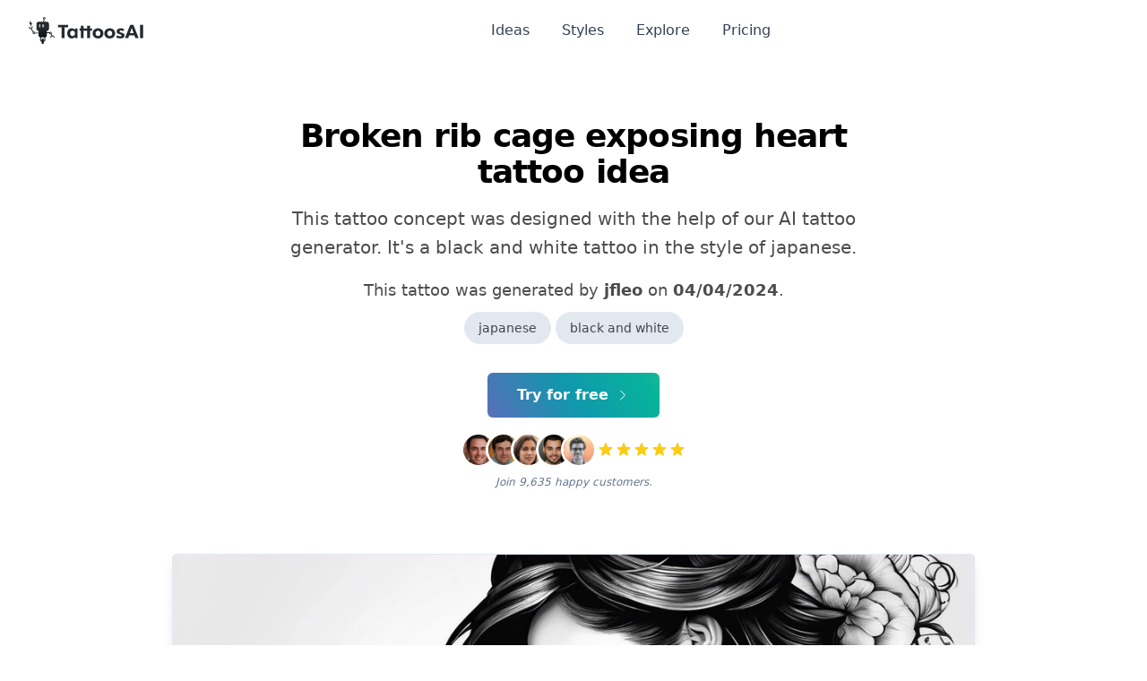

--- FILE ---
content_type: text/html; charset=utf-8
request_url: https://www.tattoosai.com/tattoos/broken-rib-cage-exposing-heart-660e20f61c8012f673ede2b0
body_size: 25686
content:
<!doctype html>
<html data-n-head-ssr lang="en" data-n-head="%7B%22lang%22:%7B%22ssr%22:%22en%22%7D%7D">
  <head >
    <meta data-n-head="ssr" charset="utf-8"><meta data-n-head="ssr" name="viewport" content="width=device-width, initial-scale=1"><meta data-n-head="ssr" name="format-detection" content="telephone=no"><meta data-n-head="ssr" data-hid="description" name="description" content="Broken rib cage exposing heart

 tattoo idea"><meta data-n-head="ssr" data-hid="twitter:title" name="twitter:title" content="Broken rib cage exposing heart

 tattoo idea"><meta data-n-head="ssr" data-hid="twitter:creator" name="twitter:creator" content="@tattoosai"><meta data-n-head="ssr" data-hid="twitter:description" name="twitter:description" content="Broken rib cage exposing heart

 tattoo idea"><meta data-n-head="ssr" data-hid="twitter:card" name="twitter:card" content="summary_large_image"><meta data-n-head="ssr" data-hid="twitter:image" name="twitter:image" content="https://images.tattoosai.com/preview/tattoos/47d50980-7d9d-4a7e-ba83-9ff0143746ba-small.webp"><meta data-n-head="ssr" data-hid="twitter:image:alt" name="twitter:image:alt" content="Broken rib cage exposing heart

 tattoo idea"><meta data-n-head="ssr" data-hid="og:title" property="og:title" content="Broken rib cage exposing heart

 tattoo idea"><meta data-n-head="ssr" data-hid="og:description" property="og:description" content="Broken rib cage exposing heart

 tattoo idea"><meta data-n-head="ssr" data-hid="og:image" property="og:image" content="https://images.tattoosai.com/preview/tattoos/47d50980-7d9d-4a7e-ba83-9ff0143746ba-small.webp"><meta data-n-head="ssr" data-hid="og:image:secure_url" property="og:image:secure_url" content="https://images.tattoosai.com/preview/tattoos/47d50980-7d9d-4a7e-ba83-9ff0143746ba-small.webp"><meta data-n-head="ssr" data-hid="og:image:alt" property="og:image:alt" content="Broken rib cage exposing heart

 tattoo idea"><title>Broken rib cage exposing heart

 tattoo idea | TattoosAI</title><link data-n-head="ssr" rel="icon" type="image/x-icon" href="/favicon.ico"><link data-n-head="ssr" rel="sitemap" type="application/xml" href="/sitemap.xml"><link data-n-head="ssr" rel="canonical" href="https://www.tattoosai.com/tattoos/broken-rib-cage-exposing-heart-660e20f61c8012f673ede2b0"><script data-n-head="ssr" src="https://cdn.tolt.io/tolt.js" async data-tolt="6de6e52b-0b58-465c-a47c-0ff5fc6a65e1"></script><noscript data-n-head="ssr" data-hid="gtm-noscript"><iframe src="https://www.googletagmanager.com/ns.html?id=GTM-MMWHTCWS" height="0" width="0" style="display:none;visibility:hidden"></iframe></noscript><style data-vue-ssr-id="65b97e00:0 15f0552d:0 709683a2:0 55b643fe:0 4888c063:0">/*! tailwindcss v3.4.1 | MIT License | https://tailwindcss.com*/*,:after,:before{border:0 solid #e2e8f0;box-sizing:border-box}:after,:before{--tw-content:""}:host,html{-webkit-text-size-adjust:100%;font-feature-settings:normal;-webkit-tap-highlight-color:transparent;font-family:Clarika,ui-sans-serif,system-ui,-apple-system,Segoe UI,Roboto,Ubuntu,Cantarell,Noto Sans,sans-serif,"Apple Color Emoji","Segoe UI Emoji","Segoe UI Symbol","Noto Color Emoji";font-variation-settings:normal;line-height:1.5;-moz-tab-size:4;-o-tab-size:4;tab-size:4}body{line-height:inherit;margin:0}hr{border-top-width:1px;color:inherit;height:0}abbr:where([title]){text-decoration:underline;-webkit-text-decoration:underline dotted;text-decoration:underline dotted}h1,h2,h3,h4,h5,h6{font-size:inherit;font-weight:inherit}a{color:inherit;text-decoration:inherit}b,strong{font-weight:bolder}code,kbd,pre,samp{font-feature-settings:normal;font-family:ui-monospace,SFMono-Regular,Menlo,Monaco,Consolas,"Liberation Mono","Courier New",monospace;font-size:1em;font-variation-settings:normal}small{font-size:80%}sub,sup{font-size:75%;line-height:0;position:relative;vertical-align:baseline}sub{bottom:-.25em}sup{top:-.5em}table{border-collapse:collapse;border-color:inherit;text-indent:0}button,input,optgroup,select,textarea{font-feature-settings:inherit;color:inherit;font-family:inherit;font-size:100%;font-variation-settings:inherit;font-weight:inherit;line-height:inherit;margin:0;padding:0}button,select{text-transform:none}[type=button],[type=reset],[type=submit],button{-webkit-appearance:button;background-color:transparent;background-image:none}:-moz-focusring{outline:auto}:-moz-ui-invalid{box-shadow:none}progress{vertical-align:baseline}::-webkit-inner-spin-button,::-webkit-outer-spin-button{height:auto}[type=search]{-webkit-appearance:textfield;outline-offset:-2px}::-webkit-search-decoration{-webkit-appearance:none}::-webkit-file-upload-button{-webkit-appearance:button;font:inherit}summary{display:list-item}blockquote,dd,dl,figure,h1,h2,h3,h4,h5,h6,hr,p,pre{margin:0}fieldset{margin:0}fieldset,legend{padding:0}menu,ol,ul{list-style:none;margin:0;padding:0}dialog{padding:0}textarea{resize:vertical}input::-moz-placeholder,textarea::-moz-placeholder{color:#94a3b8;opacity:1}input::-moz-placeholder, textarea::-moz-placeholder{color:#94a3b8;opacity:1}input::placeholder,textarea::placeholder{color:#94a3b8;opacity:1}[role=button],button{cursor:pointer}:disabled{cursor:default}audio,canvas,embed,iframe,img,object,svg,video{display:block;vertical-align:middle}img,video{height:auto;max-width:100%}[hidden]{display:none}*,:after,:before{--tw-border-spacing-x:0;--tw-border-spacing-y:0;--tw-translate-x:0;--tw-translate-y:0;--tw-rotate:0;--tw-skew-x:0;--tw-skew-y:0;--tw-scale-x:1;--tw-scale-y:1;--tw-pan-x: ;--tw-pan-y: ;--tw-pinch-zoom: ;--tw-scroll-snap-strictness:proximity;--tw-gradient-from-position: ;--tw-gradient-via-position: ;--tw-gradient-to-position: ;--tw-ordinal: ;--tw-slashed-zero: ;--tw-numeric-figure: ;--tw-numeric-spacing: ;--tw-numeric-fraction: ;--tw-ring-inset: ;--tw-ring-offset-width:0px;--tw-ring-offset-color:#fff;--tw-ring-color:rgba(59,130,246,.5);--tw-ring-offset-shadow:0 0 transparent;--tw-ring-shadow:0 0 transparent;--tw-shadow:0 0 transparent;--tw-shadow-colored:0 0 transparent;--tw-blur: ;--tw-brightness: ;--tw-contrast: ;--tw-grayscale: ;--tw-hue-rotate: ;--tw-invert: ;--tw-saturate: ;--tw-sepia: ;--tw-drop-shadow: ;--tw-backdrop-blur: ;--tw-backdrop-brightness: ;--tw-backdrop-contrast: ;--tw-backdrop-grayscale: ;--tw-backdrop-hue-rotate: ;--tw-backdrop-invert: ;--tw-backdrop-opacity: ;--tw-backdrop-saturate: ;--tw-backdrop-sepia: }::backdrop{--tw-border-spacing-x:0;--tw-border-spacing-y:0;--tw-translate-x:0;--tw-translate-y:0;--tw-rotate:0;--tw-skew-x:0;--tw-skew-y:0;--tw-scale-x:1;--tw-scale-y:1;--tw-pan-x: ;--tw-pan-y: ;--tw-pinch-zoom: ;--tw-scroll-snap-strictness:proximity;--tw-gradient-from-position: ;--tw-gradient-via-position: ;--tw-gradient-to-position: ;--tw-ordinal: ;--tw-slashed-zero: ;--tw-numeric-figure: ;--tw-numeric-spacing: ;--tw-numeric-fraction: ;--tw-ring-inset: ;--tw-ring-offset-width:0px;--tw-ring-offset-color:#fff;--tw-ring-color:rgba(59,130,246,.5);--tw-ring-offset-shadow:0 0 transparent;--tw-ring-shadow:0 0 transparent;--tw-shadow:0 0 transparent;--tw-shadow-colored:0 0 transparent;--tw-blur: ;--tw-brightness: ;--tw-contrast: ;--tw-grayscale: ;--tw-hue-rotate: ;--tw-invert: ;--tw-saturate: ;--tw-sepia: ;--tw-drop-shadow: ;--tw-backdrop-blur: ;--tw-backdrop-brightness: ;--tw-backdrop-contrast: ;--tw-backdrop-grayscale: ;--tw-backdrop-hue-rotate: ;--tw-backdrop-invert: ;--tw-backdrop-opacity: ;--tw-backdrop-saturate: ;--tw-backdrop-sepia: }.container{width:100%}@media (min-width:640px){.container{max-width:640px}}@media (min-width:768px){.container{max-width:768px}}@media (min-width:1024px){.container{max-width:1024px}}@media (min-width:1280px){.container{max-width:1280px}}@media (min-width:1536px){.container{max-width:1536px}}.prose{color:var(--tw-prose-body);max-width:65ch}.prose :where(p):not(:where([class~=not-prose],[class~=not-prose] *)){margin-bottom:1.25em;margin-top:1.25em}.prose :where([class~=lead]):not(:where([class~=not-prose],[class~=not-prose] *)){color:var(--tw-prose-lead);font-size:1.25em;line-height:1.6;margin-bottom:1.2em;margin-top:1.2em}.prose :where(a):not(:where([class~=not-prose],[class~=not-prose] *)){color:var(--tw-prose-links);font-weight:500;-webkit-text-decoration:underline;text-decoration:underline}.prose :where(strong):not(:where([class~=not-prose],[class~=not-prose] *)){color:var(--tw-prose-bold);font-weight:600}.prose :where(a strong):not(:where([class~=not-prose],[class~=not-prose] *)){color:inherit}.prose :where(blockquote strong):not(:where([class~=not-prose],[class~=not-prose] *)){color:inherit}.prose :where(thead th strong):not(:where([class~=not-prose],[class~=not-prose] *)){color:inherit}.prose :where(ol):not(:where([class~=not-prose],[class~=not-prose] *)){list-style-type:decimal;margin-bottom:1.25em;margin-top:1.25em;padding-left:1.625em}.prose :where(ol[type=A]):not(:where([class~=not-prose],[class~=not-prose] *)){list-style-type:upper-alpha}.prose :where(ol[type=a]):not(:where([class~=not-prose],[class~=not-prose] *)){list-style-type:lower-alpha}.prose :where(ol[type=A s]):not(:where([class~=not-prose],[class~=not-prose] *)){list-style-type:upper-alpha}.prose :where(ol[type=a s]):not(:where([class~=not-prose],[class~=not-prose] *)){list-style-type:lower-alpha}.prose :where(ol[type=I]):not(:where([class~=not-prose],[class~=not-prose] *)){list-style-type:upper-roman}.prose :where(ol[type=i]):not(:where([class~=not-prose],[class~=not-prose] *)){list-style-type:lower-roman}.prose :where(ol[type=I s]):not(:where([class~=not-prose],[class~=not-prose] *)){list-style-type:upper-roman}.prose :where(ol[type=i s]):not(:where([class~=not-prose],[class~=not-prose] *)){list-style-type:lower-roman}.prose :where(ol[type="1"]):not(:where([class~=not-prose],[class~=not-prose] *)){list-style-type:decimal}.prose :where(ul):not(:where([class~=not-prose],[class~=not-prose] *)){list-style-type:disc;margin-bottom:1.25em;margin-top:1.25em;padding-left:1.625em}.prose :where(ol>li):not(:where([class~=not-prose],[class~=not-prose] *))::marker{color:var(--tw-prose-counters);font-weight:400}.prose :where(ul>li):not(:where([class~=not-prose],[class~=not-prose] *))::marker{color:var(--tw-prose-bullets)}.prose :where(dt):not(:where([class~=not-prose],[class~=not-prose] *)){color:var(--tw-prose-headings);font-weight:600;margin-top:1.25em}.prose :where(hr):not(:where([class~=not-prose],[class~=not-prose] *)){border-color:var(--tw-prose-hr);border-top-width:1px;margin-bottom:3em;margin-top:3em}.prose :where(blockquote):not(:where([class~=not-prose],[class~=not-prose] *)){border-left-color:var(--tw-prose-quote-borders);border-left-width:.25rem;color:var(--tw-prose-quotes);font-style:italic;font-weight:500;margin-bottom:1.6em;margin-top:1.6em;padding-left:1em;quotes:"\201C""\201D""\2018""\2019"}.prose :where(blockquote p:first-of-type):not(:where([class~=not-prose],[class~=not-prose] *)):before{content:open-quote}.prose :where(blockquote p:last-of-type):not(:where([class~=not-prose],[class~=not-prose] *)):after{content:close-quote}.prose :where(h1):not(:where([class~=not-prose],[class~=not-prose] *)){color:var(--tw-prose-headings);font-size:2.25em;font-weight:800;line-height:1.1111111;margin-bottom:.8888889em;margin-top:0}.prose :where(h1 strong):not(:where([class~=not-prose],[class~=not-prose] *)){color:inherit;font-weight:900}.prose :where(h2):not(:where([class~=not-prose],[class~=not-prose] *)){color:var(--tw-prose-headings);font-size:1.5em;font-weight:700;line-height:1.3333333;margin-bottom:1em;margin-top:2em}.prose :where(h2 strong):not(:where([class~=not-prose],[class~=not-prose] *)){color:inherit;font-weight:800}.prose :where(h3):not(:where([class~=not-prose],[class~=not-prose] *)){color:var(--tw-prose-headings);font-size:1.25em;font-weight:600;line-height:1.6;margin-bottom:.6em;margin-top:1.6em}.prose :where(h3 strong):not(:where([class~=not-prose],[class~=not-prose] *)){color:inherit;font-weight:700}.prose :where(h4):not(:where([class~=not-prose],[class~=not-prose] *)){color:var(--tw-prose-headings);font-weight:600;line-height:1.5;margin-bottom:.5em;margin-top:1.5em}.prose :where(h4 strong):not(:where([class~=not-prose],[class~=not-prose] *)){color:inherit;font-weight:700}.prose :where(img):not(:where([class~=not-prose],[class~=not-prose] *)){margin-bottom:2em;margin-top:2em}.prose :where(picture):not(:where([class~=not-prose],[class~=not-prose] *)){display:block;margin-bottom:2em;margin-top:2em}.prose :where(kbd):not(:where([class~=not-prose],[class~=not-prose] *)){border-radius:.3125rem;box-shadow:0 0 0 1px rgb(var(--tw-prose-kbd-shadows)/10%),0 3px 0 rgb(var(--tw-prose-kbd-shadows)/10%);color:var(--tw-prose-kbd);font-family:inherit;font-size:.875em;font-weight:500;padding:.1875em .375em}.prose :where(code):not(:where([class~=not-prose],[class~=not-prose] *)){color:var(--tw-prose-code);font-size:.875em;font-weight:600}.prose :where(code):not(:where([class~=not-prose],[class~=not-prose] *)):before{content:"`"}.prose :where(code):not(:where([class~=not-prose],[class~=not-prose] *)):after{content:"`"}.prose :where(a code):not(:where([class~=not-prose],[class~=not-prose] *)){color:inherit}.prose :where(h1 code):not(:where([class~=not-prose],[class~=not-prose] *)){color:inherit}.prose :where(h2 code):not(:where([class~=not-prose],[class~=not-prose] *)){color:inherit;font-size:.875em}.prose :where(h3 code):not(:where([class~=not-prose],[class~=not-prose] *)){color:inherit;font-size:.9em}.prose :where(h4 code):not(:where([class~=not-prose],[class~=not-prose] *)){color:inherit}.prose :where(blockquote code):not(:where([class~=not-prose],[class~=not-prose] *)){color:inherit}.prose :where(thead th code):not(:where([class~=not-prose],[class~=not-prose] *)){color:inherit}.prose :where(pre):not(:where([class~=not-prose],[class~=not-prose] *)){background-color:var(--tw-prose-pre-bg);border-radius:.375rem;color:var(--tw-prose-pre-code);font-size:.875em;font-weight:400;line-height:1.7142857;margin-bottom:1.7142857em;margin-top:1.7142857em;overflow-x:auto;padding:.8571429em 1.1428571em}.prose :where(pre code):not(:where([class~=not-prose],[class~=not-prose] *)){background-color:transparent;border-radius:0;border-width:0;color:inherit;font-family:inherit;font-size:inherit;font-weight:inherit;line-height:inherit;padding:0}.prose :where(pre code):not(:where([class~=not-prose],[class~=not-prose] *)):before{content:none}.prose :where(pre code):not(:where([class~=not-prose],[class~=not-prose] *)):after{content:none}.prose :where(table):not(:where([class~=not-prose],[class~=not-prose] *)){font-size:.875em;line-height:1.7142857;margin-bottom:2em;margin-top:2em;table-layout:auto;text-align:left;width:100%}.prose :where(thead):not(:where([class~=not-prose],[class~=not-prose] *)){border-bottom-color:var(--tw-prose-th-borders);border-bottom-width:1px}.prose :where(thead th):not(:where([class~=not-prose],[class~=not-prose] *)){color:var(--tw-prose-headings);font-weight:600;padding-bottom:.5714286em;padding-left:.5714286em;padding-right:.5714286em;vertical-align:bottom}.prose :where(tbody tr):not(:where([class~=not-prose],[class~=not-prose] *)){border-bottom-color:var(--tw-prose-td-borders);border-bottom-width:1px}.prose :where(tbody tr:last-child):not(:where([class~=not-prose],[class~=not-prose] *)){border-bottom-width:0}.prose :where(tbody td):not(:where([class~=not-prose],[class~=not-prose] *)){vertical-align:baseline}.prose :where(tfoot):not(:where([class~=not-prose],[class~=not-prose] *)){border-top-color:var(--tw-prose-th-borders);border-top-width:1px}.prose :where(tfoot td):not(:where([class~=not-prose],[class~=not-prose] *)){vertical-align:top}.prose :where(figure>*):not(:where([class~=not-prose],[class~=not-prose] *)){margin-bottom:0;margin-top:0}.prose :where(figcaption):not(:where([class~=not-prose],[class~=not-prose] *)){color:var(--tw-prose-captions);font-size:.875em;line-height:1.4285714;margin-top:.8571429em}.prose{--tw-prose-body:#374151;--tw-prose-headings:#111827;--tw-prose-lead:#4b5563;--tw-prose-links:#111827;--tw-prose-bold:#111827;--tw-prose-counters:#6b7280;--tw-prose-bullets:#d1d5db;--tw-prose-hr:#e5e7eb;--tw-prose-quotes:#111827;--tw-prose-quote-borders:#e5e7eb;--tw-prose-captions:#6b7280;--tw-prose-kbd:#111827;--tw-prose-kbd-shadows:17 24 39;--tw-prose-code:#111827;--tw-prose-pre-code:#e5e7eb;--tw-prose-pre-bg:#1f2937;--tw-prose-th-borders:#d1d5db;--tw-prose-td-borders:#e5e7eb;--tw-prose-invert-body:#d1d5db;--tw-prose-invert-headings:#fff;--tw-prose-invert-lead:#9ca3af;--tw-prose-invert-links:#fff;--tw-prose-invert-bold:#fff;--tw-prose-invert-counters:#9ca3af;--tw-prose-invert-bullets:#4b5563;--tw-prose-invert-hr:#374151;--tw-prose-invert-quotes:#f3f4f6;--tw-prose-invert-quote-borders:#374151;--tw-prose-invert-captions:#9ca3af;--tw-prose-invert-kbd:#fff;--tw-prose-invert-kbd-shadows:255 255 255;--tw-prose-invert-code:#fff;--tw-prose-invert-pre-code:#d1d5db;--tw-prose-invert-pre-bg:rgba(0,0,0,.5);--tw-prose-invert-th-borders:#4b5563;--tw-prose-invert-td-borders:#374151;font-size:1rem;line-height:1.75}.prose :where(picture>img):not(:where([class~=not-prose],[class~=not-prose] *)){margin-bottom:0;margin-top:0}.prose :where(video):not(:where([class~=not-prose],[class~=not-prose] *)){margin-bottom:2em;margin-top:2em}.prose :where(li):not(:where([class~=not-prose],[class~=not-prose] *)){margin-bottom:.5em;margin-top:.5em}.prose :where(ol>li):not(:where([class~=not-prose],[class~=not-prose] *)){padding-left:.375em}.prose :where(ul>li):not(:where([class~=not-prose],[class~=not-prose] *)){padding-left:.375em}.prose :where(.prose>ul>li p):not(:where([class~=not-prose],[class~=not-prose] *)){margin-bottom:.75em;margin-top:.75em}.prose :where(.prose>ul>li>:first-child):not(:where([class~=not-prose],[class~=not-prose] *)){margin-top:1.25em}.prose :where(.prose>ul>li>:last-child):not(:where([class~=not-prose],[class~=not-prose] *)){margin-bottom:1.25em}.prose :where(.prose>ol>li>:first-child):not(:where([class~=not-prose],[class~=not-prose] *)){margin-top:1.25em}.prose :where(.prose>ol>li>:last-child):not(:where([class~=not-prose],[class~=not-prose] *)){margin-bottom:1.25em}.prose :where(ul ul,ul ol,ol ul,ol ol):not(:where([class~=not-prose],[class~=not-prose] *)){margin-bottom:.75em;margin-top:.75em}.prose :where(dl):not(:where([class~=not-prose],[class~=not-prose] *)){margin-bottom:1.25em;margin-top:1.25em}.prose :where(dd):not(:where([class~=not-prose],[class~=not-prose] *)){margin-top:.5em;padding-left:1.625em}.prose :where(hr+*):not(:where([class~=not-prose],[class~=not-prose] *)){margin-top:0}.prose :where(h2+*):not(:where([class~=not-prose],[class~=not-prose] *)){margin-top:0}.prose :where(h3+*):not(:where([class~=not-prose],[class~=not-prose] *)){margin-top:0}.prose :where(h4+*):not(:where([class~=not-prose],[class~=not-prose] *)){margin-top:0}.prose :where(thead th:first-child):not(:where([class~=not-prose],[class~=not-prose] *)){padding-left:0}.prose :where(thead th:last-child):not(:where([class~=not-prose],[class~=not-prose] *)){padding-right:0}.prose :where(tbody td,tfoot td):not(:where([class~=not-prose],[class~=not-prose] *)){padding:.5714286em}.prose :where(tbody td:first-child,tfoot td:first-child):not(:where([class~=not-prose],[class~=not-prose] *)){padding-left:0}.prose :where(tbody td:last-child,tfoot td:last-child):not(:where([class~=not-prose],[class~=not-prose] *)){padding-right:0}.prose :where(figure):not(:where([class~=not-prose],[class~=not-prose] *)){margin-bottom:2em;margin-top:2em}.prose :where(.prose>:first-child):not(:where([class~=not-prose],[class~=not-prose] *)){margin-top:0}.prose :where(.prose>:last-child):not(:where([class~=not-prose],[class~=not-prose] *)){margin-bottom:0}.prose-sm{font-size:.875rem;line-height:1.7142857}.prose-sm :where(p):not(:where([class~=not-prose],[class~=not-prose] *)){margin-bottom:1.1428571em;margin-top:1.1428571em}.prose-sm :where([class~=lead]):not(:where([class~=not-prose],[class~=not-prose] *)){font-size:1.2857143em;line-height:1.5555556;margin-bottom:.8888889em;margin-top:.8888889em}.prose-sm :where(blockquote):not(:where([class~=not-prose],[class~=not-prose] *)){margin-bottom:1.3333333em;margin-top:1.3333333em;padding-left:1.1111111em}.prose-sm :where(h1):not(:where([class~=not-prose],[class~=not-prose] *)){font-size:2.1428571em;line-height:1.2;margin-bottom:.8em;margin-top:0}.prose-sm :where(h2):not(:where([class~=not-prose],[class~=not-prose] *)){font-size:1.4285714em;line-height:1.4;margin-bottom:.8em;margin-top:1.6em}.prose-sm :where(h3):not(:where([class~=not-prose],[class~=not-prose] *)){font-size:1.2857143em;line-height:1.5555556;margin-bottom:.4444444em;margin-top:1.5555556em}.prose-sm :where(h4):not(:where([class~=not-prose],[class~=not-prose] *)){line-height:1.4285714;margin-bottom:.5714286em;margin-top:1.4285714em}.prose-sm :where(img):not(:where([class~=not-prose],[class~=not-prose] *)){margin-bottom:1.7142857em;margin-top:1.7142857em}.prose-sm :where(picture):not(:where([class~=not-prose],[class~=not-prose] *)){margin-bottom:1.7142857em;margin-top:1.7142857em}.prose-sm :where(picture>img):not(:where([class~=not-prose],[class~=not-prose] *)){margin-bottom:0;margin-top:0}.prose-sm :where(video):not(:where([class~=not-prose],[class~=not-prose] *)){margin-bottom:1.7142857em;margin-top:1.7142857em}.prose-sm :where(kbd):not(:where([class~=not-prose],[class~=not-prose] *)){border-radius:.3125rem;font-size:.8571429em;padding:.1428571em .3571429em}.prose-sm :where(code):not(:where([class~=not-prose],[class~=not-prose] *)){font-size:.8571429em}.prose-sm :where(h2 code):not(:where([class~=not-prose],[class~=not-prose] *)){font-size:.9em}.prose-sm :where(h3 code):not(:where([class~=not-prose],[class~=not-prose] *)){font-size:.8888889em}.prose-sm :where(pre):not(:where([class~=not-prose],[class~=not-prose] *)){border-radius:.25rem;font-size:.8571429em;line-height:1.6666667;margin-bottom:1.6666667em;margin-top:1.6666667em;padding:.6666667em 1em}.prose-sm :where(ol):not(:where([class~=not-prose],[class~=not-prose] *)){margin-bottom:1.1428571em;margin-top:1.1428571em;padding-left:1.5714286em}.prose-sm :where(ul):not(:where([class~=not-prose],[class~=not-prose] *)){margin-bottom:1.1428571em;margin-top:1.1428571em;padding-left:1.5714286em}.prose-sm :where(li):not(:where([class~=not-prose],[class~=not-prose] *)){margin-bottom:.2857143em;margin-top:.2857143em}.prose-sm :where(ol>li):not(:where([class~=not-prose],[class~=not-prose] *)){padding-left:.4285714em}.prose-sm :where(ul>li):not(:where([class~=not-prose],[class~=not-prose] *)){padding-left:.4285714em}.prose-sm :where(.prose-sm>ul>li p):not(:where([class~=not-prose],[class~=not-prose] *)){margin-bottom:.5714286em;margin-top:.5714286em}.prose-sm :where(.prose-sm>ul>li>:first-child):not(:where([class~=not-prose],[class~=not-prose] *)){margin-top:1.1428571em}.prose-sm :where(.prose-sm>ul>li>:last-child):not(:where([class~=not-prose],[class~=not-prose] *)){margin-bottom:1.1428571em}.prose-sm :where(.prose-sm>ol>li>:first-child):not(:where([class~=not-prose],[class~=not-prose] *)){margin-top:1.1428571em}.prose-sm :where(.prose-sm>ol>li>:last-child):not(:where([class~=not-prose],[class~=not-prose] *)){margin-bottom:1.1428571em}.prose-sm :where(ul ul,ul ol,ol ul,ol ol):not(:where([class~=not-prose],[class~=not-prose] *)){margin-bottom:.5714286em;margin-top:.5714286em}.prose-sm :where(dl):not(:where([class~=not-prose],[class~=not-prose] *)){margin-bottom:1.1428571em;margin-top:1.1428571em}.prose-sm :where(dt):not(:where([class~=not-prose],[class~=not-prose] *)){margin-top:1.1428571em}.prose-sm :where(dd):not(:where([class~=not-prose],[class~=not-prose] *)){margin-top:.2857143em;padding-left:1.5714286em}.prose-sm :where(hr):not(:where([class~=not-prose],[class~=not-prose] *)){margin-bottom:2.8571429em;margin-top:2.8571429em}.prose-sm :where(hr+*):not(:where([class~=not-prose],[class~=not-prose] *)){margin-top:0}.prose-sm :where(h2+*):not(:where([class~=not-prose],[class~=not-prose] *)){margin-top:0}.prose-sm :where(h3+*):not(:where([class~=not-prose],[class~=not-prose] *)){margin-top:0}.prose-sm :where(h4+*):not(:where([class~=not-prose],[class~=not-prose] *)){margin-top:0}.prose-sm :where(table):not(:where([class~=not-prose],[class~=not-prose] *)){font-size:.8571429em;line-height:1.5}.prose-sm :where(thead th):not(:where([class~=not-prose],[class~=not-prose] *)){padding-bottom:.6666667em;padding-left:1em;padding-right:1em}.prose-sm :where(thead th:first-child):not(:where([class~=not-prose],[class~=not-prose] *)){padding-left:0}.prose-sm :where(thead th:last-child):not(:where([class~=not-prose],[class~=not-prose] *)){padding-right:0}.prose-sm :where(tbody td,tfoot td):not(:where([class~=not-prose],[class~=not-prose] *)){padding:.6666667em 1em}.prose-sm :where(tbody td:first-child,tfoot td:first-child):not(:where([class~=not-prose],[class~=not-prose] *)){padding-left:0}.prose-sm :where(tbody td:last-child,tfoot td:last-child):not(:where([class~=not-prose],[class~=not-prose] *)){padding-right:0}.prose-sm :where(figure):not(:where([class~=not-prose],[class~=not-prose] *)){margin-bottom:1.7142857em;margin-top:1.7142857em}.prose-sm :where(figure>*):not(:where([class~=not-prose],[class~=not-prose] *)){margin-bottom:0;margin-top:0}.prose-sm :where(figcaption):not(:where([class~=not-prose],[class~=not-prose] *)){font-size:.8571429em;line-height:1.3333333;margin-top:.6666667em}.prose-sm :where(.prose-sm>:first-child):not(:where([class~=not-prose],[class~=not-prose] *)){margin-top:0}.prose-sm :where(.prose-sm>:last-child):not(:where([class~=not-prose],[class~=not-prose] *)){margin-bottom:0}.prose-lg{font-size:1.125rem;line-height:1.7777778}.prose-lg :where(p):not(:where([class~=not-prose],[class~=not-prose] *)){margin-bottom:1.3333333em;margin-top:1.3333333em}.prose-lg :where([class~=lead]):not(:where([class~=not-prose],[class~=not-prose] *)){font-size:1.2222222em;line-height:1.4545455;margin-bottom:1.0909091em;margin-top:1.0909091em}.prose-lg :where(blockquote):not(:where([class~=not-prose],[class~=not-prose] *)){margin-bottom:1.6666667em;margin-top:1.6666667em;padding-left:1em}.prose-lg :where(h1):not(:where([class~=not-prose],[class~=not-prose] *)){font-size:2.6666667em;line-height:1;margin-bottom:.8333333em;margin-top:0}.prose-lg :where(h2):not(:where([class~=not-prose],[class~=not-prose] *)){font-size:1.6666667em;line-height:1.3333333;margin-bottom:1.0666667em;margin-top:1.8666667em}.prose-lg :where(h3):not(:where([class~=not-prose],[class~=not-prose] *)){font-size:1.3333333em;line-height:1.5;margin-bottom:.6666667em;margin-top:1.6666667em}.prose-lg :where(h4):not(:where([class~=not-prose],[class~=not-prose] *)){line-height:1.5555556;margin-bottom:.4444444em;margin-top:1.7777778em}.prose-lg :where(img):not(:where([class~=not-prose],[class~=not-prose] *)){margin-bottom:1.7777778em;margin-top:1.7777778em}.prose-lg :where(picture):not(:where([class~=not-prose],[class~=not-prose] *)){margin-bottom:1.7777778em;margin-top:1.7777778em}.prose-lg :where(picture>img):not(:where([class~=not-prose],[class~=not-prose] *)){margin-bottom:0;margin-top:0}.prose-lg :where(video):not(:where([class~=not-prose],[class~=not-prose] *)){margin-bottom:1.7777778em;margin-top:1.7777778em}.prose-lg :where(kbd):not(:where([class~=not-prose],[class~=not-prose] *)){border-radius:.3125rem;font-size:.8888889em;padding:.2222222em .4444444em}.prose-lg :where(code):not(:where([class~=not-prose],[class~=not-prose] *)){font-size:.8888889em}.prose-lg :where(h2 code):not(:where([class~=not-prose],[class~=not-prose] *)){font-size:.8666667em}.prose-lg :where(h3 code):not(:where([class~=not-prose],[class~=not-prose] *)){font-size:.875em}.prose-lg :where(pre):not(:where([class~=not-prose],[class~=not-prose] *)){border-radius:.375rem;font-size:.8888889em;line-height:1.75;margin-bottom:2em;margin-top:2em;padding:1em 1.5em}.prose-lg :where(ol):not(:where([class~=not-prose],[class~=not-prose] *)){margin-bottom:1.3333333em;margin-top:1.3333333em;padding-left:1.5555556em}.prose-lg :where(ul):not(:where([class~=not-prose],[class~=not-prose] *)){margin-bottom:1.3333333em;margin-top:1.3333333em;padding-left:1.5555556em}.prose-lg :where(li):not(:where([class~=not-prose],[class~=not-prose] *)){margin-bottom:.6666667em;margin-top:.6666667em}.prose-lg :where(ol>li):not(:where([class~=not-prose],[class~=not-prose] *)){padding-left:.4444444em}.prose-lg :where(ul>li):not(:where([class~=not-prose],[class~=not-prose] *)){padding-left:.4444444em}.prose-lg :where(.prose-lg>ul>li p):not(:where([class~=not-prose],[class~=not-prose] *)){margin-bottom:.8888889em;margin-top:.8888889em}.prose-lg :where(.prose-lg>ul>li>:first-child):not(:where([class~=not-prose],[class~=not-prose] *)){margin-top:1.3333333em}.prose-lg :where(.prose-lg>ul>li>:last-child):not(:where([class~=not-prose],[class~=not-prose] *)){margin-bottom:1.3333333em}.prose-lg :where(.prose-lg>ol>li>:first-child):not(:where([class~=not-prose],[class~=not-prose] *)){margin-top:1.3333333em}.prose-lg :where(.prose-lg>ol>li>:last-child):not(:where([class~=not-prose],[class~=not-prose] *)){margin-bottom:1.3333333em}.prose-lg :where(ul ul,ul ol,ol ul,ol ol):not(:where([class~=not-prose],[class~=not-prose] *)){margin-bottom:.8888889em;margin-top:.8888889em}.prose-lg :where(dl):not(:where([class~=not-prose],[class~=not-prose] *)){margin-bottom:1.3333333em;margin-top:1.3333333em}.prose-lg :where(dt):not(:where([class~=not-prose],[class~=not-prose] *)){margin-top:1.3333333em}.prose-lg :where(dd):not(:where([class~=not-prose],[class~=not-prose] *)){margin-top:.6666667em;padding-left:1.5555556em}.prose-lg :where(hr):not(:where([class~=not-prose],[class~=not-prose] *)){margin-bottom:3.1111111em;margin-top:3.1111111em}.prose-lg :where(hr+*):not(:where([class~=not-prose],[class~=not-prose] *)){margin-top:0}.prose-lg :where(h2+*):not(:where([class~=not-prose],[class~=not-prose] *)){margin-top:0}.prose-lg :where(h3+*):not(:where([class~=not-prose],[class~=not-prose] *)){margin-top:0}.prose-lg :where(h4+*):not(:where([class~=not-prose],[class~=not-prose] *)){margin-top:0}.prose-lg :where(table):not(:where([class~=not-prose],[class~=not-prose] *)){font-size:.8888889em;line-height:1.5}.prose-lg :where(thead th):not(:where([class~=not-prose],[class~=not-prose] *)){padding-bottom:.75em;padding-left:.75em;padding-right:.75em}.prose-lg :where(thead th:first-child):not(:where([class~=not-prose],[class~=not-prose] *)){padding-left:0}.prose-lg :where(thead th:last-child):not(:where([class~=not-prose],[class~=not-prose] *)){padding-right:0}.prose-lg :where(tbody td,tfoot td):not(:where([class~=not-prose],[class~=not-prose] *)){padding:.75em}.prose-lg :where(tbody td:first-child,tfoot td:first-child):not(:where([class~=not-prose],[class~=not-prose] *)){padding-left:0}.prose-lg :where(tbody td:last-child,tfoot td:last-child):not(:where([class~=not-prose],[class~=not-prose] *)){padding-right:0}.prose-lg :where(figure):not(:where([class~=not-prose],[class~=not-prose] *)){margin-bottom:1.7777778em;margin-top:1.7777778em}.prose-lg :where(figure>*):not(:where([class~=not-prose],[class~=not-prose] *)){margin-bottom:0;margin-top:0}.prose-lg :where(figcaption):not(:where([class~=not-prose],[class~=not-prose] *)){font-size:.8888889em;line-height:1.5;margin-top:1em}.prose-lg :where(.prose-lg>:first-child):not(:where([class~=not-prose],[class~=not-prose] *)){margin-top:0}.prose-lg :where(.prose-lg>:last-child):not(:where([class~=not-prose],[class~=not-prose] *)){margin-bottom:0}.sr-only{clip:rect(0,0,0,0);border-width:0;height:1px;margin:-1px;overflow:hidden;padding:0;position:absolute;white-space:nowrap;width:1px}.pointer-events-none{pointer-events:none}.collapse{visibility:collapse}.fixed{position:fixed}.absolute{position:absolute}.relative{position:relative}.sticky{position:sticky}.-inset-px{bottom:-1px;left:-1px;right:-1px;top:-1px}.inset-0{bottom:0;top:0}.inset-0,.inset-x-0{left:0;right:0}.inset-y-0{bottom:0;top:0}.inset-y-0\.5{bottom:.125rem;top:.125rem}.-left-6{left:-1.5rem}.-top-10{top:-2.5rem}.bottom-0{bottom:0}.bottom-2{bottom:.5rem}.bottom-4{bottom:1rem}.bottom-full{bottom:100%}.left-0{left:0}.left-1\/2{left:50%}.left-2{left:.5rem}.left-4{left:1rem}.right-0{right:0}.right-2{right:.5rem}.right-4{right:1rem}.top-0{top:0}.top-2{top:.5rem}.top-4{top:1rem}.isolate{isolation:isolate}.z-0{z-index:0}.z-10{z-index:10}.z-20{z-index:20}.z-40{z-index:40}.z-50{z-index:50}.z-\[999\]{z-index:999}.col-span-2{grid-column:span 2/span 2}.col-span-3{grid-column:span 3/span 3}.col-span-5{grid-column:span 5/span 5}.-m-1{margin:-.25rem}.-m-2{margin:-.5rem}.-m-\[0\.25rem\]{margin:-.25rem}.m-0{margin:0}.-mx-4{margin-left:-1rem;margin-right:-1rem}.-my-2{margin-bottom:-.5rem;margin-top:-.5rem}.-my-9{margin-bottom:-2.25rem;margin-top:-2.25rem}.mx-1{margin-left:.25rem;margin-right:.25rem}.mx-2{margin-left:.5rem;margin-right:.5rem}.mx-3{margin-left:.75rem;margin-right:.75rem}.mx-4{margin-left:1rem;margin-right:1rem}.mx-auto{margin-left:auto;margin-right:auto}.my-2{margin-bottom:.5rem;margin-top:.5rem}.my-4{margin-bottom:1rem;margin-top:1rem}.my-8{margin-bottom:2rem;margin-top:2rem}.-ml-1{margin-left:-.25rem}.-mt-16{margin-top:-4rem}.-mt-2{margin-top:-.5rem}.-mt-8{margin-top:-2rem}.mb-1{margin-bottom:.25rem}.mb-10{margin-bottom:2.5rem}.mb-16{margin-bottom:4rem}.mb-2{margin-bottom:.5rem}.mb-20{margin-bottom:5rem}.mb-3{margin-bottom:.75rem}.mb-32{margin-bottom:8rem}.mb-4{margin-bottom:1rem}.mb-5{margin-bottom:1.25rem}.mb-6{margin-bottom:1.5rem}.mb-8{margin-bottom:2rem}.mb-\[calc\(2rem\*0\)\],.mb-\[calc\(\.375rem\*0\)\],.mb-\[calc\(\.5rem\*0\)\]{margin-bottom:0}.ml-0{margin-left:0}.ml-0\.5{margin-left:.125rem}.ml-1{margin-left:.25rem}.ml-1\.5{margin-left:.375rem}.ml-2{margin-left:.5rem}.ml-2\.5{margin-left:.625rem}.ml-3{margin-left:.75rem}.ml-4{margin-left:1rem}.ml-6{margin-left:1.5rem}.ml-\[calc\(-\.75rem\*\(1_-_0\)\)\]{margin-left:-.75rem}.ml-\[calc\(\.25rem\*\(1_-_0\)\)\]{margin-left:.25rem}.ml-\[calc\(\.5rem\*\(1_-_0\)\)\]{margin-left:.5rem}.ml-\[calc\(1px\*\(1_-_0\)\)\]{margin-left:1px}.ml-\[calc\(1rem\*\(1_-_0\)\)\]{margin-left:1rem}.ml-auto{margin-left:auto}.mr-0{margin-right:0}.mr-0\.5{margin-right:.125rem}.mr-1{margin-right:.25rem}.mr-1\.5{margin-right:.375rem}.mr-2{margin-right:.5rem}.mr-3{margin-right:.75rem}.mr-4{margin-right:1rem}.mr-\[calc\(-\.75rem\*0\)\],.mr-\[calc\(1px\*0\)\],.mr-\[calc\(1rem\*0\)\],.mr-\[calc\(\.25rem\*0\)\],.mr-\[calc\(\.5rem\*0\)\]{margin-right:0}.mt-0{margin-top:0}.mt-0\.5{margin-top:.125rem}.mt-1{margin-top:.25rem}.mt-1\.5{margin-top:.375rem}.mt-10{margin-top:2.5rem}.mt-12{margin-top:3rem}.mt-14{margin-top:3.5rem}.mt-16{margin-top:4rem}.mt-2{margin-top:.5rem}.mt-2\.5{margin-top:.625rem}.mt-3{margin-top:.75rem}.mt-4{margin-top:1rem}.mt-6{margin-top:1.5rem}.mt-7{margin-top:1.75rem}.mt-8{margin-top:2rem}.mt-\[calc\(\.375rem\*\(1_-_0\)\)\]{margin-top:.375rem}.mt-\[calc\(\.5rem\*\(1_-_0\)\)\]{margin-top:.5rem}.mt-\[calc\(2rem\*\(1_-_0\)\)\]{margin-top:2rem}.block{display:block}.inline-block{display:inline-block}.inline{display:inline}.flex{display:flex}.inline-flex{display:inline-flex}.table{display:table}.flow-root{display:flow-root}.grid{display:grid}.contents{display:contents}.hidden{display:none}.size-6{height:1.5rem;width:1.5rem}.\!h-6{height:1.5rem!important}.h-0{height:0}.h-1{height:.25rem}.h-1\/2{height:50%}.h-1\/3{height:33.333333%}.h-1\/4{height:25%}.h-10{height:2.5rem}.h-12{height:3rem}.h-16{height:4rem}.h-2{height:.5rem}.h-2\.5{height:.625rem}.h-3{height:.75rem}.h-3\.5{height:.875rem}.h-4{height:1rem}.h-48{height:12rem}.h-5{height:1.25rem}.h-52{height:13rem}.h-6{height:1.5rem}.h-64{height:16rem}.h-7{height:1.75rem}.h-72{height:18rem}.h-8{height:2rem}.h-80{height:20rem}.h-9{height:2.25rem}.h-\[300px\]{height:300px}.h-\[350px\]{height:350px}.h-\[400px\]{height:400px}.h-\[calc\(100vh-50px\)\]{height:calc(100vh - 50px)}.h-auto{height:auto}.h-full{height:100%}.h-px{height:1px}.h-screen{height:100vh}.max-h-\[400px\]{max-height:400px}.max-h-\[70vh\]{max-height:70vh}.max-h-\[90vh\]{max-height:90vh}.max-h-\[calc\(100vh-200px\)\]{max-height:calc(100vh - 200px)}.max-h-\[calc\(100vh-50px\)\]{max-height:calc(100vh - 50px)}.max-h-screen{max-height:100vh}.min-h-\[42px\]{min-height:42px}.min-h-\[5rem\]{min-height:5rem}.min-h-screen{min-height:100vh}.\!w-\[120px\]{width:120px!important}.\!w-auto{width:auto!important}.w-1{width:.25rem}.w-1\/3{width:33.333333%}.w-10{width:2.5rem}.w-11{width:2.75rem}.w-12{width:3rem}.w-16{width:4rem}.w-2{width:.5rem}.w-2\.5{width:.625rem}.w-20{width:5rem}.w-24{width:6rem}.w-3{width:.75rem}.w-3\.5{width:.875rem}.w-32{width:8rem}.w-4{width:1rem}.w-4\/12{width:33.333333%}.w-48{width:12rem}.w-5{width:1.25rem}.w-6{width:1.5rem}.w-8{width:2rem}.w-8\/12{width:66.666667%}.w-9{width:2.25rem}.w-\[100px\]{width:100px}.w-\[115px\]{width:115px}.w-\[130px\]{width:130px}.w-\[160px\]{width:160px}.w-\[180px\]{width:180px}.w-\[200px\]{width:200px}.w-\[20px\]{width:20px}.w-\[250px\]{width:250px}.w-\[56px\]{width:56px}.w-\[57rem\]{width:57rem}.w-\[64px\]{width:64px}.w-\[70px\]{width:70px}.w-\[90px\]{width:90px}.w-auto{width:auto}.w-full{width:100%}.w-screen{width:100vw}.min-w-\[26px\]{min-width:26px}.min-w-\[400px\]{min-width:400px}.min-w-\[5rem\]{min-width:5rem}.min-w-full{min-width:100%}.max-w-2xl{max-width:42rem}.max-w-3xl{max-width:48rem}.max-w-4xl{max-width:56rem}.max-w-5xl{max-width:64rem}.max-w-6xl{max-width:72rem}.max-w-7xl{max-width:80rem}.max-w-full{max-width:100%}.max-w-lg{max-width:32rem}.max-w-md{max-width:28rem}.max-w-none{max-width:none}.max-w-sm{max-width:24rem}.max-w-xl{max-width:36rem}.max-w-xs{max-width:20rem}.flex-1{flex:1 1 0%}.flex-auto{flex:1 1 auto}.flex-shrink-0,.shrink-0{flex-shrink:0}.flex-grow{flex-grow:1}.border-collapse{border-collapse:collapse}.origin-top-right{transform-origin:top right}.-translate-x-1\/2{--tw-translate-x:-50%;transform:translate(-50%,var(--tw-translate-y)) rotate(var(--tw-rotate)) skewX(var(--tw-skew-x)) skewY(var(--tw-skew-y)) scaleX(var(--tw-scale-x)) scaleY(var(--tw-scale-y));transform:translate(var(--tw-translate-x),var(--tw-translate-y)) rotate(var(--tw-rotate)) skewX(var(--tw-skew-x)) skewY(var(--tw-skew-y)) scaleX(var(--tw-scale-x)) scaleY(var(--tw-scale-y))}.translate-x-0{--tw-translate-x:0px;transform:translateY(var(--tw-translate-y)) rotate(var(--tw-rotate)) skewX(var(--tw-skew-x)) skewY(var(--tw-skew-y)) scaleX(var(--tw-scale-x)) scaleY(var(--tw-scale-y));transform:translate(var(--tw-translate-x),var(--tw-translate-y)) rotate(var(--tw-rotate)) skewX(var(--tw-skew-x)) skewY(var(--tw-skew-y)) scaleX(var(--tw-scale-x)) scaleY(var(--tw-scale-y))}.translate-x-0\.5{--tw-translate-x:0.125rem;transform:translate(.125rem,var(--tw-translate-y)) rotate(var(--tw-rotate)) skewX(var(--tw-skew-x)) skewY(var(--tw-skew-y)) scaleX(var(--tw-scale-x)) scaleY(var(--tw-scale-y));transform:translate(var(--tw-translate-x),var(--tw-translate-y)) rotate(var(--tw-rotate)) skewX(var(--tw-skew-x)) skewY(var(--tw-skew-y)) scaleX(var(--tw-scale-x)) scaleY(var(--tw-scale-y))}.translate-x-5{--tw-translate-x:1.25rem;transform:translate(1.25rem,var(--tw-translate-y)) rotate(var(--tw-rotate)) skewX(var(--tw-skew-x)) skewY(var(--tw-skew-y)) scaleX(var(--tw-scale-x)) scaleY(var(--tw-scale-y));transform:translate(var(--tw-translate-x),var(--tw-translate-y)) rotate(var(--tw-rotate)) skewX(var(--tw-skew-x)) skewY(var(--tw-skew-y)) scaleX(var(--tw-scale-x)) scaleY(var(--tw-scale-y))}.translate-x-\[57px\]{--tw-translate-x:57px;transform:translate(57px,var(--tw-translate-y)) rotate(var(--tw-rotate)) skewX(var(--tw-skew-x)) skewY(var(--tw-skew-y)) scaleX(var(--tw-scale-x)) scaleY(var(--tw-scale-y));transform:translate(var(--tw-translate-x),var(--tw-translate-y)) rotate(var(--tw-rotate)) skewX(var(--tw-skew-x)) skewY(var(--tw-skew-y)) scaleX(var(--tw-scale-x)) scaleY(var(--tw-scale-y))}.translate-x-\[65px\]{--tw-translate-x:65px;transform:translate(65px,var(--tw-translate-y)) rotate(var(--tw-rotate)) skewX(var(--tw-skew-x)) skewY(var(--tw-skew-y)) scaleX(var(--tw-scale-x)) scaleY(var(--tw-scale-y));transform:translate(var(--tw-translate-x),var(--tw-translate-y)) rotate(var(--tw-rotate)) skewX(var(--tw-skew-x)) skewY(var(--tw-skew-y)) scaleX(var(--tw-scale-x)) scaleY(var(--tw-scale-y))}.translate-x-full{--tw-translate-x:100%;transform:translate(100%,var(--tw-translate-y)) rotate(var(--tw-rotate)) skewX(var(--tw-skew-x)) skewY(var(--tw-skew-y)) scaleX(var(--tw-scale-x)) scaleY(var(--tw-scale-y))}.transform,.translate-x-full{transform:translate(var(--tw-translate-x),var(--tw-translate-y)) rotate(var(--tw-rotate)) skewX(var(--tw-skew-x)) skewY(var(--tw-skew-y)) scaleX(var(--tw-scale-x)) scaleY(var(--tw-scale-y))}@keyframes pulse{50%{opacity:.5}}.animate-pulse{animation:pulse 2s cubic-bezier(.4,0,.6,1) infinite}@keyframes spin{to{transform:rotate(1turn)}}.animate-spin{animation:spin 1s linear infinite}.cursor-pointer{cursor:pointer}.resize-none{resize:none}.list-image-none{list-style-image:none}.appearance-none{-webkit-appearance:none;-moz-appearance:none;appearance:none}.auto-cols-max{grid-auto-columns:max-content}.grid-flow-col{grid-auto-flow:column}.grid-cols-1{grid-template-columns:repeat(1,minmax(0,1fr))}.grid-cols-2{grid-template-columns:repeat(2,minmax(0,1fr))}.grid-cols-3{grid-template-columns:repeat(3,minmax(0,1fr))}.grid-cols-4{grid-template-columns:repeat(4,minmax(0,1fr))}.grid-cols-5{grid-template-columns:repeat(5,minmax(0,1fr))}.grid-rows-3{grid-template-rows:repeat(3,minmax(0,1fr))}.flex-row{flex-direction:row}.flex-col{flex-direction:column}.flex-wrap{flex-wrap:wrap}.content-center{align-content:center}.content-start{align-content:flex-start}.items-start{align-items:flex-start}.items-end{align-items:flex-end}.items-center{align-items:center}.justify-start{justify-content:flex-start}.justify-end{justify-content:flex-end}.justify-center{justify-content:center}.justify-between{justify-content:space-between}.justify-around{justify-content:space-around}.gap-1{gap:.25rem}.gap-1\.5{gap:.375rem}.gap-10{gap:2.5rem}.gap-16{gap:4rem}.gap-2{gap:.5rem}.gap-3{gap:.75rem}.gap-4{gap:1rem}.gap-5{gap:1.25rem}.gap-6{gap:1.5rem}.gap-8{gap:2rem}.gap-x-1{-moz-column-gap:.25rem;column-gap:.25rem}.gap-x-1\.5{-moz-column-gap:.375rem;column-gap:.375rem}.gap-x-12{-moz-column-gap:3rem;column-gap:3rem}.gap-x-6{-moz-column-gap:1.5rem;column-gap:1.5rem}.gap-y-12{row-gap:3rem}.gap-y-5{row-gap:1.25rem}.gap-y-6{row-gap:1.5rem}.-space-x-2>:not([hidden])~:not([hidden]){--tw-space-x-reverse:0;margin-left:-.5rem;margin-left:calc(-.5rem*(1 - var(--tw-space-x-reverse)));margin-right:0;margin-right:calc(-.5rem*var(--tw-space-x-reverse))}.space-x-1>:not([hidden])~:not([hidden]){--tw-space-x-reverse:0;margin-left:.25rem;margin-left:calc(.25rem*(1 - var(--tw-space-x-reverse)));margin-right:0;margin-right:calc(.25rem*var(--tw-space-x-reverse))}.space-x-1\.5>:not([hidden])~:not([hidden]){--tw-space-x-reverse:0;margin-left:.375rem;margin-left:calc(.375rem*(1 - var(--tw-space-x-reverse)));margin-right:0;margin-right:calc(.375rem*var(--tw-space-x-reverse))}.space-x-2>:not([hidden])~:not([hidden]){--tw-space-x-reverse:0;margin-left:.5rem;margin-left:calc(.5rem*(1 - var(--tw-space-x-reverse)));margin-right:0;margin-right:calc(.5rem*var(--tw-space-x-reverse))}.space-x-2\.5>:not([hidden])~:not([hidden]){--tw-space-x-reverse:0;margin-left:.625rem;margin-left:calc(.625rem*(1 - var(--tw-space-x-reverse)));margin-right:0;margin-right:calc(.625rem*var(--tw-space-x-reverse))}.space-x-3>:not([hidden])~:not([hidden]){--tw-space-x-reverse:0;margin-left:.75rem;margin-left:calc(.75rem*(1 - var(--tw-space-x-reverse)));margin-right:0;margin-right:calc(.75rem*var(--tw-space-x-reverse))}.space-x-4>:not([hidden])~:not([hidden]){--tw-space-x-reverse:0;margin-left:1rem;margin-left:calc(1rem*(1 - var(--tw-space-x-reverse)));margin-right:0;margin-right:calc(1rem*var(--tw-space-x-reverse))}.space-x-px>:not([hidden])~:not([hidden]){--tw-space-x-reverse:0;margin-left:1px;margin-left:calc(1px*(1 - var(--tw-space-x-reverse)));margin-right:0;margin-right:calc(1px*var(--tw-space-x-reverse))}.space-y-1>:not([hidden])~:not([hidden]){--tw-space-y-reverse:0;margin-bottom:0;margin-bottom:calc(.25rem*var(--tw-space-y-reverse));margin-top:.25rem;margin-top:calc(.25rem*(1 - var(--tw-space-y-reverse)))}.space-y-10>:not([hidden])~:not([hidden]){--tw-space-y-reverse:0;margin-bottom:0;margin-bottom:calc(2.5rem*var(--tw-space-y-reverse));margin-top:2.5rem;margin-top:calc(2.5rem*(1 - var(--tw-space-y-reverse)))}.space-y-2>:not([hidden])~:not([hidden]){--tw-space-y-reverse:0;margin-bottom:0;margin-bottom:calc(.5rem*var(--tw-space-y-reverse));margin-top:.5rem;margin-top:calc(.5rem*(1 - var(--tw-space-y-reverse)))}.space-y-3>:not([hidden])~:not([hidden]){--tw-space-y-reverse:0;margin-bottom:0;margin-bottom:calc(.75rem*var(--tw-space-y-reverse));margin-top:.75rem;margin-top:calc(.75rem*(1 - var(--tw-space-y-reverse)))}.space-y-4>:not([hidden])~:not([hidden]){--tw-space-y-reverse:0;margin-bottom:0;margin-bottom:calc(1rem*var(--tw-space-y-reverse));margin-top:1rem;margin-top:calc(1rem*(1 - var(--tw-space-y-reverse)))}.space-y-5>:not([hidden])~:not([hidden]){--tw-space-y-reverse:0;margin-bottom:0;margin-bottom:calc(1.25rem*var(--tw-space-y-reverse));margin-top:1.25rem;margin-top:calc(1.25rem*(1 - var(--tw-space-y-reverse)))}.space-y-6>:not([hidden])~:not([hidden]){--tw-space-y-reverse:0;margin-bottom:0;margin-bottom:calc(1.5rem*var(--tw-space-y-reverse));margin-top:1.5rem;margin-top:calc(1.5rem*(1 - var(--tw-space-y-reverse)))}.space-y-8>:not([hidden])~:not([hidden]){--tw-space-y-reverse:0;margin-bottom:0;margin-bottom:calc(2rem*var(--tw-space-y-reverse));margin-top:2rem;margin-top:calc(2rem*(1 - var(--tw-space-y-reverse)))}.divide-y>:not([hidden])~:not([hidden]){--tw-divide-y-reverse:0;border-bottom-width:0;border-bottom-width:calc(1px*var(--tw-divide-y-reverse));border-top-width:1px;border-top-width:calc(1px*(1 - var(--tw-divide-y-reverse)))}.divide-gray-200>:not([hidden])~:not([hidden]){--tw-divide-opacity:1;border-color:#e2e8f0;border-color:rgba(226,232,240,var(--tw-divide-opacity))}.divide-gray-50>:not([hidden])~:not([hidden]){--tw-divide-opacity:1;border-color:#f8fafc;border-color:rgba(248,250,252,var(--tw-divide-opacity))}.divide-gray-700>:not([hidden])~:not([hidden]){--tw-divide-opacity:1;border-color:#334155;border-color:rgba(51,65,85,var(--tw-divide-opacity))}.overflow-auto{overflow:auto}.overflow-hidden{overflow:hidden}.overflow-x-auto{overflow-x:auto}.overflow-y-auto{overflow-y:auto}.overflow-y-scroll{overflow-y:scroll}.truncate{overflow:hidden;text-overflow:ellipsis}.truncate,.whitespace-nowrap{white-space:nowrap}.whitespace-pre-wrap{white-space:pre-wrap}.rounded{border-radius:.25rem}.rounded-2xl{border-radius:1rem}.rounded-full{border-radius:9999px}.rounded-lg{border-radius:.5rem}.rounded-md{border-radius:.375rem}.rounded-sm{border-radius:.125rem}.rounded-xl{border-radius:.75rem}.rounded-t-2xl{border-top-left-radius:1rem;border-top-right-radius:1rem}.rounded-t-3xl{border-top-left-radius:1.5rem;border-top-right-radius:1.5rem}.rounded-t-md{border-top-left-radius:.375rem;border-top-right-radius:.375rem}.rounded-bl-lg{border-bottom-left-radius:.5rem}.border{border-width:1px}.border-2{border-width:2px}.border-\[3px\]{border-width:3px}.border-b{border-bottom-width:1px}.border-l{border-left-width:1px}.border-r{border-right-width:1px}.border-t{border-top-width:1px}.border-dashed{border-style:dashed}.border-none{border-style:none}.border-blue-300{--tw-border-opacity:1;border-color:#93c5fd;border-color:rgba(147,197,253,var(--tw-border-opacity))}.border-brand-600{--tw-border-opacity:1;border-color:#06ad86;border-color:rgba(6,173,134,var(--tw-border-opacity))}.border-gray-100{--tw-border-opacity:1;border-color:#f1f5f9;border-color:rgba(241,245,249,var(--tw-border-opacity))}.border-gray-200{--tw-border-opacity:1;border-color:#e2e8f0;border-color:rgba(226,232,240,var(--tw-border-opacity))}.border-gray-300{--tw-border-opacity:1;border-color:#cbd5e1;border-color:rgba(203,213,225,var(--tw-border-opacity))}.border-gray-50{--tw-border-opacity:1;border-color:#f8fafc;border-color:rgba(248,250,252,var(--tw-border-opacity))}.border-gray-600{--tw-border-opacity:1;border-color:#475569;border-color:rgba(71,85,105,var(--tw-border-opacity))}.border-gray-700{--tw-border-opacity:1;border-color:#334155;border-color:rgba(51,65,85,var(--tw-border-opacity))}.border-gray-800{--tw-border-opacity:1;border-color:#1e293b;border-color:rgba(30,41,59,var(--tw-border-opacity))}.border-gray-900{--tw-border-opacity:1;border-color:#0f172a;border-color:rgba(15,23,42,var(--tw-border-opacity))}.border-indigo-500{--tw-border-opacity:1;border-color:#6366f1;border-color:rgba(99,102,241,var(--tw-border-opacity))}.border-red-100{--tw-border-opacity:1;border-color:#fee2e2;border-color:rgba(254,226,226,var(--tw-border-opacity))}.border-red-200{--tw-border-opacity:1;border-color:#fecaca;border-color:rgba(254,202,202,var(--tw-border-opacity))}.border-red-500{--tw-border-opacity:1;border-color:#ef4444;border-color:rgba(239,68,68,var(--tw-border-opacity))}.border-slate-200{--tw-border-opacity:1;border-color:#e2e8f0;border-color:rgba(226,232,240,var(--tw-border-opacity))}.border-slate-300{--tw-border-opacity:1;border-color:#cbd5e1;border-color:rgba(203,213,225,var(--tw-border-opacity))}.border-stone-100{--tw-border-opacity:1;border-color:#f5f5f4;border-color:rgba(245,245,244,var(--tw-border-opacity))}.border-stone-200{--tw-border-opacity:1;border-color:#e7e5e4;border-color:rgba(231,229,228,var(--tw-border-opacity))}.border-stone-300{--tw-border-opacity:1;border-color:#d6d3d1;border-color:rgba(214,211,209,var(--tw-border-opacity))}.border-transparent{border-color:transparent}.border-white{--tw-border-opacity:1;border-color:#fff;border-color:rgba(255,255,255,var(--tw-border-opacity))}.border-white\/20{border-color:hsla(0,0%,100%,.2)}.border-yellow-300{--tw-border-opacity:1;border-color:#fde047;border-color:rgba(253,224,71,var(--tw-border-opacity))}.border-opacity-20{--tw-border-opacity:0.2}.border-opacity-50{--tw-border-opacity:0.5}.bg-\[\#00C48C\]\/90{background-color:rgba(0,196,140,.9)}.bg-\[\#3F7FE9\]{--tw-bg-opacity:1;background-color:#3f7fe9;background-color:rgba(63,127,233,var(--tw-bg-opacity))}.bg-black{--tw-bg-opacity:1;background-color:#000;background-color:rgba(0,0,0,var(--tw-bg-opacity))}.bg-black\/30{background-color:rgba(0,0,0,.3)}.bg-black\/50{background-color:rgba(0,0,0,.5)}.bg-blue-100{--tw-bg-opacity:1;background-color:#dbeafe;background-color:rgba(219,234,254,var(--tw-bg-opacity))}.bg-blue-500{--tw-bg-opacity:1;background-color:#3b82f6;background-color:rgba(59,130,246,var(--tw-bg-opacity))}.bg-brand-100{--tw-bg-opacity:1;background-color:#c9fdf1;background-color:rgba(201,253,241,var(--tw-bg-opacity))}.bg-brand-200{--tw-bg-opacity:1;background-color:#8dfbe2;background-color:rgba(141,251,226,var(--tw-bg-opacity))}.bg-brand-50{--tw-bg-opacity:1;background-color:#e1fef7;background-color:rgba(225,254,247,var(--tw-bg-opacity))}.bg-brand-500{--tw-bg-opacity:1;background-color:#07d6a4;background-color:rgba(7,214,164,var(--tw-bg-opacity))}.bg-brand-600{--tw-bg-opacity:1;background-color:#06ad86;background-color:rgba(6,173,134,var(--tw-bg-opacity))}.bg-gray-100{--tw-bg-opacity:1;background-color:#f1f5f9;background-color:rgba(241,245,249,var(--tw-bg-opacity))}.bg-gray-200{--tw-bg-opacity:1;background-color:#e2e8f0;background-color:rgba(226,232,240,var(--tw-bg-opacity))}.bg-gray-300{--tw-bg-opacity:1;background-color:#cbd5e1;background-color:rgba(203,213,225,var(--tw-bg-opacity))}.bg-gray-400{--tw-bg-opacity:1;background-color:#94a3b8;background-color:rgba(148,163,184,var(--tw-bg-opacity))}.bg-gray-50{--tw-bg-opacity:1;background-color:#f8fafc;background-color:rgba(248,250,252,var(--tw-bg-opacity))}.bg-gray-50\/50{background-color:rgba(248,250,252,.5)}.bg-gray-500{--tw-bg-opacity:1;background-color:#64748b;background-color:rgba(100,116,139,var(--tw-bg-opacity))}.bg-gray-600{--tw-bg-opacity:1;background-color:#475569;background-color:rgba(71,85,105,var(--tw-bg-opacity))}.bg-gray-700{--tw-bg-opacity:1;background-color:#334155;background-color:rgba(51,65,85,var(--tw-bg-opacity))}.bg-gray-800{--tw-bg-opacity:1;background-color:#1e293b;background-color:rgba(30,41,59,var(--tw-bg-opacity))}.bg-gray-900{--tw-bg-opacity:1;background-color:#0f172a;background-color:rgba(15,23,42,var(--tw-bg-opacity))}.bg-green-100{--tw-bg-opacity:1;background-color:#dcfce7;background-color:rgba(220,252,231,var(--tw-bg-opacity))}.bg-green-500{--tw-bg-opacity:1;background-color:#22c55e;background-color:rgba(34,197,94,var(--tw-bg-opacity))}.bg-green-800{--tw-bg-opacity:1;background-color:#166534;background-color:rgba(22,101,52,var(--tw-bg-opacity))}.bg-green-900{--tw-bg-opacity:1;background-color:#14532d;background-color:rgba(20,83,45,var(--tw-bg-opacity))}.bg-indigo-100{--tw-bg-opacity:1;background-color:#e0e7ff;background-color:rgba(224,231,255,var(--tw-bg-opacity))}.bg-indigo-600{--tw-bg-opacity:1;background-color:#4f46e5;background-color:rgba(79,70,229,var(--tw-bg-opacity))}.bg-orange-500{--tw-bg-opacity:1;background-color:#f97316;background-color:rgba(249,115,22,var(--tw-bg-opacity))}.bg-orange-600{--tw-bg-opacity:1;background-color:#ea580c;background-color:rgba(234,88,12,var(--tw-bg-opacity))}.bg-purple-100{--tw-bg-opacity:1;background-color:#f3e8ff;background-color:rgba(243,232,255,var(--tw-bg-opacity))}.bg-red-50{--tw-bg-opacity:1;background-color:#fef2f2;background-color:rgba(254,242,242,var(--tw-bg-opacity))}.bg-red-500{--tw-bg-opacity:1;background-color:#ef4444;background-color:rgba(239,68,68,var(--tw-bg-opacity))}.bg-red-500\/90{background-color:rgba(239,68,68,.9)}.bg-red-600{--tw-bg-opacity:1;background-color:#dc2626;background-color:rgba(220,38,38,var(--tw-bg-opacity))}.bg-red-800{--tw-bg-opacity:1;background-color:#991b1b;background-color:rgba(153,27,27,var(--tw-bg-opacity))}.bg-red-900{--tw-bg-opacity:1;background-color:#7f1d1d;background-color:rgba(127,29,29,var(--tw-bg-opacity))}.bg-slate-200{--tw-bg-opacity:1;background-color:#e2e8f0;background-color:rgba(226,232,240,var(--tw-bg-opacity))}.bg-stone-50{--tw-bg-opacity:1;background-color:#fafaf9;background-color:rgba(250,250,249,var(--tw-bg-opacity))}.bg-transparent{background-color:transparent}.bg-white{--tw-bg-opacity:1;background-color:#fff;background-color:rgba(255,255,255,var(--tw-bg-opacity))}.bg-white\/20{background-color:hsla(0,0%,100%,.2)}.bg-white\/40{background-color:hsla(0,0%,100%,.4)}.bg-yellow-100{--tw-bg-opacity:1;background-color:#fef9c3;background-color:rgba(254,249,195,var(--tw-bg-opacity))}.bg-yellow-50{--tw-bg-opacity:1;background-color:#fefce8;background-color:rgba(254,252,232,var(--tw-bg-opacity))}.bg-yellow-500{--tw-bg-opacity:1;background-color:#eab308;background-color:rgba(234,179,8,var(--tw-bg-opacity))}.bg-yellow-500\/10{background-color:rgba(234,179,8,.1)}.bg-yellow-500\/90{background-color:rgba(234,179,8,.9)}.bg-opacity-25{--tw-bg-opacity:0.25}.bg-opacity-5{--tw-bg-opacity:0.05}.bg-opacity-50{--tw-bg-opacity:0.5}.bg-opacity-75{--tw-bg-opacity:0.75}.bg-\[linear-gradient\(to_top\2c rgba\(0\2c 0\2c 0\2c 0\.8\)_\2c transparent\)\]{background-image:linear-gradient(0deg,rgba(0,0,0,.8),transparent)}.bg-gradient-to-r{background-image:linear-gradient(to right,var(--tw-gradient-stops))}.bg-gradient-to-t{background-image:linear-gradient(to top,var(--tw-gradient-stops))}.bg-none{background-image:none}.from-black{--tw-gradient-from:#000 var(--tw-gradient-from-position);--tw-gradient-to:transparent var(--tw-gradient-to-position);--tw-gradient-stops:var(--tw-gradient-from),var(--tw-gradient-to)}.from-black\/60{--tw-gradient-from:rgba(0,0,0,.6) var(--tw-gradient-from-position);--tw-gradient-to:transparent var(--tw-gradient-to-position);--tw-gradient-stops:var(--tw-gradient-from),var(--tw-gradient-to)}.from-black\/70{--tw-gradient-from:rgba(0,0,0,.7) var(--tw-gradient-from-position);--tw-gradient-to:transparent var(--tw-gradient-to-position);--tw-gradient-stops:var(--tw-gradient-from),var(--tw-gradient-to)}.from-blue-500{--tw-gradient-from:#3b82f6 var(--tw-gradient-from-position);--tw-gradient-to:rgba(59,130,246,0) var(--tw-gradient-to-position);--tw-gradient-stops:var(--tw-gradient-from),var(--tw-gradient-to)}.from-gray-50{--tw-gradient-from:#f8fafc var(--tw-gradient-from-position);--tw-gradient-to:rgba(248,250,252,0) var(--tw-gradient-to-position);--tw-gradient-stops:var(--tw-gradient-from),var(--tw-gradient-to)}.from-red-500{--tw-gradient-from:#ef4444 var(--tw-gradient-from-position);--tw-gradient-to:rgba(239,68,68,0) var(--tw-gradient-to-position);--tw-gradient-stops:var(--tw-gradient-from),var(--tw-gradient-to)}.via-green-500{--tw-gradient-to:rgba(34,197,94,0) var(--tw-gradient-to-position);--tw-gradient-stops:var(--tw-gradient-from),#22c55e var(--tw-gradient-via-position),var(--tw-gradient-to)}.to-blue-500{--tw-gradient-to:#3b82f6 var(--tw-gradient-to-position)}.to-purple-500{--tw-gradient-to:#a855f7 var(--tw-gradient-to-position)}.to-transparent{--tw-gradient-to:transparent var(--tw-gradient-to-position)}.to-white{--tw-gradient-to:#fff var(--tw-gradient-to-position)}.bg-cover{background-size:cover}.bg-clip-text{-webkit-background-clip:text;background-clip:text}.fill-current{fill:currentColor}.object-contain{-o-object-fit:contain;object-fit:contain}.object-cover{-o-object-fit:cover;object-fit:cover}.p-0{padding:0}.p-1{padding:.25rem}.p-1\.5{padding:.375rem}.p-12{padding:3rem}.p-2{padding:.5rem}.p-2\.5{padding:.625rem}.p-3{padding:.75rem}.p-4{padding:1rem}.p-5{padding:1.25rem}.p-6{padding:1.5rem}.p-8{padding:2rem}.\!px-2{padding-left:.5rem!important;padding-right:.5rem!important}.px-1{padding-left:.25rem;padding-right:.25rem}.px-1\.5{padding-left:.375rem;padding-right:.375rem}.px-10{padding-left:2.5rem;padding-right:2.5rem}.px-2{padding-left:.5rem;padding-right:.5rem}.px-2\.5{padding-left:.625rem;padding-right:.625rem}.px-3{padding-left:.75rem;padding-right:.75rem}.px-3\.5{padding-left:.875rem;padding-right:.875rem}.px-4{padding-left:1rem;padding-right:1rem}.px-5{padding-left:1.25rem;padding-right:1.25rem}.px-6{padding-left:1.5rem;padding-right:1.5rem}.px-7{padding-left:1.75rem;padding-right:1.75rem}.px-8{padding-left:2rem;padding-right:2rem}.py-0{padding-bottom:0;padding-top:0}.py-0\.5{padding-bottom:.125rem;padding-top:.125rem}.py-1{padding-bottom:.25rem;padding-top:.25rem}.py-1\.5{padding-bottom:.375rem;padding-top:.375rem}.py-10{padding-bottom:2.5rem;padding-top:2.5rem}.py-12{padding-bottom:3rem;padding-top:3rem}.py-16{padding-bottom:4rem;padding-top:4rem}.py-2{padding-bottom:.5rem;padding-top:.5rem}.py-2\.5{padding-bottom:.625rem;padding-top:.625rem}.py-24{padding-bottom:6rem;padding-top:6rem}.py-3{padding-bottom:.75rem;padding-top:.75rem}.py-32{padding-bottom:8rem;padding-top:8rem}.py-4{padding-bottom:1rem;padding-top:1rem}.py-5{padding-bottom:1.25rem;padding-top:1.25rem}.py-6{padding-bottom:1.5rem;padding-top:1.5rem}.py-7{padding-bottom:1.75rem;padding-top:1.75rem}.py-8{padding-bottom:2rem;padding-top:2rem}.py-9{padding-bottom:2.25rem;padding-top:2.25rem}.pb-0{padding-bottom:0}.pb-0\.5{padding-bottom:.125rem}.pb-1{padding-bottom:.25rem}.pb-1\.5{padding-bottom:.375rem}.pb-10{padding-bottom:2.5rem}.pb-12{padding-bottom:3rem}.pb-2{padding-bottom:.5rem}.pb-20{padding-bottom:5rem}.pb-4{padding-bottom:1rem}.pb-6{padding-bottom:1.5rem}.pl-0{padding-left:0}.pl-1{padding-left:.25rem}.pl-1\.5{padding-left:.375rem}.pl-10{padding-left:2.5rem}.pl-2{padding-left:.5rem}.pl-3{padding-left:.75rem}.pl-4{padding-left:1rem}.pl-8{padding-left:2rem}.pr-0{padding-right:0}.pr-1{padding-right:.25rem}.pr-1\.5{padding-right:.375rem}.pr-2{padding-right:.5rem}.pr-4{padding-right:1rem}.pr-9{padding-right:2.25rem}.pt-0{padding-top:0}.pt-0\.5{padding-top:.125rem}.pt-1{padding-top:.25rem}.pt-1\.5{padding-top:.375rem}.pt-16{padding-top:4rem}.pt-2{padding-top:.5rem}.pt-3{padding-top:.75rem}.pt-4{padding-top:1rem}.pt-5{padding-top:1.25rem}.pt-6{padding-top:1.5rem}.pt-8{padding-top:2rem}.text-left{text-align:left}.text-center{text-align:center}.text-right{text-align:right}.align-middle{vertical-align:middle}.align-bottom{vertical-align:bottom}.text-2xl{font-size:1.5rem;line-height:2rem}.text-3xl{font-size:1.875rem;line-height:2.25rem}.text-4xl{font-size:2.25rem;line-height:2.5rem}.text-5xl{font-size:3rem;line-height:1}.text-6xl{font-size:3.75rem;line-height:1}.text-\[10px\]{font-size:10px}.text-\[9px\]{font-size:9px}.text-base{font-size:1rem;line-height:1.5rem}.text-lg{font-size:1.125rem;line-height:1.75rem}.text-sm{font-size:.875rem;line-height:1.25rem}.text-xl{font-size:1.25rem;line-height:1.75rem}.text-xs{font-size:.75rem;line-height:1rem}.font-black{font-weight:900}.font-bold{font-weight:700}.font-extrabold{font-weight:800}.font-light{font-weight:300}.font-medium{font-weight:500}.font-normal{font-weight:400}.font-semibold{font-weight:600}.uppercase{text-transform:uppercase}.capitalize{text-transform:capitalize}.normal-case{text-transform:none}.italic{font-style:italic}.leading-4{line-height:1rem}.leading-5{line-height:1.25rem}.leading-6{line-height:1.5rem}.leading-7{line-height:1.75rem}.leading-8{line-height:2rem}.leading-none{line-height:1}.leading-relaxed{line-height:1.625}.leading-tight{line-height:1.25}.tracking-tight{letter-spacing:-.025em}.tracking-wider{letter-spacing:.05em}.tracking-widest{letter-spacing:.1em}.text-\[\#ffffffcc\]{color:hsla(0,0%,100%,.8)}.text-black{--tw-text-opacity:1;color:#000;color:rgba(0,0,0,var(--tw-text-opacity))}.text-black\/40{color:rgba(0,0,0,.4)}.text-black\/50{color:rgba(0,0,0,.5)}.text-black\/70{color:rgba(0,0,0,.7)}.text-black\/80{color:rgba(0,0,0,.8)}.text-blue-500{--tw-text-opacity:1;color:#3b82f6;color:rgba(59,130,246,var(--tw-text-opacity))}.text-blue-600{--tw-text-opacity:1;color:#2563eb;color:rgba(37,99,235,var(--tw-text-opacity))}.text-blue-800{--tw-text-opacity:1;color:#1e40af;color:rgba(30,64,175,var(--tw-text-opacity))}.text-brand-400{--tw-text-opacity:1;color:#21f8c6;color:rgba(33,248,198,var(--tw-text-opacity))}.text-brand-500{--tw-text-opacity:1;color:#07d6a4;color:rgba(7,214,164,var(--tw-text-opacity))}.text-brand-600{--tw-text-opacity:1;color:#06ad86;color:rgba(6,173,134,var(--tw-text-opacity))}.text-brand-700{--tw-text-opacity:1;color:#048063;color:rgba(4,128,99,var(--tw-text-opacity))}.text-gray-100{--tw-text-opacity:1;color:#f1f5f9;color:rgba(241,245,249,var(--tw-text-opacity))}.text-gray-200{--tw-text-opacity:1;color:#e2e8f0;color:rgba(226,232,240,var(--tw-text-opacity))}.text-gray-300{--tw-text-opacity:1;color:#cbd5e1;color:rgba(203,213,225,var(--tw-text-opacity))}.text-gray-400{--tw-text-opacity:1;color:#94a3b8;color:rgba(148,163,184,var(--tw-text-opacity))}.text-gray-50{--tw-text-opacity:1;color:#f8fafc;color:rgba(248,250,252,var(--tw-text-opacity))}.text-gray-500{--tw-text-opacity:1;color:#64748b;color:rgba(100,116,139,var(--tw-text-opacity))}.text-gray-600{--tw-text-opacity:1;color:#475569;color:rgba(71,85,105,var(--tw-text-opacity))}.text-gray-700{--tw-text-opacity:1;color:#334155;color:rgba(51,65,85,var(--tw-text-opacity))}.text-gray-800{--tw-text-opacity:1;color:#1e293b;color:rgba(30,41,59,var(--tw-text-opacity))}.text-gray-900{--tw-text-opacity:1;color:#0f172a;color:rgba(15,23,42,var(--tw-text-opacity))}.text-green-400{--tw-text-opacity:1;color:#4ade80;color:rgba(74,222,128,var(--tw-text-opacity))}.text-green-500{--tw-text-opacity:1;color:#22c55e;color:rgba(34,197,94,var(--tw-text-opacity))}.text-green-600{--tw-text-opacity:1;color:#16a34a;color:rgba(22,163,74,var(--tw-text-opacity))}.text-green-800{--tw-text-opacity:1;color:#166534;color:rgba(22,101,52,var(--tw-text-opacity))}.text-indigo-400{--tw-text-opacity:1;color:#818cf8;color:rgba(129,140,248,var(--tw-text-opacity))}.text-indigo-500{--tw-text-opacity:1;color:#6366f1;color:rgba(99,102,241,var(--tw-text-opacity))}.text-indigo-600{--tw-text-opacity:1;color:#4f46e5;color:rgba(79,70,229,var(--tw-text-opacity))}.text-indigo-700{--tw-text-opacity:1;color:#4338ca;color:rgba(67,56,202,var(--tw-text-opacity))}.text-orange-500{--tw-text-opacity:1;color:#f97316;color:rgba(249,115,22,var(--tw-text-opacity))}.text-purple-800{--tw-text-opacity:1;color:#6b21a8;color:rgba(107,33,168,var(--tw-text-opacity))}.text-red-400{--tw-text-opacity:1;color:#f87171;color:rgba(248,113,113,var(--tw-text-opacity))}.text-red-500{--tw-text-opacity:1;color:#ef4444;color:rgba(239,68,68,var(--tw-text-opacity))}.text-red-600{--tw-text-opacity:1;color:#dc2626;color:rgba(220,38,38,var(--tw-text-opacity))}.text-red-700{--tw-text-opacity:1;color:#b91c1c;color:rgba(185,28,28,var(--tw-text-opacity))}.text-red-800{--tw-text-opacity:1;color:#991b1b;color:rgba(153,27,27,var(--tw-text-opacity))}.text-slate-600{--tw-text-opacity:1;color:#475569;color:rgba(71,85,105,var(--tw-text-opacity))}.text-slate-700{--tw-text-opacity:1;color:#334155;color:rgba(51,65,85,var(--tw-text-opacity))}.text-slate-900{--tw-text-opacity:1;color:#0f172a;color:rgba(15,23,42,var(--tw-text-opacity))}.text-stone-300{--tw-text-opacity:1;color:#d6d3d1;color:rgba(214,211,209,var(--tw-text-opacity))}.text-stone-400{--tw-text-opacity:1;color:#a8a29e;color:rgba(168,162,158,var(--tw-text-opacity))}.text-stone-600{--tw-text-opacity:1;color:#57534e;color:rgba(87,83,78,var(--tw-text-opacity))}.text-stone-700{--tw-text-opacity:1;color:#44403c;color:rgba(68,64,60,var(--tw-text-opacity))}.text-stone-800{--tw-text-opacity:1;color:#292524;color:rgba(41,37,36,var(--tw-text-opacity))}.text-transparent{color:transparent}.text-white{--tw-text-opacity:1;color:#fff;color:rgba(255,255,255,var(--tw-text-opacity))}.text-white\/40{color:hsla(0,0%,100%,.4)}.text-white\/50{color:hsla(0,0%,100%,.5)}.text-white\/70{color:hsla(0,0%,100%,.7)}.text-yellow-300{--tw-text-opacity:1;color:#fde047;color:rgba(253,224,71,var(--tw-text-opacity))}.text-yellow-400{--tw-text-opacity:1;color:#facc15;color:rgba(250,204,21,var(--tw-text-opacity))}.text-yellow-500{--tw-text-opacity:1;color:#eab308;color:rgba(234,179,8,var(--tw-text-opacity))}.text-yellow-800{--tw-text-opacity:1;color:#854d0e;color:rgba(133,77,14,var(--tw-text-opacity))}.text-yellow-900{--tw-text-opacity:1;color:#713f12;color:rgba(113,63,18,var(--tw-text-opacity))}.text-opacity-80{--tw-text-opacity:0.8}.underline{text-decoration-line:underline}.line-through{text-decoration-line:line-through}.underline-offset-2{text-underline-offset:2px}.placeholder-gray-500::-moz-placeholder{--tw-placeholder-opacity:1;color:#64748b;color:rgba(100,116,139,var(--tw-placeholder-opacity))}.placeholder-gray-500::placeholder{--tw-placeholder-opacity:1;color:#64748b;color:rgba(100,116,139,var(--tw-placeholder-opacity))}.caret-blue-600{caret-color:#2563eb}.opacity-0{opacity:0}.opacity-100{opacity:1}.opacity-25{opacity:.25}.opacity-75{opacity:.75}.opacity-90{opacity:.9}.mix-blend-multiply{mix-blend-mode:multiply}.shadow{--tw-shadow:0 1px 3px 0 rgba(0,0,0,.1),0 1px 2px -1px rgba(0,0,0,.1);--tw-shadow-colored:0 1px 3px 0 var(--tw-shadow-color),0 1px 2px -1px var(--tw-shadow-color);box-shadow:0 0 transparent,0 0 transparent,0 1px 3px 0 rgba(0,0,0,.1),0 1px 2px -1px rgba(0,0,0,.1);box-shadow:var(--tw-ring-offset-shadow,0 0 transparent),var(--tw-ring-shadow,0 0 transparent),var(--tw-shadow)}.shadow-2xl{--tw-shadow:0 25px 50px -12px rgba(0,0,0,.25);--tw-shadow-colored:0 25px 50px -12px var(--tw-shadow-color);box-shadow:0 0 transparent,0 0 transparent,0 25px 50px -12px rgba(0,0,0,.25);box-shadow:var(--tw-ring-offset-shadow,0 0 transparent),var(--tw-ring-shadow,0 0 transparent),var(--tw-shadow)}.shadow-lg{--tw-shadow:0 10px 15px -3px rgba(0,0,0,.1),0 4px 6px -4px rgba(0,0,0,.1);--tw-shadow-colored:0 10px 15px -3px var(--tw-shadow-color),0 4px 6px -4px var(--tw-shadow-color);box-shadow:0 0 transparent,0 0 transparent,0 10px 15px -3px rgba(0,0,0,.1),0 4px 6px -4px rgba(0,0,0,.1);box-shadow:var(--tw-ring-offset-shadow,0 0 transparent),var(--tw-ring-shadow,0 0 transparent),var(--tw-shadow)}.shadow-md{--tw-shadow:0 4px 6px -1px rgba(0,0,0,.1),0 2px 4px -2px rgba(0,0,0,.1);--tw-shadow-colored:0 4px 6px -1px var(--tw-shadow-color),0 2px 4px -2px var(--tw-shadow-color);box-shadow:0 0 transparent,0 0 transparent,0 4px 6px -1px rgba(0,0,0,.1),0 2px 4px -2px rgba(0,0,0,.1);box-shadow:var(--tw-ring-offset-shadow,0 0 transparent),var(--tw-ring-shadow,0 0 transparent),var(--tw-shadow)}.shadow-sm{--tw-shadow:0 1px 2px 0 rgba(0,0,0,.05);--tw-shadow-colored:0 1px 2px 0 var(--tw-shadow-color);box-shadow:0 0 transparent,0 0 transparent,0 1px 2px 0 rgba(0,0,0,.05);box-shadow:var(--tw-ring-offset-shadow,0 0 transparent),var(--tw-ring-shadow,0 0 transparent),var(--tw-shadow)}.shadow-xl{--tw-shadow:0 20px 25px -5px rgba(0,0,0,.1),0 8px 10px -6px rgba(0,0,0,.1);--tw-shadow-colored:0 20px 25px -5px var(--tw-shadow-color),0 8px 10px -6px var(--tw-shadow-color);box-shadow:0 0 transparent,0 0 transparent,0 20px 25px -5px rgba(0,0,0,.1),0 8px 10px -6px rgba(0,0,0,.1);box-shadow:var(--tw-ring-offset-shadow,0 0 transparent),var(--tw-ring-shadow,0 0 transparent),var(--tw-shadow)}.outline{outline-style:solid}.ring-0{--tw-ring-offset-shadow:var(--tw-ring-inset) 0 0 0 var(--tw-ring-offset-width) var(--tw-ring-offset-color);--tw-ring-shadow:var(--tw-ring-inset) 0 0 0 calc(var(--tw-ring-offset-width)) var(--tw-ring-color);box-shadow:var(--tw-ring-inset) 0 0 0 var(--tw-ring-offset-width) var(--tw-ring-offset-color),var(--tw-ring-inset) 0 0 0 calc(var(--tw-ring-offset-width)) var(--tw-ring-color),0 0 transparent;box-shadow:var(--tw-ring-offset-shadow),var(--tw-ring-shadow),var(--tw-shadow,0 0 transparent)}.ring-1{--tw-ring-offset-shadow:var(--tw-ring-inset) 0 0 0 var(--tw-ring-offset-width) var(--tw-ring-offset-color);--tw-ring-shadow:var(--tw-ring-inset) 0 0 0 calc(1px + var(--tw-ring-offset-width)) var(--tw-ring-color);box-shadow:var(--tw-ring-inset) 0 0 0 var(--tw-ring-offset-width) var(--tw-ring-offset-color),var(--tw-ring-inset) 0 0 0 calc(1px + var(--tw-ring-offset-width)) var(--tw-ring-color),0 0 transparent;box-shadow:var(--tw-ring-offset-shadow),var(--tw-ring-shadow),var(--tw-shadow,0 0 transparent)}.ring-2{--tw-ring-offset-shadow:var(--tw-ring-inset) 0 0 0 var(--tw-ring-offset-width) var(--tw-ring-offset-color);--tw-ring-shadow:var(--tw-ring-inset) 0 0 0 calc(2px + var(--tw-ring-offset-width)) var(--tw-ring-color);box-shadow:var(--tw-ring-inset) 0 0 0 var(--tw-ring-offset-width) var(--tw-ring-offset-color),var(--tw-ring-inset) 0 0 0 calc(2px + var(--tw-ring-offset-width)) var(--tw-ring-color),0 0 transparent;box-shadow:var(--tw-ring-offset-shadow),var(--tw-ring-shadow),var(--tw-shadow,0 0 transparent)}.ring-black{--tw-ring-opacity:1;--tw-ring-color:rgba(0,0,0,var(--tw-ring-opacity))}.ring-indigo-500{--tw-ring-opacity:1;--tw-ring-color:rgba(99,102,241,var(--tw-ring-opacity))}.ring-opacity-5{--tw-ring-opacity:0.05}.brightness-\[0\.7\]{--tw-brightness:brightness(0.7);filter:var(--tw-blur) brightness(.7) var(--tw-contrast) var(--tw-grayscale) var(--tw-hue-rotate) var(--tw-invert) var(--tw-saturate) var(--tw-sepia) var(--tw-drop-shadow);filter:var(--tw-blur) var(--tw-brightness) var(--tw-contrast) var(--tw-grayscale) var(--tw-hue-rotate) var(--tw-invert) var(--tw-saturate) var(--tw-sepia) var(--tw-drop-shadow)}.drop-shadow-lg{--tw-drop-shadow:drop-shadow(0 10px 8px rgba(0,0,0,.04)) drop-shadow(0 4px 3px rgba(0,0,0,.1));filter:var(--tw-blur) var(--tw-brightness) var(--tw-contrast) var(--tw-grayscale) var(--tw-hue-rotate) var(--tw-invert) var(--tw-saturate) var(--tw-sepia) drop-shadow(0 10px 8px rgba(0,0,0,.04)) drop-shadow(0 4px 3px rgba(0,0,0,.1))}.drop-shadow-lg,.filter{filter:var(--tw-blur) var(--tw-brightness) var(--tw-contrast) var(--tw-grayscale) var(--tw-hue-rotate) var(--tw-invert) var(--tw-saturate) var(--tw-sepia) var(--tw-drop-shadow)}.backdrop-blur-md{--tw-backdrop-blur:blur(12px);-webkit-backdrop-filter:blur(12px) var(--tw-backdrop-brightness) var(--tw-backdrop-contrast) var(--tw-backdrop-grayscale) var(--tw-backdrop-hue-rotate) var(--tw-backdrop-invert) var(--tw-backdrop-opacity) var(--tw-backdrop-saturate) var(--tw-backdrop-sepia);backdrop-filter:blur(12px) var(--tw-backdrop-brightness) var(--tw-backdrop-contrast) var(--tw-backdrop-grayscale) var(--tw-backdrop-hue-rotate) var(--tw-backdrop-invert) var(--tw-backdrop-opacity) var(--tw-backdrop-saturate) var(--tw-backdrop-sepia);-webkit-backdrop-filter:var(--tw-backdrop-blur) var(--tw-backdrop-brightness) var(--tw-backdrop-contrast) var(--tw-backdrop-grayscale) var(--tw-backdrop-hue-rotate) var(--tw-backdrop-invert) var(--tw-backdrop-opacity) var(--tw-backdrop-saturate) var(--tw-backdrop-sepia);backdrop-filter:var(--tw-backdrop-blur) var(--tw-backdrop-brightness) var(--tw-backdrop-contrast) var(--tw-backdrop-grayscale) var(--tw-backdrop-hue-rotate) var(--tw-backdrop-invert) var(--tw-backdrop-opacity) var(--tw-backdrop-saturate) var(--tw-backdrop-sepia)}.backdrop-blur-sm{--tw-backdrop-blur:blur(4px);-webkit-backdrop-filter:blur(4px) var(--tw-backdrop-brightness) var(--tw-backdrop-contrast) var(--tw-backdrop-grayscale) var(--tw-backdrop-hue-rotate) var(--tw-backdrop-invert) var(--tw-backdrop-opacity) var(--tw-backdrop-saturate) var(--tw-backdrop-sepia);backdrop-filter:blur(4px) var(--tw-backdrop-brightness) var(--tw-backdrop-contrast) var(--tw-backdrop-grayscale) var(--tw-backdrop-hue-rotate) var(--tw-backdrop-invert) var(--tw-backdrop-opacity) var(--tw-backdrop-saturate) var(--tw-backdrop-sepia);-webkit-backdrop-filter:var(--tw-backdrop-blur) var(--tw-backdrop-brightness) var(--tw-backdrop-contrast) var(--tw-backdrop-grayscale) var(--tw-backdrop-hue-rotate) var(--tw-backdrop-invert) var(--tw-backdrop-opacity) var(--tw-backdrop-saturate) var(--tw-backdrop-sepia);backdrop-filter:var(--tw-backdrop-blur) var(--tw-backdrop-brightness) var(--tw-backdrop-contrast) var(--tw-backdrop-grayscale) var(--tw-backdrop-hue-rotate) var(--tw-backdrop-invert) var(--tw-backdrop-opacity) var(--tw-backdrop-saturate) var(--tw-backdrop-sepia)}.transition{transition-duration:.15s;transition-property:color,background-color,border-color,text-decoration-color,fill,stroke,opacity,box-shadow,transform,filter,-webkit-backdrop-filter;transition-property:color,background-color,border-color,text-decoration-color,fill,stroke,opacity,box-shadow,transform,filter,backdrop-filter;transition-property:color,background-color,border-color,text-decoration-color,fill,stroke,opacity,box-shadow,transform,filter,backdrop-filter,-webkit-backdrop-filter;transition-timing-function:cubic-bezier(.4,0,.2,1)}.transition-all{transition-duration:.15s;transition-property:all;transition-timing-function:cubic-bezier(.4,0,.2,1)}.transition-colors{transition-duration:.15s;transition-property:color,background-color,border-color,text-decoration-color,fill,stroke;transition-timing-function:cubic-bezier(.4,0,.2,1)}.transition-opacity{transition-duration:.15s;transition-property:opacity;transition-timing-function:cubic-bezier(.4,0,.2,1)}.transition-shadow{transition-duration:.15s;transition-property:box-shadow;transition-timing-function:cubic-bezier(.4,0,.2,1)}.transition-transform{transition-duration:.15s;transition-property:transform;transition-timing-function:cubic-bezier(.4,0,.2,1)}.duration-100{transition-duration:.1s}.duration-150{transition-duration:.15s}.duration-200{transition-duration:.2s}.duration-300{transition-duration:.3s}.duration-500{transition-duration:.5s}.ease-in{transition-timing-function:cubic-bezier(.4,0,1,1)}.ease-in-out{transition-timing-function:cubic-bezier(.4,0,.2,1)}.ease-out{transition-timing-function:cubic-bezier(0,0,.2,1)}.line-clamp-2{-webkit-box-orient:vertical;-webkit-line-clamp:2;display:-webkit-box;overflow:hidden}.\[appearance\:button\]{-webkit-appearance:button;-moz-appearance:button;appearance:button}.\[transition-property\:color\2c _background-color\2c _border-color\2c _text-decoration-color\2c _fill\2c _stroke\2c _opacity\2c _box-shadow\2c _transform\2c _filter\2c _backdrop-filter\2c _-webkit-backdrop-filter\]{transition-property:color,background-color,border-color,text-decoration-color,fill,stroke,opacity,box-shadow,transform,filter,backdrop-filter,-webkit-backdrop-filter}@media (min-width:640px){.sm\:prose{color:var(--tw-prose-body);max-width:65ch}.sm\:prose :where(p):not(:where([class~=not-prose],[class~=not-prose] *)){margin-bottom:1.25em;margin-top:1.25em}.sm\:prose :where([class~=lead]):not(:where([class~=not-prose],[class~=not-prose] *)){color:var(--tw-prose-lead);font-size:1.25em;line-height:1.6;margin-bottom:1.2em;margin-top:1.2em}.sm\:prose :where(a):not(:where([class~=not-prose],[class~=not-prose] *)){color:var(--tw-prose-links);font-weight:500;-webkit-text-decoration:underline;text-decoration:underline}.sm\:prose :where(strong):not(:where([class~=not-prose],[class~=not-prose] *)){color:var(--tw-prose-bold);font-weight:600}.sm\:prose :where(a strong):not(:where([class~=not-prose],[class~=not-prose] *)){color:inherit}.sm\:prose :where(blockquote strong):not(:where([class~=not-prose],[class~=not-prose] *)){color:inherit}.sm\:prose :where(thead th strong):not(:where([class~=not-prose],[class~=not-prose] *)){color:inherit}.sm\:prose :where(ol):not(:where([class~=not-prose],[class~=not-prose] *)){list-style-type:decimal;margin-bottom:1.25em;margin-top:1.25em;padding-left:1.625em}.sm\:prose :where(ol[type=A]):not(:where([class~=not-prose],[class~=not-prose] *)){list-style-type:upper-alpha}.sm\:prose :where(ol[type=a]):not(:where([class~=not-prose],[class~=not-prose] *)){list-style-type:lower-alpha}.sm\:prose :where(ol[type=A s]):not(:where([class~=not-prose],[class~=not-prose] *)){list-style-type:upper-alpha}.sm\:prose :where(ol[type=a s]):not(:where([class~=not-prose],[class~=not-prose] *)){list-style-type:lower-alpha}.sm\:prose :where(ol[type=I]):not(:where([class~=not-prose],[class~=not-prose] *)){list-style-type:upper-roman}.sm\:prose :where(ol[type=i]):not(:where([class~=not-prose],[class~=not-prose] *)){list-style-type:lower-roman}.sm\:prose :where(ol[type=I s]):not(:where([class~=not-prose],[class~=not-prose] *)){list-style-type:upper-roman}.sm\:prose :where(ol[type=i s]):not(:where([class~=not-prose],[class~=not-prose] *)){list-style-type:lower-roman}.sm\:prose :where(ol[type="1"]):not(:where([class~=not-prose],[class~=not-prose] *)){list-style-type:decimal}.sm\:prose :where(ul):not(:where([class~=not-prose],[class~=not-prose] *)){list-style-type:disc;margin-bottom:1.25em;margin-top:1.25em;padding-left:1.625em}.sm\:prose :where(ol>li):not(:where([class~=not-prose],[class~=not-prose] *))::marker{color:var(--tw-prose-counters);font-weight:400}.sm\:prose :where(ul>li):not(:where([class~=not-prose],[class~=not-prose] *))::marker{color:var(--tw-prose-bullets)}.sm\:prose :where(dt):not(:where([class~=not-prose],[class~=not-prose] *)){color:var(--tw-prose-headings);font-weight:600;margin-top:1.25em}.sm\:prose :where(hr):not(:where([class~=not-prose],[class~=not-prose] *)){border-color:var(--tw-prose-hr);border-top-width:1px;margin-bottom:3em;margin-top:3em}.sm\:prose :where(blockquote):not(:where([class~=not-prose],[class~=not-prose] *)){border-left-color:var(--tw-prose-quote-borders);border-left-width:.25rem;color:var(--tw-prose-quotes);font-style:italic;font-weight:500;margin-bottom:1.6em;margin-top:1.6em;padding-left:1em;quotes:"\201C""\201D""\2018""\2019"}.sm\:prose :where(blockquote p:first-of-type):not(:where([class~=not-prose],[class~=not-prose] *)):before{content:open-quote}.sm\:prose :where(blockquote p:last-of-type):not(:where([class~=not-prose],[class~=not-prose] *)):after{content:close-quote}.sm\:prose :where(h1):not(:where([class~=not-prose],[class~=not-prose] *)){color:var(--tw-prose-headings);font-size:2.25em;font-weight:800;line-height:1.1111111;margin-bottom:.8888889em;margin-top:0}.sm\:prose :where(h1 strong):not(:where([class~=not-prose],[class~=not-prose] *)){color:inherit;font-weight:900}.sm\:prose :where(h2):not(:where([class~=not-prose],[class~=not-prose] *)){color:var(--tw-prose-headings);font-size:1.5em;font-weight:700;line-height:1.3333333;margin-bottom:1em;margin-top:2em}.sm\:prose :where(h2 strong):not(:where([class~=not-prose],[class~=not-prose] *)){color:inherit;font-weight:800}.sm\:prose :where(h3):not(:where([class~=not-prose],[class~=not-prose] *)){color:var(--tw-prose-headings);font-size:1.25em;font-weight:600;line-height:1.6;margin-bottom:.6em;margin-top:1.6em}.sm\:prose :where(h3 strong):not(:where([class~=not-prose],[class~=not-prose] *)){color:inherit;font-weight:700}.sm\:prose :where(h4):not(:where([class~=not-prose],[class~=not-prose] *)){color:var(--tw-prose-headings);font-weight:600;line-height:1.5;margin-bottom:.5em;margin-top:1.5em}.sm\:prose :where(h4 strong):not(:where([class~=not-prose],[class~=not-prose] *)){color:inherit;font-weight:700}.sm\:prose :where(img):not(:where([class~=not-prose],[class~=not-prose] *)){margin-bottom:2em;margin-top:2em}.sm\:prose :where(picture):not(:where([class~=not-prose],[class~=not-prose] *)){display:block;margin-bottom:2em;margin-top:2em}.sm\:prose :where(kbd):not(:where([class~=not-prose],[class~=not-prose] *)){border-radius:.3125rem;box-shadow:0 0 0 1px rgb(var(--tw-prose-kbd-shadows)/10%),0 3px 0 rgb(var(--tw-prose-kbd-shadows)/10%);color:var(--tw-prose-kbd);font-family:inherit;font-size:.875em;font-weight:500;padding:.1875em .375em}.sm\:prose :where(code):not(:where([class~=not-prose],[class~=not-prose] *)){color:var(--tw-prose-code);font-size:.875em;font-weight:600}.sm\:prose :where(code):not(:where([class~=not-prose],[class~=not-prose] *)):before{content:"`"}.sm\:prose :where(code):not(:where([class~=not-prose],[class~=not-prose] *)):after{content:"`"}.sm\:prose :where(a code):not(:where([class~=not-prose],[class~=not-prose] *)){color:inherit}.sm\:prose :where(h1 code):not(:where([class~=not-prose],[class~=not-prose] *)){color:inherit}.sm\:prose :where(h2 code):not(:where([class~=not-prose],[class~=not-prose] *)){color:inherit;font-size:.875em}.sm\:prose :where(h3 code):not(:where([class~=not-prose],[class~=not-prose] *)){color:inherit;font-size:.9em}.sm\:prose :where(h4 code):not(:where([class~=not-prose],[class~=not-prose] *)){color:inherit}.sm\:prose :where(blockquote code):not(:where([class~=not-prose],[class~=not-prose] *)){color:inherit}.sm\:prose :where(thead th code):not(:where([class~=not-prose],[class~=not-prose] *)){color:inherit}.sm\:prose :where(pre):not(:where([class~=not-prose],[class~=not-prose] *)){background-color:var(--tw-prose-pre-bg);border-radius:.375rem;color:var(--tw-prose-pre-code);font-size:.875em;font-weight:400;line-height:1.7142857;margin-bottom:1.7142857em;margin-top:1.7142857em;overflow-x:auto;padding:.8571429em 1.1428571em}.sm\:prose :where(pre code):not(:where([class~=not-prose],[class~=not-prose] *)){background-color:transparent;border-radius:0;border-width:0;color:inherit;font-family:inherit;font-size:inherit;font-weight:inherit;line-height:inherit;padding:0}.sm\:prose :where(pre code):not(:where([class~=not-prose],[class~=not-prose] *)):before{content:none}.sm\:prose :where(pre code):not(:where([class~=not-prose],[class~=not-prose] *)):after{content:none}.sm\:prose :where(table):not(:where([class~=not-prose],[class~=not-prose] *)){font-size:.875em;line-height:1.7142857;margin-bottom:2em;margin-top:2em;table-layout:auto;text-align:left;width:100%}.sm\:prose :where(thead):not(:where([class~=not-prose],[class~=not-prose] *)){border-bottom-color:var(--tw-prose-th-borders);border-bottom-width:1px}.sm\:prose :where(thead th):not(:where([class~=not-prose],[class~=not-prose] *)){color:var(--tw-prose-headings);font-weight:600;padding-bottom:.5714286em;padding-left:.5714286em;padding-right:.5714286em;vertical-align:bottom}.sm\:prose :where(tbody tr):not(:where([class~=not-prose],[class~=not-prose] *)){border-bottom-color:var(--tw-prose-td-borders);border-bottom-width:1px}.sm\:prose :where(tbody tr:last-child):not(:where([class~=not-prose],[class~=not-prose] *)){border-bottom-width:0}.sm\:prose :where(tbody td):not(:where([class~=not-prose],[class~=not-prose] *)){vertical-align:baseline}.sm\:prose :where(tfoot):not(:where([class~=not-prose],[class~=not-prose] *)){border-top-color:var(--tw-prose-th-borders);border-top-width:1px}.sm\:prose :where(tfoot td):not(:where([class~=not-prose],[class~=not-prose] *)){vertical-align:top}.sm\:prose :where(figure>*):not(:where([class~=not-prose],[class~=not-prose] *)){margin-bottom:0;margin-top:0}.sm\:prose :where(figcaption):not(:where([class~=not-prose],[class~=not-prose] *)){color:var(--tw-prose-captions);font-size:.875em;line-height:1.4285714;margin-top:.8571429em}.sm\:prose{--tw-prose-body:#374151;--tw-prose-headings:#111827;--tw-prose-lead:#4b5563;--tw-prose-links:#111827;--tw-prose-bold:#111827;--tw-prose-counters:#6b7280;--tw-prose-bullets:#d1d5db;--tw-prose-hr:#e5e7eb;--tw-prose-quotes:#111827;--tw-prose-quote-borders:#e5e7eb;--tw-prose-captions:#6b7280;--tw-prose-kbd:#111827;--tw-prose-kbd-shadows:17 24 39;--tw-prose-code:#111827;--tw-prose-pre-code:#e5e7eb;--tw-prose-pre-bg:#1f2937;--tw-prose-th-borders:#d1d5db;--tw-prose-td-borders:#e5e7eb;--tw-prose-invert-body:#d1d5db;--tw-prose-invert-headings:#fff;--tw-prose-invert-lead:#9ca3af;--tw-prose-invert-links:#fff;--tw-prose-invert-bold:#fff;--tw-prose-invert-counters:#9ca3af;--tw-prose-invert-bullets:#4b5563;--tw-prose-invert-hr:#374151;--tw-prose-invert-quotes:#f3f4f6;--tw-prose-invert-quote-borders:#374151;--tw-prose-invert-captions:#9ca3af;--tw-prose-invert-kbd:#fff;--tw-prose-invert-kbd-shadows:255 255 255;--tw-prose-invert-code:#fff;--tw-prose-invert-pre-code:#d1d5db;--tw-prose-invert-pre-bg:rgba(0,0,0,.5);--tw-prose-invert-th-borders:#4b5563;--tw-prose-invert-td-borders:#374151;font-size:1rem;line-height:1.75}.sm\:prose :where(picture>img):not(:where([class~=not-prose],[class~=not-prose] *)){margin-bottom:0;margin-top:0}.sm\:prose :where(video):not(:where([class~=not-prose],[class~=not-prose] *)){margin-bottom:2em;margin-top:2em}.sm\:prose :where(li):not(:where([class~=not-prose],[class~=not-prose] *)){margin-bottom:.5em;margin-top:.5em}.sm\:prose :where(ol>li):not(:where([class~=not-prose],[class~=not-prose] *)){padding-left:.375em}.sm\:prose :where(ul>li):not(:where([class~=not-prose],[class~=not-prose] *)){padding-left:.375em}.sm\:prose :where(.sm\:prose>ul>li p):not(:where([class~=not-prose],[class~=not-prose] *)){margin-bottom:.75em;margin-top:.75em}.sm\:prose :where(.sm\:prose>ul>li>:first-child):not(:where([class~=not-prose],[class~=not-prose] *)){margin-top:1.25em}.sm\:prose :where(.sm\:prose>ul>li>:last-child):not(:where([class~=not-prose],[class~=not-prose] *)){margin-bottom:1.25em}.sm\:prose :where(.sm\:prose>ol>li>:first-child):not(:where([class~=not-prose],[class~=not-prose] *)){margin-top:1.25em}.sm\:prose :where(.sm\:prose>ol>li>:last-child):not(:where([class~=not-prose],[class~=not-prose] *)){margin-bottom:1.25em}.sm\:prose :where(ul ul,ul ol,ol ul,ol ol):not(:where([class~=not-prose],[class~=not-prose] *)){margin-bottom:.75em;margin-top:.75em}.sm\:prose :where(dl):not(:where([class~=not-prose],[class~=not-prose] *)){margin-bottom:1.25em;margin-top:1.25em}.sm\:prose :where(dd):not(:where([class~=not-prose],[class~=not-prose] *)){margin-top:.5em;padding-left:1.625em}.sm\:prose :where(hr+*):not(:where([class~=not-prose],[class~=not-prose] *)){margin-top:0}.sm\:prose :where(h2+*):not(:where([class~=not-prose],[class~=not-prose] *)){margin-top:0}.sm\:prose :where(h3+*):not(:where([class~=not-prose],[class~=not-prose] *)){margin-top:0}.sm\:prose :where(h4+*):not(:where([class~=not-prose],[class~=not-prose] *)){margin-top:0}.sm\:prose :where(thead th:first-child):not(:where([class~=not-prose],[class~=not-prose] *)){padding-left:0}.sm\:prose :where(thead th:last-child):not(:where([class~=not-prose],[class~=not-prose] *)){padding-right:0}.sm\:prose :where(tbody td,tfoot td):not(:where([class~=not-prose],[class~=not-prose] *)){padding:.5714286em}.sm\:prose :where(tbody td:first-child,tfoot td:first-child):not(:where([class~=not-prose],[class~=not-prose] *)){padding-left:0}.sm\:prose :where(tbody td:last-child,tfoot td:last-child):not(:where([class~=not-prose],[class~=not-prose] *)){padding-right:0}.sm\:prose :where(figure):not(:where([class~=not-prose],[class~=not-prose] *)){margin-bottom:2em;margin-top:2em}.sm\:prose :where(.sm\:prose>:first-child):not(:where([class~=not-prose],[class~=not-prose] *)){margin-top:0}.sm\:prose :where(.sm\:prose>:last-child):not(:where([class~=not-prose],[class~=not-prose] *)){margin-bottom:0}}@media (min-width:1024px){.lg\:prose-sm{font-size:.875rem;line-height:1.7142857}.lg\:prose-sm :where(p):not(:where([class~=not-prose],[class~=not-prose] *)){margin-bottom:1.1428571em;margin-top:1.1428571em}.lg\:prose-sm :where([class~=lead]):not(:where([class~=not-prose],[class~=not-prose] *)){font-size:1.2857143em;line-height:1.5555556;margin-bottom:.8888889em;margin-top:.8888889em}.lg\:prose-sm :where(blockquote):not(:where([class~=not-prose],[class~=not-prose] *)){margin-bottom:1.3333333em;margin-top:1.3333333em;padding-left:1.1111111em}.lg\:prose-sm :where(h1):not(:where([class~=not-prose],[class~=not-prose] *)){font-size:2.1428571em;line-height:1.2;margin-bottom:.8em;margin-top:0}.lg\:prose-sm :where(h2):not(:where([class~=not-prose],[class~=not-prose] *)){font-size:1.4285714em;line-height:1.4;margin-bottom:.8em;margin-top:1.6em}.lg\:prose-sm :where(h3):not(:where([class~=not-prose],[class~=not-prose] *)){font-size:1.2857143em;line-height:1.5555556;margin-bottom:.4444444em;margin-top:1.5555556em}.lg\:prose-sm :where(h4):not(:where([class~=not-prose],[class~=not-prose] *)){line-height:1.4285714;margin-bottom:.5714286em;margin-top:1.4285714em}.lg\:prose-sm :where(img):not(:where([class~=not-prose],[class~=not-prose] *)){margin-bottom:1.7142857em;margin-top:1.7142857em}.lg\:prose-sm :where(picture):not(:where([class~=not-prose],[class~=not-prose] *)){margin-bottom:1.7142857em;margin-top:1.7142857em}.lg\:prose-sm :where(picture>img):not(:where([class~=not-prose],[class~=not-prose] *)){margin-bottom:0;margin-top:0}.lg\:prose-sm :where(video):not(:where([class~=not-prose],[class~=not-prose] *)){margin-bottom:1.7142857em;margin-top:1.7142857em}.lg\:prose-sm :where(kbd):not(:where([class~=not-prose],[class~=not-prose] *)){border-radius:.3125rem;font-size:.8571429em;padding:.1428571em .3571429em}.lg\:prose-sm :where(code):not(:where([class~=not-prose],[class~=not-prose] *)){font-size:.8571429em}.lg\:prose-sm :where(h2 code):not(:where([class~=not-prose],[class~=not-prose] *)){font-size:.9em}.lg\:prose-sm :where(h3 code):not(:where([class~=not-prose],[class~=not-prose] *)){font-size:.8888889em}.lg\:prose-sm :where(pre):not(:where([class~=not-prose],[class~=not-prose] *)){border-radius:.25rem;font-size:.8571429em;line-height:1.6666667;margin-bottom:1.6666667em;margin-top:1.6666667em;padding:.6666667em 1em}.lg\:prose-sm :where(ol):not(:where([class~=not-prose],[class~=not-prose] *)){margin-bottom:1.1428571em;margin-top:1.1428571em;padding-left:1.5714286em}.lg\:prose-sm :where(ul):not(:where([class~=not-prose],[class~=not-prose] *)){margin-bottom:1.1428571em;margin-top:1.1428571em;padding-left:1.5714286em}.lg\:prose-sm :where(li):not(:where([class~=not-prose],[class~=not-prose] *)){margin-bottom:.2857143em;margin-top:.2857143em}.lg\:prose-sm :where(ol>li):not(:where([class~=not-prose],[class~=not-prose] *)){padding-left:.4285714em}.lg\:prose-sm :where(ul>li):not(:where([class~=not-prose],[class~=not-prose] *)){padding-left:.4285714em}.lg\:prose-sm :where(.lg\:prose-sm>ul>li p):not(:where([class~=not-prose],[class~=not-prose] *)){margin-bottom:.5714286em;margin-top:.5714286em}.lg\:prose-sm :where(.lg\:prose-sm>ul>li>:first-child):not(:where([class~=not-prose],[class~=not-prose] *)){margin-top:1.1428571em}.lg\:prose-sm :where(.lg\:prose-sm>ul>li>:last-child):not(:where([class~=not-prose],[class~=not-prose] *)){margin-bottom:1.1428571em}.lg\:prose-sm :where(.lg\:prose-sm>ol>li>:first-child):not(:where([class~=not-prose],[class~=not-prose] *)){margin-top:1.1428571em}.lg\:prose-sm :where(.lg\:prose-sm>ol>li>:last-child):not(:where([class~=not-prose],[class~=not-prose] *)){margin-bottom:1.1428571em}.lg\:prose-sm :where(ul ul,ul ol,ol ul,ol ol):not(:where([class~=not-prose],[class~=not-prose] *)){margin-bottom:.5714286em;margin-top:.5714286em}.lg\:prose-sm :where(dl):not(:where([class~=not-prose],[class~=not-prose] *)){margin-bottom:1.1428571em;margin-top:1.1428571em}.lg\:prose-sm :where(dt):not(:where([class~=not-prose],[class~=not-prose] *)){margin-top:1.1428571em}.lg\:prose-sm :where(dd):not(:where([class~=not-prose],[class~=not-prose] *)){margin-top:.2857143em;padding-left:1.5714286em}.lg\:prose-sm :where(hr):not(:where([class~=not-prose],[class~=not-prose] *)){margin-bottom:2.8571429em;margin-top:2.8571429em}.lg\:prose-sm :where(hr+*):not(:where([class~=not-prose],[class~=not-prose] *)){margin-top:0}.lg\:prose-sm :where(h2+*):not(:where([class~=not-prose],[class~=not-prose] *)){margin-top:0}.lg\:prose-sm :where(h3+*):not(:where([class~=not-prose],[class~=not-prose] *)){margin-top:0}.lg\:prose-sm :where(h4+*):not(:where([class~=not-prose],[class~=not-prose] *)){margin-top:0}.lg\:prose-sm :where(table):not(:where([class~=not-prose],[class~=not-prose] *)){font-size:.8571429em;line-height:1.5}.lg\:prose-sm :where(thead th):not(:where([class~=not-prose],[class~=not-prose] *)){padding-bottom:.6666667em;padding-left:1em;padding-right:1em}.lg\:prose-sm :where(thead th:first-child):not(:where([class~=not-prose],[class~=not-prose] *)){padding-left:0}.lg\:prose-sm :where(thead th:last-child):not(:where([class~=not-prose],[class~=not-prose] *)){padding-right:0}.lg\:prose-sm :where(tbody td,tfoot td):not(:where([class~=not-prose],[class~=not-prose] *)){padding:.6666667em 1em}.lg\:prose-sm :where(tbody td:first-child,tfoot td:first-child):not(:where([class~=not-prose],[class~=not-prose] *)){padding-left:0}.lg\:prose-sm :where(tbody td:last-child,tfoot td:last-child):not(:where([class~=not-prose],[class~=not-prose] *)){padding-right:0}.lg\:prose-sm :where(figure):not(:where([class~=not-prose],[class~=not-prose] *)){margin-bottom:1.7142857em;margin-top:1.7142857em}.lg\:prose-sm :where(figure>*):not(:where([class~=not-prose],[class~=not-prose] *)){margin-bottom:0;margin-top:0}.lg\:prose-sm :where(figcaption):not(:where([class~=not-prose],[class~=not-prose] *)){font-size:.8571429em;line-height:1.3333333;margin-top:.6666667em}.lg\:prose-sm :where(.lg\:prose-sm>:first-child):not(:where([class~=not-prose],[class~=not-prose] *)){margin-top:0}.lg\:prose-sm :where(.lg\:prose-sm>:last-child):not(:where([class~=not-prose],[class~=not-prose] *)){margin-bottom:0}}.focus-within\:text-gray-400:focus-within{--tw-text-opacity:1;color:#94a3b8;color:rgba(148,163,184,var(--tw-text-opacity))}.focus-within\:text-gray-600:focus-within{--tw-text-opacity:1;color:#475569;color:rgba(71,85,105,var(--tw-text-opacity))}.hover\:translate-x-1:hover{--tw-translate-x:0.25rem;transform:translate(.25rem,var(--tw-translate-y)) rotate(var(--tw-rotate)) skewX(var(--tw-skew-x)) skewY(var(--tw-skew-y)) scaleX(var(--tw-scale-x)) scaleY(var(--tw-scale-y));transform:translate(var(--tw-translate-x),var(--tw-translate-y)) rotate(var(--tw-rotate)) skewX(var(--tw-skew-x)) skewY(var(--tw-skew-y)) scaleX(var(--tw-scale-x)) scaleY(var(--tw-scale-y))}.hover\:scale-105:hover{--tw-scale-x:1.05;--tw-scale-y:1.05;transform:translate(var(--tw-translate-x),var(--tw-translate-y)) rotate(var(--tw-rotate)) skewX(var(--tw-skew-x)) skewY(var(--tw-skew-y)) scaleX(1.05) scaleY(1.05);transform:translate(var(--tw-translate-x),var(--tw-translate-y)) rotate(var(--tw-rotate)) skewX(var(--tw-skew-x)) skewY(var(--tw-skew-y)) scaleX(var(--tw-scale-x)) scaleY(var(--tw-scale-y))}.hover\:border-black:hover{--tw-border-opacity:1;border-color:#000;border-color:rgba(0,0,0,var(--tw-border-opacity))}.hover\:border-gray-300:hover{--tw-border-opacity:1;border-color:#cbd5e1;border-color:rgba(203,213,225,var(--tw-border-opacity))}.hover\:border-gray-500:hover{--tw-border-opacity:1;border-color:#64748b;border-color:rgba(100,116,139,var(--tw-border-opacity))}.hover\:bg-\[\#306bc9\]:hover{--tw-bg-opacity:1;background-color:#306bc9;background-color:rgba(48,107,201,var(--tw-bg-opacity))}.hover\:bg-blue-600:hover{--tw-bg-opacity:1;background-color:#2563eb;background-color:rgba(37,99,235,var(--tw-bg-opacity))}.hover\:bg-blue-700:hover{--tw-bg-opacity:1;background-color:#1d4ed8;background-color:rgba(29,78,216,var(--tw-bg-opacity))}.hover\:bg-brand-300:hover{--tw-bg-opacity:1;background-color:#57fad4;background-color:rgba(87,250,212,var(--tw-bg-opacity))}.hover\:bg-brand-500:hover{--tw-bg-opacity:1;background-color:#07d6a4;background-color:rgba(7,214,164,var(--tw-bg-opacity))}.hover\:bg-brand-600:hover{--tw-bg-opacity:1;background-color:#06ad86;background-color:rgba(6,173,134,var(--tw-bg-opacity))}.hover\:bg-brand-700:hover{--tw-bg-opacity:1;background-color:#048063;background-color:rgba(4,128,99,var(--tw-bg-opacity))}.hover\:bg-gray-100:hover{--tw-bg-opacity:1;background-color:#f1f5f9;background-color:rgba(241,245,249,var(--tw-bg-opacity))}.hover\:bg-gray-200:hover{--tw-bg-opacity:1;background-color:#e2e8f0;background-color:rgba(226,232,240,var(--tw-bg-opacity))}.hover\:bg-gray-300:hover{--tw-bg-opacity:1;background-color:#cbd5e1;background-color:rgba(203,213,225,var(--tw-bg-opacity))}.hover\:bg-gray-400:hover{--tw-bg-opacity:1;background-color:#94a3b8;background-color:rgba(148,163,184,var(--tw-bg-opacity))}.hover\:bg-gray-50:hover{--tw-bg-opacity:1;background-color:#f8fafc;background-color:rgba(248,250,252,var(--tw-bg-opacity))}.hover\:bg-gray-500:hover{--tw-bg-opacity:1;background-color:#64748b;background-color:rgba(100,116,139,var(--tw-bg-opacity))}.hover\:bg-gray-700:hover{--tw-bg-opacity:1;background-color:#334155;background-color:rgba(51,65,85,var(--tw-bg-opacity))}.hover\:bg-gray-800:hover{--tw-bg-opacity:1;background-color:#1e293b;background-color:rgba(30,41,59,var(--tw-bg-opacity))}.hover\:bg-gray-900:hover{--tw-bg-opacity:1;background-color:#0f172a;background-color:rgba(15,23,42,var(--tw-bg-opacity))}.hover\:bg-green-300:hover{--tw-bg-opacity:1;background-color:#86efac;background-color:rgba(134,239,172,var(--tw-bg-opacity))}.hover\:bg-green-800:hover{--tw-bg-opacity:1;background-color:#166534;background-color:rgba(22,101,52,var(--tw-bg-opacity))}.hover\:bg-indigo-700:hover{--tw-bg-opacity:1;background-color:#4338ca;background-color:rgba(67,56,202,var(--tw-bg-opacity))}.hover\:bg-red-700:hover{--tw-bg-opacity:1;background-color:#b91c1c;background-color:rgba(185,28,28,var(--tw-bg-opacity))}.hover\:bg-red-800:hover{--tw-bg-opacity:1;background-color:#991b1b;background-color:rgba(153,27,27,var(--tw-bg-opacity))}.hover\:bg-white\/30:hover{background-color:hsla(0,0%,100%,.3)}.hover\:bg-yellow-100:hover{--tw-bg-opacity:1;background-color:#fef9c3;background-color:rgba(254,249,195,var(--tw-bg-opacity))}.hover\:text-blue-600:hover{--tw-text-opacity:1;color:#2563eb;color:rgba(37,99,235,var(--tw-text-opacity))}.hover\:text-blue-700:hover{--tw-text-opacity:1;color:#1d4ed8;color:rgba(29,78,216,var(--tw-text-opacity))}.hover\:text-brand-500:hover{--tw-text-opacity:1;color:#07d6a4;color:rgba(7,214,164,var(--tw-text-opacity))}.hover\:text-brand-800:hover{--tw-text-opacity:1;color:#035441;color:rgba(3,84,65,var(--tw-text-opacity))}.hover\:text-brand-900:hover{--tw-text-opacity:1;color:#012c22;color:rgba(1,44,34,var(--tw-text-opacity))}.hover\:text-gray-300:hover{--tw-text-opacity:1;color:#cbd5e1;color:rgba(203,213,225,var(--tw-text-opacity))}.hover\:text-gray-500:hover{--tw-text-opacity:1;color:#64748b;color:rgba(100,116,139,var(--tw-text-opacity))}.hover\:text-gray-700:hover{--tw-text-opacity:1;color:#334155;color:rgba(51,65,85,var(--tw-text-opacity))}.hover\:text-gray-900:hover{--tw-text-opacity:1;color:#0f172a;color:rgba(15,23,42,var(--tw-text-opacity))}.hover\:text-white:hover{--tw-text-opacity:1;color:#fff;color:rgba(255,255,255,var(--tw-text-opacity))}.hover\:text-yellow-400:hover{--tw-text-opacity:1;color:#facc15;color:rgba(250,204,21,var(--tw-text-opacity))}.hover\:underline:hover{text-decoration-line:underline}.hover\:opacity-80:hover{opacity:.8}.hover\:shadow:hover{--tw-shadow:0 1px 3px 0 rgba(0,0,0,.1),0 1px 2px -1px rgba(0,0,0,.1);--tw-shadow-colored:0 1px 3px 0 var(--tw-shadow-color),0 1px 2px -1px var(--tw-shadow-color);box-shadow:0 0 transparent,0 0 transparent,0 1px 3px 0 rgba(0,0,0,.1),0 1px 2px -1px rgba(0,0,0,.1);box-shadow:var(--tw-ring-offset-shadow,0 0 transparent),var(--tw-ring-shadow,0 0 transparent),var(--tw-shadow)}.hover\:shadow-lg:hover{--tw-shadow:0 10px 15px -3px rgba(0,0,0,.1),0 4px 6px -4px rgba(0,0,0,.1);--tw-shadow-colored:0 10px 15px -3px var(--tw-shadow-color),0 4px 6px -4px var(--tw-shadow-color);box-shadow:0 0 transparent,0 0 transparent,0 10px 15px -3px rgba(0,0,0,.1),0 4px 6px -4px rgba(0,0,0,.1);box-shadow:var(--tw-ring-offset-shadow,0 0 transparent),var(--tw-ring-shadow,0 0 transparent),var(--tw-shadow)}.hover\:shadow-md:hover{--tw-shadow:0 4px 6px -1px rgba(0,0,0,.1),0 2px 4px -2px rgba(0,0,0,.1);--tw-shadow-colored:0 4px 6px -1px var(--tw-shadow-color),0 2px 4px -2px var(--tw-shadow-color);box-shadow:0 0 transparent,0 0 transparent,0 4px 6px -1px rgba(0,0,0,.1),0 2px 4px -2px rgba(0,0,0,.1);box-shadow:var(--tw-ring-offset-shadow,0 0 transparent),var(--tw-ring-shadow,0 0 transparent),var(--tw-shadow)}.focus\:z-10:focus{z-index:10}.focus\:border-blue-600:focus{--tw-border-opacity:1;border-color:#2563eb;border-color:rgba(37,99,235,var(--tw-border-opacity))}.focus\:border-brand-500:focus{--tw-border-opacity:1;border-color:#07d6a4;border-color:rgba(7,214,164,var(--tw-border-opacity))}.focus\:border-indigo-500:focus{--tw-border-opacity:1;border-color:#6366f1;border-color:rgba(99,102,241,var(--tw-border-opacity))}.focus\:border-red-500:focus{--tw-border-opacity:1;border-color:#ef4444;border-color:rgba(239,68,68,var(--tw-border-opacity))}.focus\:bg-white:focus{--tw-bg-opacity:1;background-color:#fff;background-color:rgba(255,255,255,var(--tw-bg-opacity))}.focus\:text-blue-700:focus{--tw-text-opacity:1;color:#1d4ed8;color:rgba(29,78,216,var(--tw-text-opacity))}.focus\:text-gray-100:focus{--tw-text-opacity:1;color:#f1f5f9;color:rgba(241,245,249,var(--tw-text-opacity))}.focus\:text-gray-900:focus{--tw-text-opacity:1;color:#0f172a;color:rgba(15,23,42,var(--tw-text-opacity))}.focus\:text-yellow-400:focus{--tw-text-opacity:1;color:#facc15;color:rgba(250,204,21,var(--tw-text-opacity))}.focus\:underline:focus{text-decoration-line:underline}.focus\:opacity-80:focus{opacity:.8}.focus\:outline-none:focus{outline:2px solid transparent;outline-offset:2px}.focus\:ring-2:focus{--tw-ring-offset-shadow:var(--tw-ring-inset) 0 0 0 var(--tw-ring-offset-width) var(--tw-ring-offset-color);--tw-ring-shadow:var(--tw-ring-inset) 0 0 0 calc(2px + var(--tw-ring-offset-width)) var(--tw-ring-color);box-shadow:var(--tw-ring-inset) 0 0 0 var(--tw-ring-offset-width) var(--tw-ring-offset-color),var(--tw-ring-inset) 0 0 0 calc(2px + var(--tw-ring-offset-width)) var(--tw-ring-color),0 0 transparent;box-shadow:var(--tw-ring-offset-shadow),var(--tw-ring-shadow),var(--tw-shadow,0 0 transparent)}.focus\:ring-brand-200:focus{--tw-ring-opacity:1;--tw-ring-color:rgba(141,251,226,var(--tw-ring-opacity))}.focus\:ring-brand-500:focus{--tw-ring-opacity:1;--tw-ring-color:rgba(7,214,164,var(--tw-ring-opacity))}.focus\:ring-brand-700:focus{--tw-ring-opacity:1;--tw-ring-color:rgba(4,128,99,var(--tw-ring-opacity))}.focus\:ring-gray-100:focus{--tw-ring-opacity:1;--tw-ring-color:rgba(241,245,249,var(--tw-ring-opacity))}.focus\:ring-gray-200:focus{--tw-ring-opacity:1;--tw-ring-color:rgba(226,232,240,var(--tw-ring-opacity))}.focus\:ring-gray-500:focus{--tw-ring-opacity:1;--tw-ring-color:rgba(100,116,139,var(--tw-ring-opacity))}.focus\:ring-gray-900:focus{--tw-ring-opacity:1;--tw-ring-color:rgba(15,23,42,var(--tw-ring-opacity))}.focus\:ring-indigo-500:focus{--tw-ring-opacity:1;--tw-ring-color:rgba(99,102,241,var(--tw-ring-opacity))}.focus\:ring-yellow-500:focus{--tw-ring-opacity:1;--tw-ring-color:rgba(234,179,8,var(--tw-ring-opacity))}.focus\:ring-offset-2:focus{--tw-ring-offset-width:2px}.focus\:ring-offset-yellow-50:focus{--tw-ring-offset-color:#fefce8}.disabled\:opacity-50:disabled{opacity:.5}.group:hover .group-hover\:flex{display:flex}.group:hover .group-hover\:translate-x-1{--tw-translate-x:0.25rem;transform:translate(.25rem,var(--tw-translate-y)) rotate(var(--tw-rotate)) skewX(var(--tw-skew-x)) skewY(var(--tw-skew-y)) scaleX(var(--tw-scale-x)) scaleY(var(--tw-scale-y));transform:translate(var(--tw-translate-x),var(--tw-translate-y)) rotate(var(--tw-rotate)) skewX(var(--tw-skew-x)) skewY(var(--tw-skew-y)) scaleX(var(--tw-scale-x)) scaleY(var(--tw-scale-y))}.group:hover .group-hover\:scale-105{--tw-scale-x:1.05;--tw-scale-y:1.05;transform:translate(var(--tw-translate-x),var(--tw-translate-y)) rotate(var(--tw-rotate)) skewX(var(--tw-skew-x)) skewY(var(--tw-skew-y)) scaleX(1.05) scaleY(1.05);transform:translate(var(--tw-translate-x),var(--tw-translate-y)) rotate(var(--tw-rotate)) skewX(var(--tw-skew-x)) skewY(var(--tw-skew-y)) scaleX(var(--tw-scale-x)) scaleY(var(--tw-scale-y))}.group:hover .group-hover\:border-indigo-500{--tw-border-opacity:1;border-color:#6366f1;border-color:rgba(99,102,241,var(--tw-border-opacity))}.group:hover .group-hover\:text-black{--tw-text-opacity:1;color:#000;color:rgba(0,0,0,var(--tw-text-opacity))}.group:hover .group-hover\:text-brand-600{--tw-text-opacity:1;color:#06ad86;color:rgba(6,173,134,var(--tw-text-opacity))}.group:hover .group-hover\:opacity-100{opacity:1}@media (min-width:640px){.sm\:bottom-0{bottom:0}.sm\:top-auto{top:auto}.sm\:order-2{order:2}.sm\:col-span-2{grid-column:span 2/span 2}.sm\:-mx-6{margin-left:-1.5rem;margin-right:-1.5rem}.sm\:my-8{margin-bottom:2rem;margin-top:2rem}.sm\:mb-\[calc\(0px\*0\)\]{margin-bottom:0}.sm\:ml-8{margin-left:2rem}.sm\:mt-0{margin-top:0}.sm\:mt-12{margin-top:3rem}.sm\:mt-16{margin-top:4rem}.sm\:mt-\[calc\(0px\*\(1_sm\:-_sm\:0\)\)\]{margin-top:calc(0px * (1 sm: - sm:0))}.sm\:block{display:block}.sm\:inline-block{display:inline-block}.sm\:flex{display:flex}.sm\:grid{display:grid}.sm\:hidden{display:none}.sm\:h-screen{height:100vh}.sm\:w-auto{width:auto}.sm\:max-w-3xl{max-width:48rem}.sm\:grid-cols-2{grid-template-columns:repeat(2,minmax(0,1fr))}.sm\:grid-cols-3{grid-template-columns:repeat(3,minmax(0,1fr))}.sm\:grid-cols-4{grid-template-columns:repeat(4,minmax(0,1fr))}.sm\:flex-row{flex-direction:row}.sm\:items-start{align-items:flex-start}.sm\:items-center{align-items:center}.sm\:justify-end{justify-content:flex-end}.sm\:justify-between{justify-content:space-between}.sm\:gap-x-4{-moz-column-gap:1rem;column-gap:1rem}.sm\:gap-x-5{-moz-column-gap:1.25rem;column-gap:1.25rem}.sm\:space-y-0>:not([hidden])~:not([hidden]){--tw-space-y-reverse:0;margin-bottom:0;margin-bottom:calc(0px*var(--tw-space-y-reverse));margin-top:0;margin-top:calc(0px*(1 - var(--tw-space-y-reverse)))}.sm\:rounded-3xl{border-radius:1.5rem}.sm\:rounded-t-3xl{border-top-left-radius:1.5rem;border-top-right-radius:1.5rem}.sm\:p-0{padding:0}.sm\:p-6{padding:1.5rem}.sm\:px-16{padding-left:4rem;padding-right:4rem}.sm\:px-6{padding-left:1.5rem;padding-right:1.5rem}.sm\:px-8{padding-left:2rem;padding-right:2rem}.sm\:py-10{padding-bottom:2.5rem;padding-top:2.5rem}.sm\:py-16{padding-bottom:4rem;padding-top:4rem}.sm\:py-24{padding-bottom:6rem;padding-top:6rem}.sm\:py-32{padding-bottom:8rem;padding-top:8rem}.sm\:py-8{padding-bottom:2rem;padding-top:2rem}.sm\:pb-10{padding-bottom:2.5rem}.sm\:pl-8{padding-left:2rem}.sm\:pr-5{padding-right:1.25rem}.sm\:pr-8{padding-right:2rem}.sm\:pt-10{padding-top:2.5rem}.sm\:text-right{text-align:right}.sm\:align-middle{vertical-align:middle}.sm\:text-2xl{font-size:1.5rem;line-height:2rem}.sm\:text-3xl{font-size:1.875rem;line-height:2.25rem}.sm\:text-4xl{font-size:2.25rem;line-height:2.5rem}.sm\:text-5xl{font-size:3rem;line-height:1}.sm\:text-7xl{font-size:4.5rem;line-height:1}.sm\:text-sm{font-size:.875rem}.sm\:leading-5,.sm\:text-sm{line-height:1.25rem}.sm\:tracking-tight{letter-spacing:-.025em}.sm\:duration-700{transition-duration:.7s}}@media (min-width:768px){.md\:col-span-1{grid-column:span 1/span 1}.md\:col-span-2{grid-column:span 2/span 2}.md\:col-span-4{grid-column:span 4/span 4}.md\:mx-6{margin-left:1.5rem;margin-right:1.5rem}.md\:mb-0{margin-bottom:0}.md\:ml-\[calc\(1rem\*\(1_md\:-_md\:0\)\)\]{margin-left:calc(1rem * (1 md: - md:0))}.md\:mr-\[calc\(1rem\*0\)\]{margin-right:0}.md\:mt-10{margin-top:2.5rem}.md\:mt-16{margin-top:4rem}.md\:mt-20{margin-top:5rem}.md\:mt-24{margin-top:6rem}.md\:block{display:block}.md\:inline{display:inline}.md\:flex{display:flex}.md\:hidden{display:none}.md\:h-96{height:24rem}.md\:w-1\/3{width:33.333333%}.md\:w-1\/4{width:25%}.md\:w-2\/3{width:66.666667%}.md\:w-6\/12{width:50%}.md\:w-\[120px\]{width:120px}.md\:w-\[140px\]{width:140px}.md\:w-\[180px\]{width:180px}.md\:w-auto{width:auto}.md\:w-full{width:100%}.md\:max-w-4xl{max-width:56rem}.md\:grid-cols-2{grid-template-columns:repeat(2,minmax(0,1fr))}.md\:grid-cols-3{grid-template-columns:repeat(3,minmax(0,1fr))}.md\:grid-cols-4{grid-template-columns:repeat(4,minmax(0,1fr))}.md\:grid-cols-5{grid-template-columns:repeat(5,minmax(0,1fr))}.md\:grid-rows-1{grid-template-rows:repeat(1,minmax(0,1fr))}.md\:flex-row{flex-direction:row}.md\:items-end{align-items:flex-end}.md\:items-center{align-items:center}.md\:justify-start{justify-content:flex-start}.md\:justify-end{justify-content:flex-end}.md\:justify-center{justify-content:center}.md\:gap-y-0{row-gap:0}.md\:space-x-12>:not([hidden])~:not([hidden]){--tw-space-x-reverse:0;margin-left:3rem;margin-left:calc(3rem*(1 - var(--tw-space-x-reverse)));margin-right:0;margin-right:calc(3rem*var(--tw-space-x-reverse))}.md\:space-x-2>:not([hidden])~:not([hidden]){--tw-space-x-reverse:0;margin-left:.5rem;margin-left:calc(.5rem*(1 - var(--tw-space-x-reverse)));margin-right:0;margin-right:calc(.5rem*var(--tw-space-x-reverse))}.md\:space-x-4>:not([hidden])~:not([hidden]){--tw-space-x-reverse:0;margin-left:1rem;margin-left:calc(1rem*(1 - var(--tw-space-x-reverse)));margin-right:0;margin-right:calc(1rem*var(--tw-space-x-reverse))}.md\:space-y-0>:not([hidden])~:not([hidden]){--tw-space-y-reverse:0;margin-bottom:0;margin-bottom:calc(0px*var(--tw-space-y-reverse));margin-top:0;margin-top:calc(0px*(1 - var(--tw-space-y-reverse)))}.md\:p-0{padding:0}.md\:p-8{padding:2rem}.md\:px-0{padding-left:0;padding-right:0}.md\:px-10{padding-left:2.5rem;padding-right:2.5rem}.md\:px-12{padding-left:3rem;padding-right:3rem}.md\:px-20{padding-left:5rem;padding-right:5rem}.md\:px-3{padding-left:.75rem;padding-right:.75rem}.md\:py-12{padding-bottom:3rem;padding-top:3rem}.md\:py-16{padding-bottom:4rem;padding-top:4rem}.md\:py-2{padding-bottom:.5rem;padding-top:.5rem}.md\:pb-16{padding-bottom:4rem}.md\:pt-12{padding-top:3rem}.md\:pt-24{padding-top:6rem}.md\:pt-8{padding-top:2rem}.md\:text-left{text-align:left}.md\:text-right{text-align:right}.md\:text-3xl{font-size:1.875rem;line-height:2.25rem}.md\:text-5xl{font-size:3rem;line-height:1}.md\:text-base{font-size:1rem;line-height:1.5rem}.md\:text-sm{font-size:.875rem;line-height:1.25rem}.md\:text-xl{font-size:1.25rem;line-height:1.75rem}.md\:text-xs{font-size:.75rem;line-height:1rem}}@media (min-width:1024px){.lg\:absolute{position:absolute}.lg\:bottom-2{bottom:.5rem}.lg\:left-3{left:.75rem}.lg\:right-3{right:.75rem}.lg\:col-span-1{grid-column:span 1/span 1}.lg\:col-span-2{grid-column:span 2/span 2}.lg\:-mx-8{margin-left:-2rem;margin-right:-2rem}.lg\:mx-0{margin-left:0;margin-right:0}.lg\:mt-0{margin-top:0}.lg\:mt-16{margin-top:4rem}.lg\:mt-20{margin-top:5rem}.lg\:mt-8{margin-top:2rem}.lg\:block{display:block}.lg\:flex{display:flex}.lg\:hidden{display:none}.lg\:max-w-md{max-width:28rem}.lg\:flex-auto{flex:1 1 auto}.lg\:grid-cols-2{grid-template-columns:repeat(2,minmax(0,1fr))}.lg\:grid-cols-3{grid-template-columns:repeat(3,minmax(0,1fr))}.lg\:grid-cols-4{grid-template-columns:repeat(4,minmax(0,1fr))}.lg\:grid-cols-5{grid-template-columns:repeat(5,minmax(0,1fr))}.lg\:grid-cols-6{grid-template-columns:repeat(6,minmax(0,1fr))}.lg\:grid-cols-8{grid-template-columns:repeat(8,minmax(0,1fr))}.lg\:flex-row{flex-direction:row}.lg\:flex-wrap{flex-wrap:wrap}.lg\:justify-start{justify-content:flex-start}.lg\:gap-1{gap:.25rem}.lg\:gap-1\.5{gap:.375rem}.lg\:gap-2{gap:.5rem}.lg\:gap-8{gap:2rem}.lg\:gap-x-12{-moz-column-gap:3rem;column-gap:3rem}.lg\:gap-x-20{-moz-column-gap:5rem;column-gap:5rem}.lg\:px-12{padding-left:3rem;padding-right:3rem}.lg\:px-24{padding-left:6rem;padding-right:6rem}.lg\:px-28{padding-left:7rem;padding-right:7rem}.lg\:px-8{padding-left:2rem;padding-right:2rem}.lg\:py-16{padding-bottom:4rem;padding-top:4rem}.lg\:py-20{padding-bottom:5rem;padding-top:5rem}.lg\:py-24{padding-bottom:6rem;padding-top:6rem}.lg\:py-32{padding-bottom:8rem;padding-top:8rem}.lg\:pb-14{padding-bottom:3.5rem}.lg\:pr-24{padding-right:6rem}.lg\:pt-0{padding-top:0}.lg\:text-left{text-align:left}.lg\:text-3xl{font-size:1.875rem;line-height:2.25rem}.lg\:text-4xl{font-size:2.25rem;line-height:2.5rem}.lg\:text-5xl{font-size:3rem;line-height:1}.lg\:text-lg{font-size:1.125rem;line-height:1.75rem}.lg\:text-sm{font-size:.875rem;line-height:1.25rem}.lg\:text-xl{font-size:1.25rem;line-height:1.75rem}.lg\:text-xs{font-size:.75rem;line-height:1rem}.lg\:leading-8{line-height:2rem}.lg\:leading-tight{line-height:1.25}}@media (min-width:1280px){.xl\:flex{display:flex}.xl\:hidden{display:none}.xl\:max-w-4xl{max-width:56rem}.xl\:grid-cols-4{grid-template-columns:repeat(4,minmax(0,1fr))}.xl\:grid-cols-9{grid-template-columns:repeat(9,minmax(0,1fr))}.xl\:px-44{padding-left:11rem;padding-right:11rem}.xl\:py-16{padding-bottom:4rem;padding-top:4rem}.xl\:text-2xl{font-size:1.5rem;line-height:2rem}.xl\:text-3xl{font-size:1.875rem;line-height:2.25rem}.xl\:text-4xl{font-size:2.25rem;line-height:2.5rem}.xl\:text-5xl{font-size:3rem;line-height:1}.xl\:text-sm{font-size:.875rem;line-height:1.25rem}.xl\:text-xs{font-size:.75rem;line-height:1rem}}@media (min-width:1536px){.\32xl\:grid-cols-6{grid-template-columns:repeat(6,minmax(0,1fr))}.\32xl\:grid-cols-8{grid-template-columns:repeat(8,minmax(0,1fr))}}@media print{.print\:mb-4{margin-bottom:1rem}.print\:mt-4{margin-top:1rem}.print\:hidden{display:none}.print\:h-3{height:.75rem}.print\:h-6{height:1.5rem}.print\:w-3{width:.75rem}.print\:w-6{width:1.5rem}.print\:max-w-none{max-width:none}.print\:gap-2{gap:.5rem}.print\:border-0{border-width:0}.print\:bg-white{--tw-bg-opacity:1;background-color:#fff;background-color:rgba(255,255,255,var(--tw-bg-opacity))}.print\:p-2{padding:.5rem}.print\:p-4{padding:1rem}.print\:pt-2{padding-top:.5rem}.print\:text-base{font-size:1rem;line-height:1.5rem}.print\:text-lg{font-size:1.125rem;line-height:1.75rem}.print\:text-xl{font-size:1.25rem;line-height:1.75rem}.print\:shadow-none{--tw-shadow:0 0 transparent;--tw-shadow-colored:0 0 transparent;box-shadow:0 0 transparent,0 0 transparent,0 0 transparent;box-shadow:var(--tw-ring-offset-shadow,0 0 transparent),var(--tw-ring-shadow,0 0 transparent),var(--tw-shadow)}}
code[class*=language-],pre[class*=language-]{word-wrap:normal;background:none;color:#000;font-family:Consolas,Monaco,"Andale Mono","Ubuntu Mono",monospace;font-size:1em;-webkit-hyphens:none;hyphens:none;line-height:1.5;-moz-tab-size:4;-o-tab-size:4;tab-size:4;text-align:left;text-shadow:0 1px #fff;white-space:pre;word-break:normal;word-spacing:normal}code[class*=language-] ::-moz-selection,code[class*=language-]::-moz-selection,pre[class*=language-] ::-moz-selection,pre[class*=language-]::-moz-selection{background:#b3d4fc;text-shadow:none}pre[class*="language-"]::-moz-selection, pre[class*="language-"] ::-moz-selection, code[class*="language-"]::-moz-selection, code[class*="language-"] ::-moz-selection{background:#b3d4fc;text-shadow:none}code[class*=language-] ::selection,code[class*=language-]::selection,pre[class*=language-] ::selection,pre[class*=language-]::selection{background:#b3d4fc;text-shadow:none}@media print{code[class*=language-],pre[class*=language-]{text-shadow:none}}pre[class*=language-]{margin:.5em 0;overflow:auto;padding:1em}:not(pre)>code[class*=language-],pre[class*=language-]{background:#f5f2f0}:not(pre)>code[class*=language-]{border-radius:.3em;padding:.1em;white-space:normal}.token.cdata,.token.comment,.token.doctype,.token.prolog{color:#708090}.token.punctuation{color:#999}.token.namespace{opacity:.7}.token.boolean,.token.constant,.token.deleted,.token.number,.token.property,.token.symbol,.token.tag{color:#905}.token.attr-name,.token.builtin,.token.char,.token.inserted,.token.selector,.token.string{color:#690}.language-css .token.string,.style .token.string,.token.entity,.token.operator,.token.url{background:hsla(0,0%,100%,.5);color:#9a6e3a}.token.atrule,.token.attr-value,.token.keyword{color:#07a}.token.class-name,.token.function{color:#dd4a68}.token.important,.token.regex,.token.variable{color:#e90}.token.bold,.token.important{font-weight:700}.token.italic{font-style:italic}.token.entity{cursor:help}
.nuxt-progress{background-color:#000;height:2px;left:0;opacity:1;position:fixed;right:0;top:0;transition:width .1s,opacity .4s;width:0;z-index:999999}.nuxt-progress.nuxt-progress-notransition{transition:none}.nuxt-progress-failed{background-color:red}
.overflow-y-auto{-ms-overflow-style:none;overflow-y:scroll;scrollbar-width:none}div::-webkit-scrollbar{display:none}.gradient-bg{animation:animatedgradient 3s ease infinite alternate;background:linear-gradient(60deg,#f79533,#f37055,#ef4e7b,#a166ab,#5073b8,#1098ad,#07b39b,#6fba82);background-size:300% 300%;content:""}@keyframes animatedgradient{0%{background-position:0 50%}50%{background-position:100% 50%}to{background-position:0 50%}}.max-h-screen-header{overflow:hidden;overflow-y:auto}@media (min-width:1024px){.max-h-screen-header{max-height:calc(100vh - 58px)}}@media (max-width:1024px){.max-h-screen-header{max-height:calc(100vh - 118px)}}
.gradient-bg[data-v-219ea72f]{animation:animatedgradient-219ea72f 3s ease infinite alternate;background:linear-gradient(60deg,#f79533,#f37055,#ef4e7b,#a166ab,#5073b8,#1098ad,#07b39b,#6fba82);background-size:300% 300%;content:""}@keyframes animatedgradient-219ea72f{0%{background-position:0 50%}50%{background-position:100% 50%}to{background-position:0 50%}}</style>
  </head>
  <body >
    <div data-server-rendered="true" id="__nuxt"><!----><div id="__layout"><div class="p-2 md:p-0"><div class="w-full py-4"><div class="max-w-7xl mx-auto sm:px-6 lg:px-8"><div class="flex justify-between w-full items-center"><a href="/" class="nuxt-link-active"><svg viewBox="0 0 392 93" fill="none" xmlns="http://www.w3.org/2000/svg" class="w-32 text-black"><path d="M88 69.5641C87.816 67.8453 86.9807 66.2602 85.6646 65.1306C84.3486 64.001 82.6495 63.4112 80.9121 63.4808L77.9781 57.7907C78.2945 57.3426 78.5194 56.8369 78.6394 56.3025C78.7594 55.7681 78.7719 55.2154 78.6769 54.6761C78.582 54.1368 78.3816 53.6213 78.0862 53.1591C77.7908 52.697 77.4071 52.2972 76.9561 51.9825C76.5057 51.6679 75.9967 51.4445 75.4594 51.3253C74.922 51.2061 74.3662 51.1933 73.8236 51.2876C73.2809 51.382 72.7627 51.5817 72.2978 51.8752C71.833 52.1688 71.4308 52.5505 71.1143 52.9986H62.187V48.0557C64.1665 47.9228 66.0216 47.0473 67.3765 45.6064C68.7315 44.1655 69.4851 42.2667 69.4858 40.2941V24.089C69.4858 22.0235 68.6609 20.0425 67.1919 18.582C65.7227 17.1215 63.7303 16.301 61.6529 16.301H52.4749L54.0705 8.27715C55.0357 8.11051 55.9118 7.61314 56.5467 6.87133C57.1816 6.12951 57.5352 5.19009 57.5463 4.21611C57.5573 3.24214 57.225 2.29506 56.607 1.53927C55.989 0.783465 55.1244 0.266671 54.1631 0.0785256C53.2019 -0.10962 52.2048 0.0427876 51.3448 0.50929C50.4847 0.97579 49.8162 1.72694 49.455 2.63238C49.0939 3.53782 49.0631 4.54039 49.3678 5.46611C49.6725 6.39183 50.2936 7.18225 51.1232 7.70027L49.4156 16.301H34.3233C33.2941 16.301 32.275 16.5027 31.3243 16.8945C30.3735 17.2863 29.5097 17.8605 28.7823 18.5843C28.0548 19.3083 27.478 20.1675 27.0847 21.1132C26.6915 22.0588 26.4895 23.0722 26.4904 24.0955V40.3006C26.4907 42.2722 27.2439 44.1701 28.5975 45.6109C29.9511 47.0516 31.8043 47.9278 33.7827 48.0623V53.9622H22.0134C21.8595 52.9795 21.358 52.0836 20.5989 51.4359C19.8398 50.7881 18.8732 50.4311 17.8728 50.4289C17.4251 50.4252 16.9798 50.4938 16.5542 50.6321L9.84202 40.0384C11.1641 39.3785 12.235 38.3098 12.8938 36.9929C13.5524 35.6759 13.7634 34.1819 13.4948 32.7356C13.4681 32.5349 13.4006 32.3416 13.2965 32.1676C13.1924 31.9936 13.0538 31.8423 12.8891 31.7232C12.7244 31.604 12.5371 31.5194 12.3385 31.4744C12.1399 31.4294 11.9342 31.4251 11.7339 31.4615C11.5336 31.498 11.3427 31.5745 11.173 31.6864C11.0034 31.7985 10.8583 31.9437 10.7468 32.1131C10.6352 32.2825 10.5594 32.4727 10.5241 32.6721C10.4887 32.8715 10.4944 33.076 10.541 33.2732C10.7238 34.2693 10.5015 35.2968 9.92292 36.1301C9.34442 36.9635 8.45688 37.5345 7.45528 37.7178C6.45261 37.8976 5.41915 37.6749 4.58127 37.0987C3.74338 36.5224 3.16936 35.6395 2.98491 34.6432C2.91322 34.2529 2.68855 33.9069 2.36026 33.6813C2.03197 33.4557 1.62693 33.369 1.23435 33.4404C0.841772 33.5116 0.493805 33.735 0.266908 34.0614C0.0400099 34.3878 -0.0472109 34.7905 0.0244848 35.1808C0.314968 36.7453 1.14604 38.1595 2.37402 39.1794C3.60201 40.1992 5.14978 40.7604 6.74979 40.766L14.2003 52.5266C13.8318 53.1578 13.6384 53.8749 13.6399 54.6047C13.6371 55.4984 13.9233 56.3693 14.4561 57.0891C14.989 57.8089 15.7404 58.3395 16.5996 58.6023C17.4587 58.8653 18.38 58.8468 19.2277 58.5496C20.0755 58.2523 20.8048 57.6922 21.308 56.9516H33.7497V63.022C33.7518 64.6093 34.2416 66.1579 35.1537 67.4612C36.0658 68.7637 37.3565 69.7582 38.853 70.3115V79.4892C38.8541 80.9169 39.3928 82.2916 40.363 83.3438C41.3332 84.3959 42.6646 85.0482 44.0947 85.1728V89.2896C44.0947 89.7767 44.1913 90.2598 44.3788 90.7095C44.5663 91.1599 44.8412 91.5689 45.1877 91.9138C45.5343 92.2579 45.9456 92.5313 46.3984 92.7175C46.8512 92.9043 47.3365 93 47.8265 93C48.3166 93 48.8019 92.9043 49.2547 92.7175C49.7075 92.5313 50.1188 92.2579 50.4653 91.9138C50.8119 91.5689 51.0868 91.1599 51.2744 90.7095C51.4619 90.2598 51.5585 89.7767 51.5585 89.2896V85.1728C52.9944 85.0561 54.3339 84.4071 55.311 83.3543C56.288 82.3015 56.8313 80.9215 56.8332 79.4892V70.377C58.3918 69.8611 59.7477 68.8706 60.7086 67.5457C61.6694 66.2209 62.1867 64.6291 62.187 62.9957V55.942H70.422C70.575 56.9253 71.0761 57.822 71.8356 58.4699C72.5945 59.1179 73.5618 59.4745 74.5627 59.4754C74.8534 59.4751 75.1429 59.4443 75.4264 59.3836L77.9253 64.2281C77.1301 64.6598 76.4273 65.2409 75.855 65.939C75.2866 66.6332 74.862 67.433 74.6062 68.2917C74.3504 69.1505 74.2686 70.0506 74.3649 70.9408C74.4084 71.3033 74.5844 71.6363 74.8594 71.8782C75.1337 72.1201 75.4884 72.2532 75.855 72.2519H76.0198C76.4128 72.2073 76.7721 72.01 77.0194 71.7032C77.2666 71.3958 77.3813 71.0044 77.3385 70.613C77.2673 70.105 77.2996 69.5878 77.4334 69.0922C77.5673 68.5972 77.8007 68.1331 78.1185 67.7293C78.4363 67.3255 78.8332 66.9892 79.2849 66.7407C79.7358 66.4923 80.233 66.3369 80.7466 66.2838C81.2596 66.23 81.7785 66.2805 82.2717 66.4306C82.7648 66.5807 83.2231 66.8286 83.618 67.1583C84.013 67.4887 84.3374 67.8945 84.5714 68.3514C84.8055 68.809 84.9446 69.3085 84.9802 69.8198C84.9928 70.0217 85.0462 70.2184 85.1372 70.3993C85.2281 70.5796 85.3547 70.7402 85.5097 70.8707C85.6646 71.0011 85.8446 71.0988 86.0391 71.1584C86.233 71.2174 86.4374 71.2371 86.6391 71.2161C86.8415 71.1945 87.0367 71.1329 87.2141 71.0345C87.3914 70.9362 87.547 70.8025 87.671 70.6432C87.795 70.4832 87.8853 70.2997 87.936 70.1043C87.9868 69.909 87.9974 69.7051 87.967 69.5052L88 69.5641ZM17.8728 56.2371C17.5521 56.2371 17.2385 56.1424 16.9717 55.9652C16.705 55.788 16.4971 55.5361 16.3743 55.2415C16.2515 54.9468 16.2195 54.6226 16.282 54.3098C16.3446 53.997 16.4991 53.7095 16.7259 53.484C16.9527 53.2585 17.2417 53.1049 17.5564 53.0427C17.871 52.9805 18.1972 53.0124 18.4935 53.1345C18.7899 53.2565 19.0432 53.4632 19.2214 53.7284C19.3997 53.9936 19.4948 54.3054 19.4948 54.6243C19.493 55.0515 19.3216 55.4607 19.0178 55.7628C18.714 56.0648 18.3025 56.2353 17.8728 56.2371ZM39.3145 34.2827C39.3145 34.7348 39.1339 35.1683 38.8124 35.4879C38.4909 35.8076 38.0549 35.9872 37.6002 35.9872C37.1456 35.9872 36.7095 35.8076 36.388 35.4879C36.0665 35.1683 35.886 34.7348 35.886 34.2827V26.698C35.886 26.246 36.0665 25.8125 36.388 25.4928C36.7095 25.1732 37.1456 24.9936 37.6002 24.9936C38.0549 24.9936 38.4909 25.1732 38.8124 25.4928C39.1339 25.8125 39.3145 26.246 39.3145 26.698V34.2827ZM53.3584 2.54764C53.6805 2.54764 53.9954 2.64259 54.2633 2.82052C54.5311 2.99843 54.7398 3.25133 54.863 3.5472C54.9863 3.84307 55.0185 4.16862 54.9556 4.48271C54.8928 4.7968 54.7378 5.08534 54.51 5.31179C54.2823 5.53824 53.9921 5.69244 53.6762 5.75491C53.3602 5.81739 53.0328 5.78532 52.7353 5.66277C52.4376 5.54022 52.1833 5.33267 52.0043 5.0664C51.8254 4.80012 51.7299 4.48707 51.7299 4.16682C51.7273 3.95284 51.7675 3.74049 51.8482 3.54212C51.9289 3.34375 52.0486 3.16337 52.2001 3.01145C52.3517 2.85952 52.5322 2.73911 52.7311 2.65723C52.93 2.57535 53.1432 2.53362 53.3584 2.53451V2.54764ZM47.5628 26.698C47.5628 26.246 47.7435 25.8125 48.065 25.4928C48.3864 25.1732 48.8225 24.9936 49.2771 24.9936C49.7318 24.9936 50.1678 25.1732 50.4893 25.4928C50.8108 25.8125 50.9914 26.246 50.9914 26.698V34.2827C50.9914 34.7348 50.8108 35.1683 50.4893 35.4879C50.1678 35.8076 49.7318 35.9872 49.2771 35.9872C48.8225 35.9872 48.3864 35.8076 48.065 35.4879C47.7435 35.1683 47.5628 34.7348 47.5628 34.2827V26.698ZM53.8331 79.535C53.8316 80.1709 53.6068 80.7858 53.1974 81.2742C52.7881 81.7626 52.22 82.0936 51.5914 82.2097V78.1715C51.5914 77.1875 51.1982 76.2442 50.4984 75.548C49.7985 74.8525 48.8493 74.4611 47.8596 74.4611C46.8698 74.4611 45.9206 74.8525 45.2208 75.548C44.5209 76.2442 44.1277 77.1875 44.1277 78.1715V82.2097C43.4997 82.0936 42.9324 81.7626 42.5241 81.2742C42.1159 80.7852 41.8925 80.1703 41.8925 79.535V70.8294H53.8331V79.535ZM74.5825 56.9582C74.262 56.9582 73.9482 56.8636 73.6811 56.6864C73.4148 56.5092 73.2071 56.2572 73.0838 55.9626C72.9611 55.6679 72.9288 55.3437 72.9915 55.0308C73.0541 54.718 73.2091 54.4307 73.4359 54.2052C73.6627 53.9797 73.9515 53.826 74.266 53.7638C74.5805 53.7015 74.9069 53.7335 75.2029 53.8556C75.4996 53.9776 75.7528 54.1843 75.9315 54.4495C76.1095 54.7147 76.2044 55.0266 76.2044 55.3455C76.2011 55.771 76.0284 56.1777 75.7251 56.4774C75.4211 56.777 75.0104 56.945 74.5825 56.945V56.9582ZM3.28166 25.8458C3.21759 25.7946 3.1659 25.7297 3.13051 25.6559C3.09512 25.5822 3.07692 25.5014 3.07723 25.4197C3.07723 25.4197 3.07723 17.2897 3.07723 17.0811C3.07723 16.8725 3.16057 16.6724 3.30895 16.5249C3.45732 16.3774 3.65864 16.2944 3.86848 16.2944H7.43543C7.54811 16.2942 7.65948 16.3182 7.762 16.3646C7.86446 16.4109 7.95578 16.4788 8.02956 16.5633C8.10341 16.6479 8.158 16.7473 8.18978 16.8547C8.2215 16.9622 8.22961 17.0751 8.21352 17.186L7.68598 21.1193C7.67985 21.1717 7.68552 21.2248 7.70266 21.2746C7.71981 21.3245 7.74789 21.37 7.78495 21.4077C7.82266 21.4468 7.86941 21.4762 7.9211 21.4933C7.97279 21.5104 8.02785 21.5148 8.08158 21.506L11.9058 20.9619C12.001 20.9502 12.0976 20.9645 12.1853 21.0033C12.273 21.0421 12.3484 21.1039 12.4034 21.1821C12.4583 21.2603 12.4907 21.352 12.4971 21.4472C12.5036 21.5424 12.4838 21.6376 12.4399 21.7224L6.36072 32.9257C6.33024 32.9747 6.28404 33.0119 6.22961 33.0315C6.17518 33.0511 6.11575 33.0519 6.06084 33.0337C6.00593 33.0154 5.95879 32.9794 5.92707 32.9313C5.89534 32.8831 5.88088 32.8257 5.88602 32.7684L6.8684 25.341L3.74317 25.9965C3.65977 26.008 3.57484 26.0004 3.49487 25.9742C3.41489 25.9481 3.34201 25.9042 3.28166 25.8458Z" fill="url(#paint0_linear_104_160)"></path> <path d="M134.848 27H100V35.784H112.168V73.08H122.68V35.784H134.848V27Z" fill="#242A2F"></path> <path d="M159.158 39.816L158.078 43.776C155.558 40.896 152.03 38.952 147.206 38.952C138.566 38.952 131.798 45.504 131.798 56.592C131.798 67.608 138.566 74.16 147.206 74.16C152.03 74.16 155.63 72.216 158.078 69.336L159.086 73.152H167.15V39.816H159.158ZM149.942 65.88C145.19 65.88 141.806 61.992 141.806 56.592C141.806 51.12 145.19 47.232 149.942 47.232C154.838 47.232 158.294 51.12 158.294 56.592C158.294 61.992 154.838 65.88 149.942 65.88Z" fill="#242A2F"></path> <path d="M216.69 39.816H209.706V30.168H199.914V39.816H187.818V30.168H178.098V39.816H173.706V47.232H178.098V73.08H187.89L187.818 47.232H199.986V73.08H209.778L209.706 47.232H216.69V39.816Z" fill="#242A2F"></path> <path d="M236.962 74.16C247.834 74.16 255.466 66.672 255.466 56.592C255.466 46.44 247.834 38.952 236.962 38.952C226.09 38.952 218.53 46.44 218.53 56.592C218.53 66.672 226.09 74.16 236.962 74.16ZM236.962 65.88C232.138 65.88 228.61 61.992 228.61 56.592C228.61 51.12 232.138 47.232 236.962 47.232C241.858 47.232 245.386 51.12 245.386 56.592C245.386 61.992 241.858 65.88 236.962 65.88Z" fill="#242A2F"></path> <path d="M277.094 74.16C287.966 74.16 295.598 66.672 295.598 56.592C295.598 46.44 287.966 38.952 277.094 38.952C266.222 38.952 258.662 46.44 258.662 56.592C258.662 66.672 266.222 74.16 277.094 74.16ZM277.094 65.88C272.27 65.88 268.742 61.992 268.742 56.592C268.742 51.12 272.27 47.232 277.094 47.232C281.99 47.232 285.518 51.12 285.518 56.592C285.518 61.992 281.99 65.88 277.094 65.88Z" fill="#242A2F"></path> <path d="M298.433 68.976C301.385 72 306.569 74.16 313.625 74.16C322.769 74.16 327.809 69.696 327.809 63.648C327.809 52.2 310.817 55.872 310.817 49.608C310.817 47.52 312.473 46.296 315.281 46.296C317.585 46.296 320.249 47.376 322.121 49.032L327.233 43.056C324.929 40.896 320.321 38.952 314.777 38.952C305.849 38.952 300.665 43.488 300.665 49.896C300.665 61.56 317.225 58.032 317.225 63.576C317.225 65.52 315.497 66.888 312.329 66.888C309.377 66.888 306.569 65.88 303.833 63.072L298.433 68.976Z" fill="#242A2F"></path> <path d="M364.674 73.08H375.978L357.834 27H347.034L328.89 73.08H340.194L343.578 63.36H361.29L364.674 73.08ZM346.098 56.088L352.434 37.8L358.77 56.088H346.098Z" fill="#242A2F"></path> <path d="M391.199 27H380.688V73.08H391.199V27Z" fill="#242A2F"></path> <defs><linearGradient id="paint0_linear_104_160" x1="44" y1="35" x2="50" y2="99" gradientUnits="userSpaceOnUse"><stop stop-color="#242A2F"></stop> <stop offset="1"></stop></linearGradient></defs></svg></a> <ul class="flex items-center space-x-2 md:space-x-4 text-gray-700 text-base"><li><a href="/tattoo-ideas" class="px-2.5 py-1.5 rounded-lg hover:bg-gray-100 flex-shrink-0">
            Ideas
          </a></li> <li><a href="/styles" class="px-2.5 py-1.5 rounded-lg hover:bg-gray-100 flex-shrink-0">
            Styles
          </a></li> <li><a href="/tattoos" class="px-2.5 py-1.5 rounded-lg hover:bg-gray-100 flex-shrink-0 nuxt-link-active">
            Explore
          </a></li> <li><a href="/pricing" class="px-2.5 py-1.5 rounded-lg hover:bg-gray-100 flex-shrink-0 hidden md:block">
            Pricing
          </a></li></ul> <div class="flex items-center justify-end space-x-2"></div></div></div></div> <div class="w-full min-h-screen text-black"><div class="w-full px-2 py-8 md:px-0 md:py-16"><div class="px-4 mx-auto sm:px-6 lg:px-8 max-w-7xl pb-2"><div class="max-w-2xl mx-auto text-center flex justify-center flex-col"><div><h1 class="text-4xl font-bold tracking-tight text-black sm:text-3xl xl:text-4xl sm:tracking-tight">
              Broken rib cage exposing heart

 tattoo idea
            </h1></div> <p class="mt-4 text-lg leading-7 text-black/70 lg:leading-8 lg:text-xl">
            This tattoo concept was designed with the help of our AI tattoo
            generator. It's a black and white tattoo in the style of
            japanese.
          </p> <p class="mt-4 text-lg leading-7 text-black/70 lg:leading-8 lg:text-lg">
            This tattoo was generated by
            <span class="font-semibold">jfleo</span> on
            <span class="font-semibold">04/04/2024</span>.
          </p> <div class="max-w-2xl"><p class="mt-2 text-sm py-2 px-4 bg-gray-200 text-black/70 rounded-full inline-block w-auto">
              japanese
            </p> <p class="mt-2 text-sm py-2 px-4 bg-gray-200 text-black/70 rounded-full inline-block w-auto">
              black and white
            </p></div> <div class="mt-8"><a href="https://www.tattoosai.com/auth/signup"><button aria-label="Primary Button" type="button" class="flex content-center items-center justify-center text-center px-6 py-3 border border-transparent text-base font-bold rounded-md shadow-sm text-white gradient-bg hover:bg-gray-900 hover:border-black focus:outline-none focus:ring-2 focus:ring-offset-2 focus:ring-brand-200 mx-auto px-8" style="flex-shrink:0;" data-v-219ea72f>
            Try for free <svg xmlns="http://www.w3.org/2000/svg" fill="none" viewBox="0 0 24 24" stroke-width="1.5" stroke="currentColor" class="ml-2 w-4 h-4" data-v-219ea72f><path stroke-linecap="round" stroke-linejoin="round" d="m8.25 4.5 7.5 7.5-7.5 7.5" data-v-219ea72f></path></svg></button></a></div></div> <div class="flex mx-auto max-w-md items-center justify-center gap-3 mt-4" style="background-color:rgb(255, 255, 255);"><div class="flex overflow-hidden"><img src="/_nuxt/img/6.c74b373.png" alt="" class="inline-block h-10 w-10 rounded-full border-[3px] border-white max-w-full align-middle"> <img src="/_nuxt/img/4.cda15a7.png" alt="" class="inline-block h-10 w-10 rounded-full border-[3px] border-white ml-[calc(-.75rem*(1_-_0))] mr-[calc(-.75rem*0)] max-w-full align-middle"> <img src="/_nuxt/img/3.e99ab96.png" alt="" class="inline-block h-10 w-10 rounded-full border-[3px] border-white ml-[calc(-.75rem*(1_-_0))] mr-[calc(-.75rem*0)] max-w-full align-middle"> <img src="/_nuxt/img/5.99efbeb.png" alt="" class="inline-block h-10 w-10 rounded-full border-[3px] border-white ml-[calc(-.75rem*(1_-_0))] mr-[calc(-.75rem*0)] max-w-full align-middle"> <img src="/_nuxt/img/2.7633f14.png" alt="" class="inline-block h-10 w-10 rounded-full border-[3px] border-white ml-[calc(-.75rem*(1_-_0))] mr-[calc(-.75rem*0)] max-w-full align-middle"></div> <div class="flex"><svg xmlns="http://www.w3.org/2000/svg" viewBox="0 0 20 20" fill="currentColor" class="h-5 w-5 text-yellow-400 block align-middle"><path d="M9.049 2.927c.3-.921 1.603-.921 1.902 0l1.07 3.292a1 1 0 00.95.69h3.462c.969 0 1.371 1.24.588 1.81l-2.8 2.034a1 1 0 00-.364 1.118l1.07 3.292c.3.921-.755 1.688-1.54 1.118l-2.8-2.034a1 1 0 00-1.175 0l-2.8 2.034c-.784.57-1.838-.197-1.539-1.118l1.07-3.292a1 1 0 00-.364-1.118L2.98 8.72c-.783-.57-.38-1.81.588-1.81h3.461a1 1 0 00.951-.69l1.07-3.292z"></path></svg> <svg xmlns="http://www.w3.org/2000/svg" viewBox="0 0 20 20" fill="currentColor" class="h-5 w-5 text-yellow-400 block align-middle"><path d="M9.049 2.927c.3-.921 1.603-.921 1.902 0l1.07 3.292a1 1 0 00.95.69h3.462c.969 0 1.371 1.24.588 1.81l-2.8 2.034a1 1 0 00-.364 1.118l1.07 3.292c.3.921-.755 1.688-1.54 1.118l-2.8-2.034a1 1 0 00-1.175 0l-2.8 2.034c-.784.57-1.838-.197-1.539-1.118l1.07-3.292a1 1 0 00-.364-1.118L2.98 8.72c-.783-.57-.38-1.81.588-1.81h3.461a1 1 0 00.951-.69l1.07-3.292z"></path></svg> <svg xmlns="http://www.w3.org/2000/svg" viewBox="0 0 20 20" fill="currentColor" class="h-5 w-5 text-yellow-400 block align-middle"><path d="M9.049 2.927c.3-.921 1.603-.921 1.902 0l1.07 3.292a1 1 0 00.95.69h3.462c.969 0 1.371 1.24.588 1.81l-2.8 2.034a1 1 0 00-.364 1.118l1.07 3.292c.3.921-.755 1.688-1.54 1.118l-2.8-2.034a1 1 0 00-1.175 0l-2.8 2.034c-.784.57-1.838-.197-1.539-1.118l1.07-3.292a1 1 0 00-.364-1.118L2.98 8.72c-.783-.57-.38-1.81.588-1.81h3.461a1 1 0 00.951-.69l1.07-3.292z"></path></svg> <svg xmlns="http://www.w3.org/2000/svg" viewBox="0 0 20 20" fill="currentColor" class="h-5 w-5 text-yellow-400 block align-middle"><path d="M9.049 2.927c.3-.921 1.603-.921 1.902 0l1.07 3.292a1 1 0 00.95.69h3.462c.969 0 1.371 1.24.588 1.81l-2.8 2.034a1 1 0 00-.364 1.118l1.07 3.292c.3.921-.755 1.688-1.54 1.118l-2.8-2.034a1 1 0 00-1.175 0l-2.8 2.034c-.784.57-1.838-.197-1.539-1.118l1.07-3.292a1 1 0 00-.364-1.118L2.98 8.72c-.783-.57-.38-1.81.588-1.81h3.461a1 1 0 00.951-.69l1.07-3.292z"></path></svg> <svg xmlns="http://www.w3.org/2000/svg" viewBox="0 0 20 20" fill="currentColor" class="h-5 w-5 text-yellow-400 block align-middle"><path d="M9.049 2.927c.3-.921 1.603-.921 1.902 0l1.07 3.292a1 1 0 00.95.69h3.462c.969 0 1.371 1.24.588 1.81l-2.8 2.034a1 1 0 00-.364 1.118l1.07 3.292c.3.921-.755 1.688-1.54 1.118l-2.8-2.034a1 1 0 00-1.175 0l-2.8 2.034c-.784.57-1.838-.197-1.539-1.118l1.07-3.292a1 1 0 00-.364-1.118L2.98 8.72c-.783-.57-.38-1.81.588-1.81h3.461a1 1 0 00.951-.69l1.07-3.292z"></path></svg></div></div> <div class="mt-2 mx-auto max-w-md text-center flex items-center justify-center gap-x-6"><p class="italic text-gray-500 text-xs">
    Join 9,635 happy customers.
  </p></div></div></div> <div class="max-w-4xl mx-auto"><div><img src="https://images.tattoosai.com/preview/tattoos/47d50980-7d9d-4a7e-ba83-9ff0143746ba-large.webp" alt="broken rib cage exposing heart tattoo idea" title="broken rib cage exposing heart tattoo idea" class="mx-auto border border-gray-200 rounded shadow-lg"></div></div> <!----></div> <div><footer class="py-12 bg-gray-900 sm:py-16 lg:py-20 mt-16"><div class="px-4 mx-auto max-w-7xl sm:px-6 lg:px-8"><div class="grid grid-cols-2 gap-16 md:grid-cols-4"><div><h6 class="text-base font-bold text-white font-pj flex items-center"><span><svg viewBox="0 0 88 93" fill="none" xmlns="http://www.w3.org/2000/svg" class="w-4 text-white"><path d="M88 69.5642C87.816 67.8453 86.9807 66.2602 85.6646 65.1306C84.3486 64.001 82.6495 63.4112 80.9121 63.4808L77.978 57.7907C78.2945 57.3426 78.5194 56.8369 78.6394 56.3025C78.7594 55.7681 78.7719 55.2154 78.6769 54.6761C78.582 54.1368 78.3816 53.6213 78.0862 53.1591C77.7908 52.697 77.4071 52.2972 76.9561 51.9825C76.5057 51.6679 75.9967 51.4445 75.4594 51.3253C74.922 51.2061 74.3662 51.1933 73.8236 51.2876C73.2809 51.382 72.7627 51.5817 72.2978 51.8752C71.833 52.1688 71.4308 52.5505 71.1143 52.9986H62.187V48.0557C64.1665 47.9228 66.0216 47.0473 67.3765 45.6064C68.7315 44.1655 69.4851 42.2667 69.4858 40.2941V24.089C69.4858 22.0235 68.6609 20.0425 67.1919 18.582C65.7227 17.1215 63.7303 16.301 61.6529 16.301H52.4749L54.0705 8.27715C55.0357 8.11051 55.9118 7.61314 56.5467 6.87133C57.1816 6.12951 57.5352 5.19009 57.5463 4.21611C57.5573 3.24214 57.225 2.29506 56.607 1.53927C55.989 0.783465 55.1244 0.266671 54.1631 0.0785256C53.2019 -0.10962 52.2048 0.0427876 51.3448 0.50929C50.4847 0.97579 49.8162 1.72694 49.455 2.63238C49.0939 3.53782 49.0631 4.54039 49.3678 5.46611C49.6725 6.39183 50.2936 7.18225 51.1232 7.70027L49.4156 16.301H34.3233C33.2941 16.301 32.275 16.5027 31.3243 16.8945C30.3735 17.2863 29.5097 17.8605 28.7823 18.5843C28.0548 19.3083 27.478 20.1675 27.0847 21.1132C26.6915 22.0588 26.4895 23.0722 26.4904 24.0955V40.3006C26.4907 42.2722 27.2439 44.1701 28.5975 45.6109C29.9511 47.0516 31.8043 47.9278 33.7827 48.0623V53.9622H22.0134C21.8595 52.9795 21.358 52.0836 20.5989 51.4359C19.8398 50.7881 18.8732 50.4311 17.8728 50.4289C17.4251 50.4252 16.9798 50.4938 16.5542 50.6321L9.84202 40.0384C11.1641 39.3785 12.235 38.3098 12.8938 36.9929C13.5524 35.6759 13.7634 34.1819 13.4948 32.7356C13.4681 32.5349 13.4006 32.3416 13.2965 32.1676C13.1924 31.9936 13.0538 31.8423 12.8891 31.7232C12.7244 31.604 12.5371 31.5194 12.3385 31.4744C12.1399 31.4294 11.9342 31.4251 11.7339 31.4615C11.5336 31.498 11.3427 31.5745 11.173 31.6864C11.0034 31.7985 10.8583 31.9437 10.7468 32.1131C10.6352 32.2825 10.5594 32.4727 10.5241 32.6721C10.4887 32.8715 10.4944 33.076 10.541 33.2732C10.7238 34.2693 10.5015 35.2968 9.92292 36.1301C9.34442 36.9635 8.45688 37.5345 7.45528 37.7178C6.45261 37.8976 5.41915 37.6749 4.58127 37.0987C3.74338 36.5224 3.16936 35.6395 2.98491 34.6432C2.91322 34.2529 2.68855 33.9069 2.36026 33.6813C2.03197 33.4557 1.62693 33.369 1.23435 33.4404C0.841772 33.5116 0.493805 33.735 0.266908 34.0614C0.0400099 34.3878 -0.0472109 34.7905 0.0244848 35.1808C0.314968 36.7452 1.14604 38.1595 2.37402 39.1794C3.60201 40.1992 5.14978 40.7604 6.74979 40.7661L14.2003 52.5267C13.8318 53.1578 13.6384 53.8749 13.6399 54.6047C13.6371 55.4984 13.9233 56.3693 14.4561 57.0891C14.989 57.8089 15.7404 58.3395 16.5996 58.6023C17.4587 58.8653 18.38 58.8468 19.2277 58.5496C20.0755 58.2523 20.8048 57.6922 21.308 56.9516H33.7497V63.022C33.7518 64.6093 34.2416 66.1579 35.1537 67.4612C36.0658 68.7637 37.3565 69.7582 38.853 70.3115V79.4892C38.8541 80.9169 39.3928 82.2916 40.363 83.3438C41.3332 84.3959 42.6646 85.0482 44.0947 85.1728V89.2896C44.0947 89.7767 44.1913 90.2598 44.3788 90.7095C44.5663 91.1599 44.8412 91.5689 45.1877 91.9138C45.5343 92.2579 45.9456 92.5313 46.3984 92.7175C46.8512 92.9043 47.3365 93 47.8265 93C48.3166 93 48.8019 92.9043 49.2547 92.7175C49.7075 92.5313 50.1188 92.2579 50.4653 91.9138C50.8119 91.5689 51.0868 91.1599 51.2744 90.7095C51.4619 90.2598 51.5585 89.7767 51.5585 89.2896V85.1728C52.9944 85.0561 54.3339 84.4071 55.311 83.3543C56.288 82.3015 56.8313 80.9215 56.8332 79.4892V70.377C58.3919 69.8611 59.7477 68.8706 60.7086 67.5457C61.6694 66.2209 62.1867 64.6291 62.187 62.9957V55.942H70.422C70.575 56.9253 71.0761 57.822 71.8356 58.4699C72.5945 59.1179 73.5618 59.4745 74.5627 59.4754C74.8534 59.4751 75.1429 59.4443 75.4264 59.3836L77.9253 64.2281C77.1301 64.6598 76.4273 65.2409 75.855 65.939C75.2866 66.6332 74.862 67.433 74.6062 68.2917C74.3504 69.1505 74.2686 70.0506 74.3649 70.9408C74.4084 71.3033 74.5844 71.6363 74.8594 71.8782C75.1337 72.1201 75.4884 72.2532 75.855 72.2519H76.0198C76.4128 72.2073 76.7721 72.01 77.0194 71.7032C77.2666 71.3958 77.3813 71.0044 77.3385 70.613C77.2673 70.105 77.2996 69.5878 77.4334 69.0922C77.5673 68.5972 77.8007 68.1331 78.1185 67.7293C78.4363 67.3255 78.8332 66.9892 79.2849 66.7407C79.7359 66.4923 80.233 66.3369 80.7466 66.2838C81.2596 66.23 81.7785 66.2805 82.2717 66.4306C82.7649 66.5808 83.2231 66.8286 83.618 67.1583C84.013 67.4887 84.3374 67.8945 84.5714 68.3514C84.8055 68.809 84.9446 69.3085 84.9802 69.8198C84.9928 70.0217 85.0462 70.2184 85.1372 70.3993C85.2281 70.5796 85.3547 70.7402 85.5097 70.8707C85.6646 71.0011 85.8446 71.0988 86.0391 71.1584C86.233 71.2174 86.4374 71.2371 86.6391 71.2161C86.8415 71.1945 87.0367 71.1329 87.2141 71.0345C87.3914 70.9362 87.547 70.8025 87.671 70.6432C87.7949 70.4832 87.8853 70.2997 87.936 70.1043C87.9868 69.909 87.9974 69.7051 87.967 69.5052L88 69.5642ZM17.8728 56.2371C17.5521 56.2371 17.2385 56.1424 16.9717 55.9652C16.705 55.788 16.4971 55.5361 16.3743 55.2415C16.2515 54.9468 16.2195 54.6226 16.282 54.3098C16.3446 53.997 16.4991 53.7095 16.7259 53.484C16.9527 53.2585 17.2417 53.1049 17.5564 53.0427C17.871 52.9805 18.1972 53.0124 18.4935 53.1345C18.7899 53.2565 19.0432 53.4632 19.2214 53.7284C19.3997 53.9936 19.4948 54.3054 19.4948 54.6243C19.493 55.0515 19.3216 55.4607 19.0178 55.7628C18.714 56.0648 18.3025 56.2353 17.8728 56.2371ZM39.3145 34.2827C39.3145 34.7348 39.1339 35.1683 38.8124 35.4879C38.4909 35.8076 38.0549 35.9872 37.6002 35.9872C37.1456 35.9872 36.7095 35.8076 36.388 35.4879C36.0665 35.1683 35.886 34.7348 35.886 34.2827V26.698C35.886 26.246 36.0665 25.8125 36.388 25.4928C36.7095 25.1732 37.1456 24.9936 37.6002 24.9936C38.0549 24.9936 38.4909 25.1732 38.8124 25.4928C39.1339 25.8125 39.3145 26.246 39.3145 26.698V34.2827ZM53.3584 2.54764C53.6805 2.54764 53.9954 2.64259 54.2633 2.82052C54.5311 2.99843 54.7398 3.25133 54.863 3.5472C54.9863 3.84307 55.0185 4.16862 54.9556 4.48271C54.8928 4.7968 54.7378 5.08534 54.51 5.31179C54.2823 5.53824 53.9921 5.69244 53.6762 5.75491C53.3602 5.81739 53.0328 5.78532 52.7353 5.66277C52.4376 5.54021 52.1833 5.33267 52.0043 5.0664C51.8254 4.80012 51.7299 4.48707 51.7299 4.16682C51.7273 3.95284 51.7675 3.74049 51.8482 3.54212C51.9289 3.34375 52.0486 3.16337 52.2001 3.01145C52.3517 2.85952 52.5322 2.73911 52.7311 2.65723C52.93 2.57535 53.1432 2.53362 53.3584 2.53451V2.54764ZM47.5628 26.698C47.5628 26.246 47.7435 25.8125 48.065 25.4928C48.3864 25.1732 48.8225 24.9936 49.2772 24.9936C49.7318 24.9936 50.1678 25.1732 50.4893 25.4928C50.8108 25.8125 50.9914 26.246 50.9914 26.698V34.2827C50.9914 34.7348 50.8108 35.1683 50.4893 35.4879C50.1678 35.8076 49.7318 35.9872 49.2772 35.9872C48.8225 35.9872 48.3864 35.8076 48.065 35.4879C47.7435 35.1683 47.5628 34.7348 47.5628 34.2827V26.698ZM53.8331 79.535C53.8316 80.1709 53.6068 80.7858 53.1974 81.2742C52.7881 81.7626 52.22 82.0936 51.5914 82.2097V78.1715C51.5914 77.1875 51.1982 76.2442 50.4984 75.548C49.7985 74.8525 48.8493 74.4611 47.8596 74.4611C46.8698 74.4611 45.9206 74.8525 45.2208 75.548C44.5209 76.2442 44.1277 77.1875 44.1277 78.1715V82.2097C43.4997 82.0936 42.9324 81.7626 42.5241 81.2742C42.1159 80.7852 41.8925 80.1703 41.8925 79.535V70.8294H53.8331V79.535ZM74.5825 56.9582C74.262 56.9582 73.9482 56.8636 73.6811 56.6864C73.4148 56.5092 73.2071 56.2572 73.0838 55.9626C72.9611 55.6679 72.9288 55.3437 72.9915 55.0308C73.0541 54.718 73.2091 54.4307 73.4359 54.2052C73.6627 53.9797 73.9515 53.826 74.266 53.7638C74.5805 53.7015 74.9068 53.7335 75.2029 53.8556C75.4996 53.9776 75.7528 54.1843 75.9315 54.4495C76.1095 54.7147 76.2044 55.0266 76.2044 55.3455C76.2011 55.771 76.0284 56.1777 75.7251 56.4774C75.4211 56.777 75.0104 56.945 74.5825 56.945V56.9582ZM3.28166 25.8458C3.21759 25.7946 3.1659 25.7297 3.13051 25.6559C3.09512 25.5822 3.07692 25.5014 3.07723 25.4197C3.07723 25.4197 3.07723 17.2897 3.07723 17.0811C3.07723 16.8725 3.16057 16.6724 3.30895 16.5249C3.45732 16.3774 3.65864 16.2944 3.86848 16.2944H7.43543C7.54811 16.2942 7.65948 16.3182 7.762 16.3646C7.86446 16.4109 7.95578 16.4788 8.02956 16.5633C8.10341 16.6479 8.158 16.7473 8.18978 16.8547C8.2215 16.9622 8.22961 17.0751 8.21352 17.186L7.68598 21.1193C7.67985 21.1717 7.68552 21.2248 7.70266 21.2746C7.71981 21.3245 7.74789 21.37 7.78495 21.4077C7.82266 21.4468 7.86941 21.4762 7.9211 21.4933C7.97279 21.5104 8.02785 21.5148 8.08158 21.506L11.9058 20.9619C12.001 20.9502 12.0976 20.9645 12.1853 21.0033C12.273 21.0421 12.3484 21.1039 12.4034 21.1821C12.4583 21.2603 12.4907 21.352 12.4971 21.4472C12.5036 21.5424 12.4838 21.6376 12.4399 21.7224L6.36072 32.9257C6.33024 32.9747 6.28404 33.0119 6.22961 33.0315C6.17518 33.0511 6.11575 33.0519 6.06084 33.0337C6.00593 33.0154 5.95879 32.9794 5.92707 32.9313C5.89534 32.8831 5.88088 32.8257 5.88602 32.7684L6.8684 25.341L3.74317 25.9965C3.65977 26.008 3.57484 26.0004 3.49487 25.9742C3.41489 25.9481 3.34201 25.9042 3.28166 25.8458Z" fill="currentColor"></path></svg></span>
            Tattoos AI
          </h6> <ul class="mt-8 space-y-2 text-xs"><li><a href="https://www.tattoosai.com/affiliate" class="inline-flex font-normal text-white transition-all duration-300 transform font-pj hover:text-gray-300 hover:translate-x-1">
                Affiliate
              </a></li> <li><a href="/about" class="inline-flex font-normal text-white transition-all duration-300 transform font-pj hover:text-gray-300 hover:translate-x-1">
                About
              </a></li> <li><a href="/blog" class="inline-flex font-normal text-white transition-all duration-300 transform font-pj hover:text-gray-300 hover:translate-x-1">
                Blog
              </a></li> <li><a href="/tattoo-ideas" class="inline-flex font-normal text-white transition-all duration-300 transform font-pj hover:text-gray-300 hover:translate-x-1">
                Ideas
              </a></li> <li><a href="/styles" class="inline-flex font-normal text-white transition-all duration-300 transform font-pj hover:text-gray-300 hover:translate-x-1">
                Styles
              </a></li> <li><a href="/tattoos" class="inline-flex font-normal text-white transition-all duration-300 transform font-pj hover:text-gray-300 hover:translate-x-1 nuxt-link-active">
                Explore
              </a></li> <li><a href="/pricing" class="inline-flex font-normal text-white transition-all duration-300 transform font-pj hover:text-gray-300 hover:translate-x-1">
                Pricing
              </a></li> <li><a href="/legal/privacy-policy" class="inline-flex font-normal text-white transition-all duration-300 transform font-pj hover:text-gray-300 hover:translate-x-1">
                Privacy
              </a></li> <li><a href="/legal/terms-and-conditions" class="inline-flex font-normal text-white transition-all duration-300 transform font-pj hover:text-gray-300 hover:translate-x-1">
              Terms
              </a></li> <li><a href="/legal/refunds" class="inline-flex font-normal text-white transition-all duration-300 transform font-pj hover:text-gray-300 hover:translate-x-1">
              Refunds
              </a></li> <li><a href="/auth/signup" class="inline-flex font-normal text-white transition-all duration-300 transform font-pj hover:text-gray-300 hover:translate-x-1">
                Signup
              </a></li> <li><a href="/auth/login" class="inline-flex font-normal text-white transition-all duration-300 transform font-pj hover:text-gray-300 hover:translate-x-1">
                Login
              </a></li></ul></div> <div><h6 class="text-base font-bold text-white font-pj">
            Tattoo ideas
          </h6> <ul class="mt-8 space-y-2"><ul class="mt-8 space-y-2 text-xs"><li><a href="/tattoo-ideas/dragon" title="" class="inline-flex font-normal text-white transition-all duration-300 transform font-pj hover:text-gray-300 hover:translate-x-1">
                  Dragon
                </a></li> <li><a href="/tattoo-ideas/bird" title="" class="inline-flex font-normal text-white transition-all duration-300 transform font-pj hover:text-gray-300 hover:translate-x-1">
                  Bird
                </a></li> <li><a href="/tattoo-ideas/wolf" title="" class="inline-flex font-normal text-white transition-all duration-300 transform font-pj hover:text-gray-300 hover:translate-x-1">
                  Wolf
                </a></li> <li><a href="/tattoo-ideas/compass" title="" class="inline-flex font-normal text-white transition-all duration-300 transform font-pj hover:text-gray-300 hover:translate-x-1">
                  Compass
                </a></li> <li><a href="/tattoo-ideas/anchor" title="" class="inline-flex font-normal text-white transition-all duration-300 transform font-pj hover:text-gray-300 hover:translate-x-1">
                  Anchor
                </a></li> <li><a href="/tattoo-ideas/elephant" title="" class="inline-flex font-normal text-white transition-all duration-300 transform font-pj hover:text-gray-300 hover:translate-x-1">
                  Elephant
                </a></li> <li><a href="/tattoo-ideas/owl" title="" class="inline-flex font-normal text-white transition-all duration-300 transform font-pj hover:text-gray-300 hover:translate-x-1">
                  Owl
                </a></li> <li><a href="/tattoo-ideas/feather" title="" class="inline-flex font-normal text-white transition-all duration-300 transform font-pj hover:text-gray-300 hover:translate-x-1">
                  Feather
                </a></li> <li><a href="/tattoo-ideas/cross" title="" class="inline-flex font-normal text-white transition-all duration-300 transform font-pj hover:text-gray-300 hover:translate-x-1">
                  Cross
                </a></li> <li><a href="/tattoo-ideas/angel" title="" class="inline-flex font-normal text-white transition-all duration-300 transform font-pj hover:text-gray-300 hover:translate-x-1">
                  Angel
                </a></li> <li><a href="/tattoo-ideas/samurai" title="" class="inline-flex font-normal text-white transition-all duration-300 transform font-pj hover:text-gray-300 hover:translate-x-1">
                  Samurai
                </a></li> <li><a href="/tattoo-ideas/mermaid" title="" class="inline-flex font-normal text-white transition-all duration-300 transform font-pj hover:text-gray-300 hover:translate-x-1">
                  Mermaid
                </a></li> <li><a href="/tattoo-ideas/zodiac" title="" class="inline-flex font-normal text-white transition-all duration-300 transform font-pj hover:text-gray-300 hover:translate-x-1">
                  Zodiac
                </a></li> <li><a href="/tattoo-ideas/octopus" title="" class="inline-flex font-normal text-white transition-all duration-300 transform font-pj hover:text-gray-300 hover:translate-x-1">
                  Octopus
                </a></li> <li><a href="/tattoo-ideas/bear" title="" class="inline-flex font-normal text-white transition-all duration-300 transform font-pj hover:text-gray-300 hover:translate-x-1">
                  Bear
                </a></li> <li><a href="/tattoo-ideas/deer" title="" class="inline-flex font-normal text-white transition-all duration-300 transform font-pj hover:text-gray-300 hover:translate-x-1">
                  Deer
                </a></li> <li><a href="/tattoo-ideas/cherry-blossom" title="" class="inline-flex font-normal text-white transition-all duration-300 transform font-pj hover:text-gray-300 hover:translate-x-1">
                  Cherry Blossom
                </a></li> <li><a href="/tattoo-ideas/peony" title="" class="inline-flex font-normal text-white transition-all duration-300 transform font-pj hover:text-gray-300 hover:translate-x-1">
                  Peony
                </a></li> <li><a href="/tattoo-ideas/dagger" title="" class="inline-flex font-normal text-white transition-all duration-300 transform font-pj hover:text-gray-300 hover:translate-x-1">
                  Dagger
                </a></li> <li><a href="/tattoo-ideas/cat" title="" class="inline-flex font-normal text-white transition-all duration-300 transform font-pj hover:text-gray-300 hover:translate-x-1">
                  Cat
                </a></li> <li><a href="/tattoo-ideas/dream-catcher" title="" class="inline-flex font-normal text-white transition-all duration-300 transform font-pj hover:text-gray-300 hover:translate-x-1">
                  Dream Catcher
                </a></li></ul></ul></div> <div><h6 class="text-base font-bold text-white font-pj">
            Tattoo designs
          </h6> <ul class="mt-8 space-y-2 text-xs"><li><a href="/tattoo-ideas/lion" title="" class="inline-flex font-normal text-white transition-all duration-300 transform font-pj hover:text-gray-300 hover:translate-x-1">
                Lion
              </a></li> <li><a href="/tattoo-ideas/snake" title="" class="inline-flex font-normal text-white transition-all duration-300 transform font-pj hover:text-gray-300 hover:translate-x-1">
                Snake
              </a></li> <li><a href="/tattoo-ideas/tree" title="" class="inline-flex font-normal text-white transition-all duration-300 transform font-pj hover:text-gray-300 hover:translate-x-1">
                Tree
              </a></li> <li><a href="/tattoo-ideas/leaf" title="" class="inline-flex font-normal text-white transition-all duration-300 transform font-pj hover:text-gray-300 hover:translate-x-1">
                Leaf
              </a></li> <li><a href="/tattoo-ideas/reaper" title="" class="inline-flex font-normal text-white transition-all duration-300 transform font-pj hover:text-gray-300 hover:translate-x-1">
                Reaper
              </a></li> <li><a href="/tattoo-ideas/sunflower" title="" class="inline-flex font-normal text-white transition-all duration-300 transform font-pj hover:text-gray-300 hover:translate-x-1">
                Sunflower
              </a></li> <li><a href="/tattoo-ideas/eagle" title="" class="inline-flex font-normal text-white transition-all duration-300 transform font-pj hover:text-gray-300 hover:translate-x-1">
                Eagle
              </a></li> <li><a href="/tattoo-ideas/fish" title="" class="inline-flex font-normal text-white transition-all duration-300 transform font-pj hover:text-gray-300 hover:translate-x-1">
                Fish
              </a></li> <li><a href="/tattoo-ideas/koi" title="" class="inline-flex font-normal text-white transition-all duration-300 transform font-pj hover:text-gray-300 hover:translate-x-1">
                Koi
              </a></li> <li><a href="/tattoo-ideas/heart" title="" class="inline-flex font-normal text-white transition-all duration-300 transform font-pj hover:text-gray-300 hover:translate-x-1">
                Heart
              </a></li> <li><a href="/tattoo-ideas/tiger" title="" class="inline-flex font-normal text-white transition-all duration-300 transform font-pj hover:text-gray-300 hover:translate-x-1">
                Tiger
              </a></li> <li><a href="/tattoo-ideas/phoenix" title="" class="inline-flex font-normal text-white transition-all duration-300 transform font-pj hover:text-gray-300 hover:translate-x-1">
                Phoenix
              </a></li> <li><a href="/tattoo-ideas/lotus" title="" class="inline-flex font-normal text-white transition-all duration-300 transform font-pj hover:text-gray-300 hover:translate-x-1">
                Lotus
              </a></li> <li><a href="/tattoo-ideas/jellyfish" title="" class="inline-flex font-normal text-white transition-all duration-300 transform font-pj hover:text-gray-300 hover:translate-x-1">
                Jellyfish
              </a></li> <li><a href="/tattoo-ideas/skull" title="" class="inline-flex font-normal text-white transition-all duration-300 transform font-pj hover:text-gray-300 hover:translate-x-1">
                Skull
              </a></li> <li><a href="/tattoo-ideas/flowers" title="" class="inline-flex font-normal text-white transition-all duration-300 transform font-pj hover:text-gray-300 hover:translate-x-1">
                Flowers
              </a></li> <li><a href="/tattoo-ideas/rose" title="" class="inline-flex font-normal text-white transition-all duration-300 transform font-pj hover:text-gray-300 hover:translate-x-1">
                Rose
              </a></li> <li><a href="/tattoo-ideas/butterfly" title="" class="inline-flex font-normal text-white transition-all duration-300 transform font-pj hover:text-gray-300 hover:translate-x-1">
                Butterfly
              </a></li> <li><a href="/tattoo-ideas/infinity" title="" class="inline-flex font-normal text-white transition-all duration-300 transform font-pj hover:text-gray-300 hover:translate-x-1">
                Infinity
              </a></li> <li><a href="/tattoo-ideas/wings" title="" class="inline-flex font-normal text-white transition-all duration-300 transform font-pj hover:text-gray-300 hover:translate-x-1">
                Wings
              </a></li></ul></div> <div><h6 class="text-base font-bold text-white font-pj">
            Tattoo styles
          </h6> <ul class="mt-8 space-y-2 text-xs"><li><a href="/styles/sketch" title="" class="inline-flex font-normal text-white transition-all duration-300 transform font-pj hover:text-gray-300 hover:translate-x-1">
                Sketch
              </a></li> <li><a href="/styles/realistic" title="" class="inline-flex font-normal text-white transition-all duration-300 transform font-pj hover:text-gray-300 hover:translate-x-1">
                Realistic
              </a></li> <li><a href="/styles/minimalist" title="" class="inline-flex font-normal text-white transition-all duration-300 transform font-pj hover:text-gray-300 hover:translate-x-1">
                Minimalist
              </a></li> <li><a href="/styles/black-and-white" title="" class="inline-flex font-normal text-white transition-all duration-300 transform font-pj hover:text-gray-300 hover:translate-x-1">
                Black and White
              </a></li> <li><a href="/styles/surreal" title="" class="inline-flex font-normal text-white transition-all duration-300 transform font-pj hover:text-gray-300 hover:translate-x-1">
                Surreal
              </a></li> <li><a href="/styles/geometric" title="" class="inline-flex font-normal text-white transition-all duration-300 transform font-pj hover:text-gray-300 hover:translate-x-1">
                Geometric
              </a></li> <li><a href="/styles/blackwork" title="" class="inline-flex font-normal text-white transition-all duration-300 transform font-pj hover:text-gray-300 hover:translate-x-1">
                Blackwork
              </a></li> <li><a href="/styles/japanese" title="" class="inline-flex font-normal text-white transition-all duration-300 transform font-pj hover:text-gray-300 hover:translate-x-1">
                Japanese
              </a></li> <li><a href="/styles/old-school" title="" class="inline-flex font-normal text-white transition-all duration-300 transform font-pj hover:text-gray-300 hover:translate-x-1">
                Old School
              </a></li> <li><a href="/styles/cartoon" title="" class="inline-flex font-normal text-white transition-all duration-300 transform font-pj hover:text-gray-300 hover:translate-x-1">
                Cartoon
              </a></li> <li><a href="/styles/watercolor" title="" class="inline-flex font-normal text-white transition-all duration-300 transform font-pj hover:text-gray-300 hover:translate-x-1">
                Watercolor
              </a></li> <li><a href="/styles/dotwork" title="" class="inline-flex font-normal text-white transition-all duration-300 transform font-pj hover:text-gray-300 hover:translate-x-1">
                Dotwork
              </a></li> <li><a href="/styles/tribal" title="" class="inline-flex font-normal text-white transition-all duration-300 transform font-pj hover:text-gray-300 hover:translate-x-1">
                Tribal
              </a></li> <li><a href="/styles/abstract" title="" class="inline-flex font-normal text-white transition-all duration-300 transform font-pj hover:text-gray-300 hover:translate-x-1">
                Abstract
              </a></li> <li><a href="/styles/negative-space" title="" class="inline-flex font-normal text-white transition-all duration-300 transform font-pj hover:text-gray-300 hover:translate-x-1">
                Negative Space
              </a></li> <li><a href="/styles/lettering" title="" class="inline-flex font-normal text-white transition-all duration-300 transform font-pj hover:text-gray-300 hover:translate-x-1">
                Lettering
              </a></li> <li><a href="/styles/biomechanical" title="" class="inline-flex font-normal text-white transition-all duration-300 transform font-pj hover:text-gray-300 hover:translate-x-1">
                Biomechanical
              </a></li> <li><a href="/styles/portrait" title="" class="inline-flex font-normal text-white transition-all duration-300 transform font-pj hover:text-gray-300 hover:translate-x-1">
                Portrait
              </a></li> <li><a href="/styles/3d" title="" class="inline-flex font-normal text-white transition-all duration-300 transform font-pj hover:text-gray-300 hover:translate-x-1">
                3D
              </a></li> <li><a href="/styles/lettering" title="" class="inline-flex font-normal text-white transition-all duration-300 transform font-pj hover:text-gray-300 hover:translate-x-1">
                Lettering
              </a></li> <li><a href="/styles/biomechanical" title="" class="inline-flex font-normal text-white transition-all duration-300 transform font-pj hover:text-gray-300 hover:translate-x-1">
                Biomechanical
              </a></li> <li><a href="/styles/portrait" title="" class="inline-flex font-normal text-white transition-all duration-300 transform font-pj hover:text-gray-300 hover:translate-x-1">
                Portrait
              </a></li></ul></div></div></div></footer></div></div></div></div><script>window.__NUXT__=(function(a,b,c,d,e,f){return {layout:"default",data:[{item:{_id:"660e20f61c8012f673ede2b0",imageUrl:"tattoos\u002F47d50980-7d9d-4a7e-ba83-9ff0143746ba.png",owner:"trFkjwWmQ5aY6XBAVHA5FRbYmnT2",data:{description:"broken rib cage exposing heart\n\n",style:d,color:e,artist:a},createdOn:"2024-04-04T03:39:34.688Z",previewImage:{small:{url:"preview\u002Ftattoos\u002F47d50980-7d9d-4a7e-ba83-9ff0143746ba-small.webp",createdAt:"2024-05-16T06:20:01.650Z",imgWidth:300,eTag:"\"4cc2dc9ce3eab6f5a679cdd958567797\""},large:{url:"preview\u002Ftattoos\u002F47d50980-7d9d-4a7e-ba83-9ff0143746ba-large.webp",createdAt:"2024-05-16T06:20:14.752Z",imgWidth:1000,eTag:"\"dca5c7ccec393b0ba5ae792423f43e12\""}},creator:"jfleo",prettydate:"04\u002F04\u002F2024"},isLoading:b}],fetch:{},error:a,state:{styles:[{title:"Minimalistic",value:"minimalistic",imageUrl:"\u002Fimages\u002FKoiFish-Minimalistic-7e5fc168-2757-4ee9-8c22-c4d667158409.png"},{title:"Cartoon",value:"cartoon",imageUrl:"\u002Fimages\u002FKoiFish-Cartoon-1fca08f5-6120-4f9c-9dd9-4d6b0765e5e7.png"},{title:"Black and gray",value:"black-and-gray",imageUrl:"\u002Fimages\u002FKoiFish-Blackandgray-9289e3a9-d9f4-4009-be7d-c2b71f8fc880.png"},{title:"New school",value:"new-school",imageUrl:"\u002Fimages\u002FKoiFish-Newschool-60cdc17c-05b2-4949-9c6d-101041469a1e.png"},{title:"Japanese",value:d,imageUrl:"\u002Fimages\u002FKoiFish-Japanese-38d0dee1-b75b-42bc-86f2-d794b8b50efa.png"},{title:"Portraiture",value:"portraiture",imageUrl:"\u002Fimages\u002FKoiFish-Portraiture-97ec9f34-5733-4ecf-9f21-e8b1cd4a3fc7.png"},{title:"Realism",value:"realism",imageUrl:"\u002Fimages\u002FKoiFish-Realism-c55c8e33-9ac7-48e4-80c7-92f6bdf944e4.png"},{title:"Blackwork",value:"blackwork",imageUrl:"\u002Fimages\u002FKoiFish-Blackwork-acffb9ba-fdfa-4c95-bf84-49929f2242f6.png"},{title:"Biomechanical",value:"biomechanical",imageUrl:"\u002Fimages\u002FKoiFish-Biomechanical-d654fed8-9262-4824-84c8-fe9094b0e224.png"},{title:"Geometric",value:"geometric",imageUrl:"\u002Fimages\u002FKoiFish-Geometric-44c33836-6fd2-40f5-b435-b8e9436f581f.png"},{title:"Surrealism",value:"surrealism",imageUrl:"\u002Fimages\u002FKoiFish-Surrealism-6c62d466-8574-42fe-8a2b-0c17c1154eb0.png"},{title:"Tribal",value:"tribal",imageUrl:"\u002Fimages\u002FKoiFish-Tribal-895b320e-e5b0-4115-bf98-7a88cae64a47.png"}],modal:{upgrade:b,preview:b},app:{style:{title:"Realistic",value:"realistic"},color:{title:"Black and white",value:e},detail:{title:"Complex",value:"complex"},gender:{title:"Masculine",value:"masculine"},placement:{title:"Back",value:"back"},previousImages:[],images:[],isGenerating:b,activeTab:"new",reachedEnd:b,previewImage:a},user:{uid:c,email:c,idToken:c,displayName:c,tattoos:[],favorites:[],accessUntil:a,stripeId:a,generations:a,privateDesigns:b}},serverRendered:true,routePath:"\u002Ftattoos\u002Fbroken-rib-cage-exposing-heart-660e20f61c8012f673ede2b0",config:{SERVER_URL:"https:\u002F\u002Ftattoosai-backend.onrender.com",NODE_ENV:f,PADDLE_CLIENT_ID:"live_36e0679be1c80b64b5f3e7789ed",PADDLE_ENV:f,_app:{basePath:"\u002F",assetsPath:"\u002F_nuxt\u002F",cdnURL:a}}}}(null,false,"","japanese","black and white","production"));</script><script src="/_nuxt/9b29f20.js" defer></script><script src="/_nuxt/a9210c4.js" defer></script><script src="/_nuxt/15cfbd8.js" defer></script><script src="/_nuxt/261172b.js" defer></script><script src="/_nuxt/dfa8479.js" defer></script>
  </body>
</html>


--- FILE ---
content_type: application/javascript; charset=UTF-8
request_url: https://www.tattoosai.com/_nuxt/4701f3e.js
body_size: 10279
content:
/*! For license information please see LICENSES */
(window.webpackJsonp=window.webpackJsonp||[]).push([[2],{643:function(e,t,n){"use strict";(function(e,r){n.d(t,"a",(function(){return I})),n.d(t,"b",(function(){return k})),n.d(t,"c",(function(){return R})),n.d(t,"d",(function(){return d})),n.d(t,"e",(function(){return h})),n.d(t,"f",(function(){return F})),n.d(t,"g",(function(){return C})),n.d(t,"h",(function(){return W})),n.d(t,"i",(function(){return H})),n.d(t,"j",(function(){return f})),n.d(t,"k",(function(){return z})),n.d(t,"l",(function(){return y})),n.d(t,"m",(function(){return _})),n.d(t,"n",(function(){return E})),n.d(t,"o",(function(){return w})),n.d(t,"p",(function(){return K})),n.d(t,"q",(function(){return O})),n.d(t,"r",(function(){return A})),n.d(t,"s",(function(){return N})),n.d(t,"t",(function(){return $})),n.d(t,"u",(function(){return j})),n.d(t,"v",(function(){return T})),n.d(t,"w",(function(){return S})),n.d(t,"x",(function(){return D})),n.d(t,"y",(function(){return L})),n.d(t,"z",(function(){return B})),n.d(t,"A",(function(){return U})),n.d(t,"B",(function(){return V})),n.d(t,"C",(function(){return P}));const o=function(e){const t=[];let p=0;for(let i=0;i<e.length;i++){let n=e.charCodeAt(i);n<128?t[p++]=n:n<2048?(t[p++]=n>>6|192,t[p++]=63&n|128):55296==(64512&n)&&i+1<e.length&&56320==(64512&e.charCodeAt(i+1))?(n=65536+((1023&n)<<10)+(1023&e.charCodeAt(++i)),t[p++]=n>>18|240,t[p++]=n>>12&63|128,t[p++]=n>>6&63|128,t[p++]=63&n|128):(t[p++]=n>>12|224,t[p++]=n>>6&63|128,t[p++]=63&n|128)}return t},c={byteToCharMap_:null,charToByteMap_:null,byteToCharMapWebSafe_:null,charToByteMapWebSafe_:null,ENCODED_VALS_BASE:"ABCDEFGHIJKLMNOPQRSTUVWXYZabcdefghijklmnopqrstuvwxyz0123456789",get ENCODED_VALS(){return this.ENCODED_VALS_BASE+"+/="},get ENCODED_VALS_WEBSAFE(){return this.ENCODED_VALS_BASE+"-_."},HAS_NATIVE_SUPPORT:"function"==typeof atob,encodeByteArray(input,e){if(!Array.isArray(input))throw Error("encodeByteArray takes an array as a parameter");this.init_();const t=e?this.byteToCharMapWebSafe_:this.byteToCharMap_,output=[];for(let i=0;i<input.length;i+=3){const e=input[i],n=i+1<input.length,r=n?input[i+1]:0,o=i+2<input.length,c=o?input[i+2]:0,l=e>>2,h=(3&e)<<4|r>>4;let d=(15&r)<<2|c>>6,f=63&c;o||(f=64,n||(d=64)),output.push(t[l],t[h],t[d],t[f])}return output.join("")},encodeString(input,e){return this.HAS_NATIVE_SUPPORT&&!e?btoa(input):this.encodeByteArray(o(input),e)},decodeString(input,e){return this.HAS_NATIVE_SUPPORT&&!e?atob(input):function(e){const t=[];let n=0,r=0;for(;n<e.length;){const o=e[n++];if(o<128)t[r++]=String.fromCharCode(o);else if(o>191&&o<224){const c=e[n++];t[r++]=String.fromCharCode((31&o)<<6|63&c)}else if(o>239&&o<365){const u=((7&o)<<18|(63&e[n++])<<12|(63&e[n++])<<6|63&e[n++])-65536;t[r++]=String.fromCharCode(55296+(u>>10)),t[r++]=String.fromCharCode(56320+(1023&u))}else{const c=e[n++],l=e[n++];t[r++]=String.fromCharCode((15&o)<<12|(63&c)<<6|63&l)}}return t.join("")}(this.decodeStringToByteArray(input,e))},decodeStringToByteArray(input,e){this.init_();const t=e?this.charToByteMapWebSafe_:this.charToByteMap_,output=[];for(let i=0;i<input.length;){const e=t[input.charAt(i++)],n=i<input.length?t[input.charAt(i)]:0;++i;const r=i<input.length?t[input.charAt(i)]:64;++i;const o=i<input.length?t[input.charAt(i)]:64;if(++i,null==e||null==n||null==r||null==o)throw new l;const c=e<<2|n>>4;if(output.push(c),64!==r){const e=n<<4&240|r>>2;if(output.push(e),64!==o){const e=r<<6&192|o;output.push(e)}}}return output},init_(){if(!this.byteToCharMap_){this.byteToCharMap_={},this.charToByteMap_={},this.byteToCharMapWebSafe_={},this.charToByteMapWebSafe_={};for(let i=0;i<this.ENCODED_VALS.length;i++)this.byteToCharMap_[i]=this.ENCODED_VALS.charAt(i),this.charToByteMap_[this.byteToCharMap_[i]]=i,this.byteToCharMapWebSafe_[i]=this.ENCODED_VALS_WEBSAFE.charAt(i),this.charToByteMapWebSafe_[this.byteToCharMapWebSafe_[i]]=i,i>=this.ENCODED_VALS_BASE.length&&(this.charToByteMap_[this.ENCODED_VALS_WEBSAFE.charAt(i)]=i,this.charToByteMapWebSafe_[this.ENCODED_VALS.charAt(i)]=i)}}};class l extends Error{constructor(){super(...arguments),this.name="DecodeBase64StringError"}}const h=function(e){return function(e){const t=o(e);return c.encodeByteArray(t,!0)}(e).replace(/\./g,"")},d=function(e){try{return c.decodeString(e,!0)}catch(e){console.error("base64Decode failed: ",e)}return null};function f(e,source){if(!(source instanceof Object))return source;switch(source.constructor){case Date:return new Date(source.getTime());case Object:void 0===e&&(e={});break;case Array:e=[];break;default:return source}for(const t in source)source.hasOwnProperty(t)&&"__proto__"!==t&&(e[t]=f(e[t],source[t]));return e}const m=()=>function(){if("undefined"!=typeof self)return self;if("undefined"!=typeof window)return window;if(void 0!==e)return e;throw new Error("Unable to locate global object.")}().__FIREBASE_DEFAULTS__,v=()=>{try{return m()||(()=>{if(void 0===r||void 0===r.env)return;const e=r.env.__FIREBASE_DEFAULTS__;return e?JSON.parse(e):void 0})()||(()=>{if("undefined"==typeof document)return;let e;try{e=document.cookie.match(/__FIREBASE_DEFAULTS__=([^;]+)/)}catch(e){return}const t=e&&d(e[1]);return t&&JSON.parse(t)})()}catch(e){return void console.info(`Unable to get __FIREBASE_DEFAULTS__ due to: ${e}`)}},_=e=>{var t,n;return null===(n=null===(t=v())||void 0===t?void 0:t.emulatorHosts)||void 0===n?void 0:n[e]},E=e=>{const t=_(e);if(!t)return;const n=t.lastIndexOf(":");if(n<=0||n+1===t.length)throw new Error(`Invalid host ${t} with no separate hostname and port!`);const r=parseInt(t.substring(n+1),10);return"["===t[0]?[t.substring(1,n-1),r]:[t.substring(0,n),r]},y=()=>{var e;return null===(e=v())||void 0===e?void 0:e.config},w=e=>{var t;return null===(t=v())||void 0===t?void 0:t[`_${e}`]};class I{constructor(){this.reject=()=>{},this.resolve=()=>{},this.promise=new Promise(((e,t)=>{this.resolve=e,this.reject=t}))}wrapCallback(e){return(t,n)=>{t?this.reject(t):this.resolve(n),"function"==typeof e&&(this.promise.catch((()=>{})),1===e.length?e(t):e(t,n))}}}function C(e,t){if(e.uid)throw new Error('The "uid" field is no longer supported by mockUserToken. Please use "sub" instead for Firebase Auth User ID.');const n=t||"demo-project",r=e.iat||0,sub=e.sub||e.user_id;if(!sub)throw new Error("mockUserToken must contain 'sub' or 'user_id' field!");const o=Object.assign({iss:`https://securetoken.google.com/${n}`,aud:n,iat:r,exp:r+3600,auth_time:r,sub:sub,user_id:sub,firebase:{sign_in_provider:"custom",identities:{}}},e);return[h(JSON.stringify({alg:"none",type:"JWT"})),h(JSON.stringify(o)),""].join(".")}function O(){return"undefined"!=typeof navigator&&"string"==typeof navigator.userAgent?navigator.userAgent:""}function S(){return"undefined"!=typeof window&&!!(window.cordova||window.phonegap||window.PhoneGap)&&/ios|iphone|ipod|ipad|android|blackberry|iemobile/i.test(O())}function D(){var t;const n=null===(t=v())||void 0===t?void 0:t.forceEnvironment;if("node"===n)return!0;if("browser"===n)return!1;try{return"[object process]"===Object.prototype.toString.call(e.process)}catch(e){return!1}}function A(){return"object"==typeof self&&self.self===self}function N(){const e="object"==typeof chrome?chrome.runtime:"object"==typeof browser?browser.runtime:void 0;return"object"==typeof e&&void 0!==e.id}function L(){return"object"==typeof navigator&&"ReactNative"===navigator.product}function j(){const e=O();return e.indexOf("MSIE ")>=0||e.indexOf("Trident/")>=0}function B(){return!D()&&navigator.userAgent.includes("Safari")&&!navigator.userAgent.includes("Chrome")}function T(){try{return"object"==typeof indexedDB}catch(e){return!1}}function P(){return new Promise(((e,t)=>{try{let n=!0;const r="validate-browser-context-for-indexeddb-analytics-module",o=self.indexedDB.open(r);o.onsuccess=()=>{o.result.close(),n||self.indexedDB.deleteDatabase(r),e(!0)},o.onupgradeneeded=()=>{n=!1},o.onerror=()=>{var e;t((null===(e=o.error)||void 0===e?void 0:e.message)||"")}}catch(e){t(e)}}))}class R extends Error{constructor(code,e,t){super(e),this.code=code,this.customData=t,this.name="FirebaseError",Object.setPrototypeOf(this,R.prototype),Error.captureStackTrace&&Error.captureStackTrace(this,k.prototype.create)}}class k{constructor(e,t,n){this.service=e,this.serviceName=t,this.errors=n}create(code,...data){const e=data[0]||{},t=`${this.service}/${code}`,template=this.errors[code],n=template?function(template,data){return template.replace(M,((e,t)=>{const n=data[t];return null!=n?String(n):`<${t}?>`}))}(template,e):"Error",r=`${this.serviceName}: ${n} (${t}).`;return new R(t,r,e)}}const M=/\{\$([^}]+)}/g;function F(e,t){return Object.prototype.hasOwnProperty.call(e,t)}function $(e){for(const t in e)if(Object.prototype.hasOwnProperty.call(e,t))return!1;return!0}function H(a,b){if(a===b)return!0;const e=Object.keys(a),t=Object.keys(b);for(const n of e){if(!t.includes(n))return!1;const e=a[n],r=b[n];if(x(e)&&x(r)){if(!H(e,r))return!1}else if(e!==r)return!1}for(const n of t)if(!e.includes(n))return!1;return!0}function x(e){return null!==e&&"object"==typeof e}function U(e){const t=[];for(const[n,r]of Object.entries(e))Array.isArray(r)?r.forEach((e=>{t.push(encodeURIComponent(n)+"="+encodeURIComponent(e))})):t.push(encodeURIComponent(n)+"="+encodeURIComponent(r));return t.length?"&"+t.join("&"):""}function V(e){const t={};return e.replace(/^\?/,"").split("&").forEach((e=>{if(e){const[n,r]=e.split("=");t[decodeURIComponent(n)]=decodeURIComponent(r)}})),t}function z(e){const t=e.indexOf("?");if(!t)return"";const n=e.indexOf("#",t);return e.substring(t,n>0?n:void 0)}function W(e,t){const n=new J(e,t);return n.subscribe.bind(n)}class J{constructor(e,t){this.observers=[],this.unsubscribes=[],this.observerCount=0,this.task=Promise.resolve(),this.finalized=!1,this.onNoObservers=t,this.task.then((()=>{e(this)})).catch((e=>{this.error(e)}))}next(e){this.forEachObserver((t=>{t.next(e)}))}error(e){this.forEachObserver((t=>{t.error(e)})),this.close(e)}complete(){this.forEachObserver((e=>{e.complete()})),this.close()}subscribe(e,t,n){let r;if(void 0===e&&void 0===t&&void 0===n)throw new Error("Missing Observer.");r=function(e,t){if("object"!=typeof e||null===e)return!1;for(const n of t)if(n in e&&"function"==typeof e[n])return!0;return!1}(e,["next","error","complete"])?e:{next:e,error:t,complete:n},void 0===r.next&&(r.next=G),void 0===r.error&&(r.error=G),void 0===r.complete&&(r.complete=G);const o=this.unsubscribeOne.bind(this,this.observers.length);return this.finalized&&this.task.then((()=>{try{this.finalError?r.error(this.finalError):r.complete()}catch(e){}})),this.observers.push(r),o}unsubscribeOne(i){void 0!==this.observers&&void 0!==this.observers[i]&&(delete this.observers[i],this.observerCount-=1,0===this.observerCount&&void 0!==this.onNoObservers&&this.onNoObservers(this))}forEachObserver(e){if(!this.finalized)for(let i=0;i<this.observers.length;i++)this.sendOne(i,e)}sendOne(i,e){this.task.then((()=>{if(void 0!==this.observers&&void 0!==this.observers[i])try{e(this.observers[i])}catch(e){"undefined"!=typeof console&&console.error&&console.error(e)}}))}close(e){this.finalized||(this.finalized=!0,void 0!==e&&(this.finalError=e),this.task.then((()=>{this.observers=void 0,this.onNoObservers=void 0})))}}function G(){}function K(e){return e&&e._delegate?e._delegate:e}}).call(this,n(57),n(137))},651:function(e,t,n){"use strict";n.d(t,"a",(function(){return _}));var r=n(643),o=n(656),c=n(670),l=n(666);class h{constructor(e,t){this._delegate=e,this.firebase=t,Object(c._addComponent)(e,new o.a("app-compat",(()=>this),"PUBLIC")),this.container=e.container}get automaticDataCollectionEnabled(){return this._delegate.automaticDataCollectionEnabled}set automaticDataCollectionEnabled(e){this._delegate.automaticDataCollectionEnabled=e}get name(){return this._delegate.name}get options(){return this._delegate.options}delete(){return new Promise((e=>{this._delegate.checkDestroyed(),e()})).then((()=>(this.firebase.INTERNAL.removeApp(this.name),Object(c.deleteApp)(this._delegate))))}_getService(e,t=c._DEFAULT_ENTRY_NAME){var n;this._delegate.checkDestroyed();const r=this._delegate.container.getProvider(e);return r.isInitialized()||"EXPLICIT"!==(null===(n=r.getComponent())||void 0===n?void 0:n.instantiationMode)||r.initialize(),r.getImmediate({identifier:t})}_removeServiceInstance(e,t=c._DEFAULT_ENTRY_NAME){this._delegate.container.getProvider(e).clearInstance(t)}_addComponent(component){Object(c._addComponent)(this._delegate,component)}_addOrOverwriteComponent(component){Object(c._addOrOverwriteComponent)(this._delegate,component)}toJSON(){return{name:this.name,automaticDataCollectionEnabled:this.automaticDataCollectionEnabled,options:this.options}}}const d={"no-app":"No Firebase App '{$appName}' has been created - call Firebase App.initializeApp()","invalid-app-argument":"firebase.{$appName}() takes either no argument or a Firebase App instance."},f=new r.b("app-compat","Firebase",d);const m=function e(){const t=function(e){const t={},n={__esModule:!0,initializeApp:function(o,l={}){const h=c.initializeApp(o,l);if(Object(r.f)(t,h.name))return t[h.name];const d=new e(h,n);return t[h.name]=d,d},app:o,registerVersion:c.registerVersion,setLogLevel:c.setLogLevel,onLog:c.onLog,apps:null,SDK_VERSION:c.SDK_VERSION,INTERNAL:{registerComponent:function(component){const t=component.name,l=t.replace("-compat","");if(c._registerComponent(component)&&"PUBLIC"===component.type){const c=(e=o())=>{if("function"!=typeof e[l])throw f.create("invalid-app-argument",{appName:t});return e[l]()};void 0!==component.serviceProps&&Object(r.j)(c,component.serviceProps),n[l]=c,e.prototype[l]=function(...e){return this._getService.bind(this,t).apply(this,component.multipleInstances?e:[])}}return"PUBLIC"===component.type?n[l]:null},removeApp:function(e){delete t[e]},useAsService:function(e,t){if("serverAuth"===t)return null;return t},modularAPIs:c}};function o(e){if(e=e||c._DEFAULT_ENTRY_NAME,!Object(r.f)(t,e))throw f.create("no-app",{appName:e});return t[e]}return n.default=n,Object.defineProperty(n,"apps",{get:function(){return Object.keys(t).map((e=>t[e]))}}),o.App=e,n}(h);return t.INTERNAL=Object.assign(Object.assign({},t.INTERNAL),{createFirebaseNamespace:e,extendNamespace:function(e){Object(r.j)(t,e)},createSubscribe:r.h,ErrorFactory:r.b,deepExtend:r.j}),t}(),v=new l.b("@firebase/app-compat");if(Object(r.r)()&&void 0!==self.firebase){v.warn("\n    Warning: Firebase is already defined in the global scope. Please make sure\n    Firebase library is only loaded once.\n  ");const e=self.firebase.SDK_VERSION;e&&e.indexOf("LITE")>=0&&v.warn("\n    Warning: You are trying to load Firebase while using Firebase Performance standalone script.\n    You should load Firebase Performance with this instance of Firebase to avoid loading duplicate code.\n    ")}const _=m;var E;Object(c.registerVersion)("@firebase/app-compat","0.2.13",E)},656:function(e,t,n){"use strict";n.d(t,"a",(function(){return o})),n.d(t,"b",(function(){return h}));var r=n(643);class o{constructor(e,t,n){this.name=e,this.instanceFactory=t,this.type=n,this.multipleInstances=!1,this.serviceProps={},this.instantiationMode="LAZY",this.onInstanceCreated=null}setInstantiationMode(e){return this.instantiationMode=e,this}setMultipleInstances(e){return this.multipleInstances=e,this}setServiceProps(e){return this.serviceProps=e,this}setInstanceCreatedCallback(e){return this.onInstanceCreated=e,this}}const c="[DEFAULT]";class l{constructor(e,t){this.name=e,this.container=t,this.component=null,this.instances=new Map,this.instancesDeferred=new Map,this.instancesOptions=new Map,this.onInitCallbacks=new Map}get(e){const t=this.normalizeInstanceIdentifier(e);if(!this.instancesDeferred.has(t)){const e=new r.a;if(this.instancesDeferred.set(t,e),this.isInitialized(t)||this.shouldAutoInitialize())try{const n=this.getOrInitializeService({instanceIdentifier:t});n&&e.resolve(n)}catch(e){}}return this.instancesDeferred.get(t).promise}getImmediate(e){var t;const n=this.normalizeInstanceIdentifier(null==e?void 0:e.identifier),r=null!==(t=null==e?void 0:e.optional)&&void 0!==t&&t;if(!this.isInitialized(n)&&!this.shouldAutoInitialize()){if(r)return null;throw Error(`Service ${this.name} is not available`)}try{return this.getOrInitializeService({instanceIdentifier:n})}catch(e){if(r)return null;throw e}}getComponent(){return this.component}setComponent(component){if(component.name!==this.name)throw Error(`Mismatching Component ${component.name} for Provider ${this.name}.`);if(this.component)throw Error(`Component for ${this.name} has already been provided`);if(this.component=component,this.shouldAutoInitialize()){if(function(component){return"EAGER"===component.instantiationMode}(component))try{this.getOrInitializeService({instanceIdentifier:c})}catch(e){}for(const[e,t]of this.instancesDeferred.entries()){const n=this.normalizeInstanceIdentifier(e);try{const e=this.getOrInitializeService({instanceIdentifier:n});t.resolve(e)}catch(e){}}}}clearInstance(e=c){this.instancesDeferred.delete(e),this.instancesOptions.delete(e),this.instances.delete(e)}async delete(){const e=Array.from(this.instances.values());await Promise.all([...e.filter((e=>"INTERNAL"in e)).map((e=>e.INTERNAL.delete())),...e.filter((e=>"_delete"in e)).map((e=>e._delete()))])}isComponentSet(){return null!=this.component}isInitialized(e=c){return this.instances.has(e)}getOptions(e=c){return this.instancesOptions.get(e)||{}}initialize(e={}){const{options:t={}}=e,n=this.normalizeInstanceIdentifier(e.instanceIdentifier);if(this.isInitialized(n))throw Error(`${this.name}(${n}) has already been initialized`);if(!this.isComponentSet())throw Error(`Component ${this.name} has not been registered yet`);const r=this.getOrInitializeService({instanceIdentifier:n,options:t});for(const[e,t]of this.instancesDeferred.entries()){n===this.normalizeInstanceIdentifier(e)&&t.resolve(r)}return r}onInit(e,t){var n;const r=this.normalizeInstanceIdentifier(t),o=null!==(n=this.onInitCallbacks.get(r))&&void 0!==n?n:new Set;o.add(e),this.onInitCallbacks.set(r,o);const c=this.instances.get(r);return c&&e(c,r),()=>{o.delete(e)}}invokeOnInitCallbacks(e,t){const n=this.onInitCallbacks.get(t);if(n)for(const r of n)try{r(e,t)}catch(e){}}getOrInitializeService({instanceIdentifier:e,options:t={}}){let n=this.instances.get(e);if(!n&&this.component&&(n=this.component.instanceFactory(this.container,{instanceIdentifier:(r=e,r===c?void 0:r),options:t}),this.instances.set(e,n),this.instancesOptions.set(e,t),this.invokeOnInitCallbacks(n,e),this.component.onInstanceCreated))try{this.component.onInstanceCreated(this.container,e,n)}catch(e){}var r;return n||null}normalizeInstanceIdentifier(e=c){return this.component?this.component.multipleInstances?e:c:e}shouldAutoInitialize(){return!!this.component&&"EXPLICIT"!==this.component.instantiationMode}}class h{constructor(e){this.name=e,this.providers=new Map}addComponent(component){const e=this.getProvider(component.name);if(e.isComponentSet())throw new Error(`Component ${component.name} has already been registered with ${this.name}`);e.setComponent(component)}addOrOverwriteComponent(component){this.getProvider(component.name).isComponentSet()&&this.providers.delete(component.name),this.addComponent(component)}getProvider(e){if(this.providers.has(e))return this.providers.get(e);const t=new l(e,this);return this.providers.set(e,t),t}getProviders(){return Array.from(this.providers.values())}}},666:function(e,t,n){"use strict";n.d(t,"a",(function(){return o})),n.d(t,"b",(function(){return f})),n.d(t,"c",(function(){return m})),n.d(t,"d",(function(){return v}));const r=[];var o;!function(e){e[e.DEBUG=0]="DEBUG",e[e.VERBOSE=1]="VERBOSE",e[e.INFO=2]="INFO",e[e.WARN=3]="WARN",e[e.ERROR=4]="ERROR",e[e.SILENT=5]="SILENT"}(o||(o={}));const c={debug:o.DEBUG,verbose:o.VERBOSE,info:o.INFO,warn:o.WARN,error:o.ERROR,silent:o.SILENT},l=o.INFO,h={[o.DEBUG]:"log",[o.VERBOSE]:"log",[o.INFO]:"info",[o.WARN]:"warn",[o.ERROR]:"error"},d=(e,t,...n)=>{if(t<e.logLevel)return;const r=(new Date).toISOString(),o=h[t];if(!o)throw new Error(`Attempted to log a message with an invalid logType (value: ${t})`);console[o](`[${r}]  ${e.name}:`,...n)};class f{constructor(e){this.name=e,this._logLevel=l,this._logHandler=d,this._userLogHandler=null,r.push(this)}get logLevel(){return this._logLevel}set logLevel(e){if(!(e in o))throw new TypeError(`Invalid value "${e}" assigned to \`logLevel\``);this._logLevel=e}setLogLevel(e){this._logLevel="string"==typeof e?c[e]:e}get logHandler(){return this._logHandler}set logHandler(e){if("function"!=typeof e)throw new TypeError("Value assigned to `logHandler` must be a function");this._logHandler=e}get userLogHandler(){return this._userLogHandler}set userLogHandler(e){this._userLogHandler=e}debug(...e){this._userLogHandler&&this._userLogHandler(this,o.DEBUG,...e),this._logHandler(this,o.DEBUG,...e)}log(...e){this._userLogHandler&&this._userLogHandler(this,o.VERBOSE,...e),this._logHandler(this,o.VERBOSE,...e)}info(...e){this._userLogHandler&&this._userLogHandler(this,o.INFO,...e),this._logHandler(this,o.INFO,...e)}warn(...e){this._userLogHandler&&this._userLogHandler(this,o.WARN,...e),this._logHandler(this,o.WARN,...e)}error(...e){this._userLogHandler&&this._userLogHandler(this,o.ERROR,...e),this._logHandler(this,o.ERROR,...e)}}function m(e){r.forEach((t=>{t.setLogLevel(e)}))}function v(e,t){for(const n of r){let r=null;t&&t.level&&(r=c[t.level]),n.userLogHandler=null===e?null:(t,n,...c)=>{const l=c.map((e=>{if(null==e)return null;if("string"==typeof e)return e;if("number"==typeof e||"boolean"==typeof e)return e.toString();if(e instanceof Error)return e.message;try{return JSON.stringify(e)}catch(e){return null}})).filter((e=>e)).join(" ");n>=(null!=r?r:t.logLevel)&&e({level:o[n].toLowerCase(),message:l,args:c,type:t.name})}}}},670:function(e,t,n){"use strict";n.r(t),n.d(t,"FirebaseError",(function(){return c.c})),n.d(t,"SDK_VERSION",(function(){return G})),n.d(t,"_DEFAULT_ENTRY_NAME",(function(){return P})),n.d(t,"_addComponent",(function(){return F})),n.d(t,"_addOrOverwriteComponent",(function(){return $})),n.d(t,"_apps",(function(){return k})),n.d(t,"_clearComponents",(function(){return V})),n.d(t,"_components",(function(){return M})),n.d(t,"_getProvider",(function(){return x})),n.d(t,"_registerComponent",(function(){return H})),n.d(t,"_removeServiceInstance",(function(){return U})),n.d(t,"deleteApp",(function(){return Z})),n.d(t,"getApp",(function(){return Y})),n.d(t,"getApps",(function(){return X})),n.d(t,"initializeApp",(function(){return K})),n.d(t,"onLog",(function(){return ee})),n.d(t,"registerVersion",(function(){return Q})),n.d(t,"setLogLevel",(function(){return te}));var r=n(656),o=n(666),c=n(643);const l=(object,e)=>e.some((e=>object instanceof e));let h,d;const f=new WeakMap,m=new WeakMap,v=new WeakMap,_=new WeakMap,E=new WeakMap;let y={get(e,t,n){if(e instanceof IDBTransaction){if("done"===t)return m.get(e);if("objectStoreNames"===t)return e.objectStoreNames||v.get(e);if("store"===t)return n.objectStoreNames[1]?void 0:n.objectStore(n.objectStoreNames[0])}return C(e[t])},set:(e,t,n)=>(e[t]=n,!0),has:(e,t)=>e instanceof IDBTransaction&&("done"===t||"store"===t)||t in e};function w(e){return e!==IDBDatabase.prototype.transaction||"objectStoreNames"in IDBTransaction.prototype?(d||(d=[IDBCursor.prototype.advance,IDBCursor.prototype.continue,IDBCursor.prototype.continuePrimaryKey])).includes(e)?function(...t){return e.apply(O(this),t),C(f.get(this))}:function(...t){return C(e.apply(O(this),t))}:function(t,...n){const r=e.call(O(this),t,...n);return v.set(r,t.sort?t.sort():[t]),C(r)}}function I(e){return"function"==typeof e?w(e):(e instanceof IDBTransaction&&function(e){if(m.has(e))return;const t=new Promise(((t,n)=>{const r=()=>{e.removeEventListener("complete",o),e.removeEventListener("error",c),e.removeEventListener("abort",c)},o=()=>{t(),r()},c=()=>{n(e.error||new DOMException("AbortError","AbortError")),r()};e.addEventListener("complete",o),e.addEventListener("error",c),e.addEventListener("abort",c)}));m.set(e,t)}(e),l(e,h||(h=[IDBDatabase,IDBObjectStore,IDBIndex,IDBCursor,IDBTransaction]))?new Proxy(e,y):e)}function C(e){if(e instanceof IDBRequest)return function(e){const t=new Promise(((t,n)=>{const r=()=>{e.removeEventListener("success",o),e.removeEventListener("error",c)},o=()=>{t(C(e.result)),r()},c=()=>{n(e.error),r()};e.addEventListener("success",o),e.addEventListener("error",c)}));return t.then((t=>{t instanceof IDBCursor&&f.set(t,e)})).catch((()=>{})),E.set(t,e),t}(e);if(_.has(e))return _.get(e);const t=I(e);return t!==e&&(_.set(e,t),E.set(t,e)),t}const O=e=>E.get(e);const S=["get","getKey","getAll","getAllKeys","count"],D=["put","add","delete","clear"],A=new Map;function N(e,t){if(!(e instanceof IDBDatabase)||t in e||"string"!=typeof t)return;if(A.get(t))return A.get(t);const n=t.replace(/FromIndex$/,""),r=t!==n,o=D.includes(n);if(!(n in(r?IDBIndex:IDBObjectStore).prototype)||!o&&!S.includes(n))return;const c=async function(e,...t){const c=this.transaction(e,o?"readwrite":"readonly");let l=c.store;return r&&(l=l.index(t.shift())),(await Promise.all([l[n](...t),o&&c.done]))[0]};return A.set(t,c),c}y=(e=>({...e,get:(t,n,r)=>N(t,n)||e.get(t,n,r),has:(t,n)=>!!N(t,n)||e.has(t,n)}))(y);class L{constructor(e){this.container=e}getPlatformInfoString(){return this.container.getProviders().map((e=>{if(function(e){const component=e.getComponent();return"VERSION"===(null==component?void 0:component.type)}(e)){const t=e.getImmediate();return`${t.library}/${t.version}`}return null})).filter((e=>e)).join(" ")}}const j="@firebase/app",B="0.9.13",T=new o.b("@firebase/app"),P="[DEFAULT]",R={[j]:"fire-core","@firebase/app-compat":"fire-core-compat","@firebase/analytics":"fire-analytics","@firebase/analytics-compat":"fire-analytics-compat","@firebase/app-check":"fire-app-check","@firebase/app-check-compat":"fire-app-check-compat","@firebase/auth":"fire-auth","@firebase/auth-compat":"fire-auth-compat","@firebase/database":"fire-rtdb","@firebase/database-compat":"fire-rtdb-compat","@firebase/functions":"fire-fn","@firebase/functions-compat":"fire-fn-compat","@firebase/installations":"fire-iid","@firebase/installations-compat":"fire-iid-compat","@firebase/messaging":"fire-fcm","@firebase/messaging-compat":"fire-fcm-compat","@firebase/performance":"fire-perf","@firebase/performance-compat":"fire-perf-compat","@firebase/remote-config":"fire-rc","@firebase/remote-config-compat":"fire-rc-compat","@firebase/storage":"fire-gcs","@firebase/storage-compat":"fire-gcs-compat","@firebase/firestore":"fire-fst","@firebase/firestore-compat":"fire-fst-compat","fire-js":"fire-js",firebase:"fire-js-all"},k=new Map,M=new Map;function F(e,component){try{e.container.addComponent(component)}catch(t){T.debug(`Component ${component.name} failed to register with FirebaseApp ${e.name}`,t)}}function $(e,component){e.container.addOrOverwriteComponent(component)}function H(component){const e=component.name;if(M.has(e))return T.debug(`There were multiple attempts to register component ${e}.`),!1;M.set(e,component);for(const e of k.values())F(e,component);return!0}function x(e,t){const n=e.container.getProvider("heartbeat").getImmediate({optional:!0});return n&&n.triggerHeartbeat(),e.container.getProvider(t)}function U(e,t,n=P){x(e,t).clearInstance(n)}function V(){M.clear()}const z={"no-app":"No Firebase App '{$appName}' has been created - call initializeApp() first","bad-app-name":"Illegal App name: '{$appName}","duplicate-app":"Firebase App named '{$appName}' already exists with different options or config","app-deleted":"Firebase App named '{$appName}' already deleted","no-options":"Need to provide options, when not being deployed to hosting via source.","invalid-app-argument":"firebase.{$appName}() takes either no argument or a Firebase App instance.","invalid-log-argument":"First argument to `onLog` must be null or a function.","idb-open":"Error thrown when opening IndexedDB. Original error: {$originalErrorMessage}.","idb-get":"Error thrown when reading from IndexedDB. Original error: {$originalErrorMessage}.","idb-set":"Error thrown when writing to IndexedDB. Original error: {$originalErrorMessage}.","idb-delete":"Error thrown when deleting from IndexedDB. Original error: {$originalErrorMessage}."},W=new c.b("app","Firebase",z);class J{constructor(e,t,n){this._isDeleted=!1,this._options=Object.assign({},e),this._config=Object.assign({},t),this._name=t.name,this._automaticDataCollectionEnabled=t.automaticDataCollectionEnabled,this._container=n,this.container.addComponent(new r.a("app",(()=>this),"PUBLIC"))}get automaticDataCollectionEnabled(){return this.checkDestroyed(),this._automaticDataCollectionEnabled}set automaticDataCollectionEnabled(e){this.checkDestroyed(),this._automaticDataCollectionEnabled=e}get name(){return this.checkDestroyed(),this._name}get options(){return this.checkDestroyed(),this._options}get config(){return this.checkDestroyed(),this._config}get container(){return this._container}get isDeleted(){return this._isDeleted}set isDeleted(e){this._isDeleted=e}checkDestroyed(){if(this.isDeleted)throw W.create("app-deleted",{appName:this._name})}}const G="9.23.0";function K(e,t={}){let n=e;if("object"!=typeof t){t={name:t}}const o=Object.assign({name:P,automaticDataCollectionEnabled:!1},t),l=o.name;if("string"!=typeof l||!l)throw W.create("bad-app-name",{appName:String(l)});if(n||(n=Object(c.l)()),!n)throw W.create("no-options");const h=k.get(l);if(h){if(Object(c.i)(n,h.options)&&Object(c.i)(o,h.config))return h;throw W.create("duplicate-app",{appName:l})}const d=new r.b(l);for(const component of M.values())d.addComponent(component);const f=new J(n,o,d);return k.set(l,f),f}function Y(e=P){const t=k.get(e);if(!t&&e===P&&Object(c.l)())return K();if(!t)throw W.create("no-app",{appName:e});return t}function X(){return Array.from(k.values())}async function Z(e){const t=e.name;k.has(t)&&(k.delete(t),await Promise.all(e.container.getProviders().map((e=>e.delete()))),e.isDeleted=!0)}function Q(e,t,n){var o;let c=null!==(o=R[e])&&void 0!==o?o:e;n&&(c+=`-${n}`);const l=c.match(/\s|\//),h=t.match(/\s|\//);if(l||h){const e=[`Unable to register library "${c}" with version "${t}":`];return l&&e.push(`library name "${c}" contains illegal characters (whitespace or "/")`),l&&h&&e.push("and"),h&&e.push(`version name "${t}" contains illegal characters (whitespace or "/")`),void T.warn(e.join(" "))}H(new r.a(`${c}-version`,(()=>({library:c,version:t})),"VERSION"))}function ee(e,t){if(null!==e&&"function"!=typeof e)throw W.create("invalid-log-argument");Object(o.d)(e,t)}function te(e){Object(o.c)(e)}const ne="firebase-heartbeat-database",re=1,ie="firebase-heartbeat-store";let oe=null;function se(){return oe||(oe=function(e,t,{blocked:n,upgrade:r,blocking:o,terminated:c}={}){const l=indexedDB.open(e,t),h=C(l);return r&&l.addEventListener("upgradeneeded",(e=>{r(C(l.result),e.oldVersion,e.newVersion,C(l.transaction),e)})),n&&l.addEventListener("blocked",(e=>n(e.oldVersion,e.newVersion,e))),h.then((e=>{c&&e.addEventListener("close",(()=>c())),o&&e.addEventListener("versionchange",(e=>o(e.oldVersion,e.newVersion,e)))})).catch((()=>{})),h}(ne,re,{upgrade:(e,t)=>{if(0===t)e.createObjectStore(ie)}}).catch((e=>{throw W.create("idb-open",{originalErrorMessage:e.message})}))),oe}async function ae(e,t){try{const n=(await se()).transaction(ie,"readwrite"),r=n.objectStore(ie);await r.put(t,ce(e)),await n.done}catch(e){if(e instanceof c.c)T.warn(e.message);else{const t=W.create("idb-set",{originalErrorMessage:null==e?void 0:e.message});T.warn(t.message)}}}function ce(e){return`${e.name}!${e.options.appId}`}class ue{constructor(e){this.container=e,this._heartbeatsCache=null;const t=this.container.getProvider("app").getImmediate();this._storage=new he(t),this._heartbeatsCachePromise=this._storage.read().then((e=>(this._heartbeatsCache=e,e)))}async triggerHeartbeat(){const e=this.container.getProvider("platform-logger").getImmediate().getPlatformInfoString(),t=le();if(null===this._heartbeatsCache&&(this._heartbeatsCache=await this._heartbeatsCachePromise),this._heartbeatsCache.lastSentHeartbeatDate!==t&&!this._heartbeatsCache.heartbeats.some((e=>e.date===t)))return this._heartbeatsCache.heartbeats.push({date:t,agent:e}),this._heartbeatsCache.heartbeats=this._heartbeatsCache.heartbeats.filter((e=>{const t=new Date(e.date).valueOf();return Date.now()-t<=2592e6})),this._storage.overwrite(this._heartbeatsCache)}async getHeartbeatsHeader(){if(null===this._heartbeatsCache&&await this._heartbeatsCachePromise,null===this._heartbeatsCache||0===this._heartbeatsCache.heartbeats.length)return"";const e=le(),{heartbeatsToSend:t,unsentEntries:n}=function(e,t=1024){const n=[];let r=e.slice();for(const o of e){const e=n.find((e=>e.agent===o.agent));if(e){if(e.dates.push(o.date),de(n)>t){e.dates.pop();break}}else if(n.push({agent:o.agent,dates:[o.date]}),de(n)>t){n.pop();break}r=r.slice(1)}return{heartbeatsToSend:n,unsentEntries:r}}(this._heartbeatsCache.heartbeats),r=Object(c.e)(JSON.stringify({version:2,heartbeats:t}));return this._heartbeatsCache.lastSentHeartbeatDate=e,n.length>0?(this._heartbeatsCache.heartbeats=n,await this._storage.overwrite(this._heartbeatsCache)):(this._heartbeatsCache.heartbeats=[],this._storage.overwrite(this._heartbeatsCache)),r}}function le(){return(new Date).toISOString().substring(0,10)}class he{constructor(e){this.app=e,this._canUseIndexedDBPromise=this.runIndexedDBEnvironmentCheck()}async runIndexedDBEnvironmentCheck(){return!!Object(c.v)()&&Object(c.C)().then((()=>!0)).catch((()=>!1))}async read(){if(await this._canUseIndexedDBPromise){return await async function(e){try{const t=await se();return await t.transaction(ie).objectStore(ie).get(ce(e))}catch(e){if(e instanceof c.c)T.warn(e.message);else{const t=W.create("idb-get",{originalErrorMessage:null==e?void 0:e.message});T.warn(t.message)}}}(this.app)||{heartbeats:[]}}return{heartbeats:[]}}async overwrite(e){var t;if(await this._canUseIndexedDBPromise){const n=await this.read();return ae(this.app,{lastSentHeartbeatDate:null!==(t=e.lastSentHeartbeatDate)&&void 0!==t?t:n.lastSentHeartbeatDate,heartbeats:e.heartbeats})}}async add(e){var t;if(await this._canUseIndexedDBPromise){const n=await this.read();return ae(this.app,{lastSentHeartbeatDate:null!==(t=e.lastSentHeartbeatDate)&&void 0!==t?t:n.lastSentHeartbeatDate,heartbeats:[...n.heartbeats,...e.heartbeats]})}}}function de(e){return Object(c.e)(JSON.stringify({version:2,heartbeats:e})).length}var fe;fe="",H(new r.a("platform-logger",(e=>new L(e)),"PRIVATE")),H(new r.a("heartbeat",(e=>new ue(e)),"PRIVATE")),Q(j,B,fe),Q(j,B,"esm2017"),Q("fire-js","")}}]);

--- FILE ---
content_type: application/javascript; charset=UTF-8
request_url: https://www.tattoosai.com/_nuxt/ce1eb4f.js
body_size: 4161
content:
(window.webpackJsonp=window.webpackJsonp||[]).push([[168,24,56,84,106],{375:function(t,e,o){"use strict";o.r(e);var n={},r=o(10),component=Object(r.a)(n,(function(){return(0,this._self._c)("div",{staticClass:"w-full px-2 py-8 md:px-0 md:py-16"},[this._t("default")],2)}),[],!1,null,null,null);e.default=component.exports},376:function(t,e,o){t.exports=o.p+"img/og-main.2f4937a.jpg"},382:function(t,e,o){"use strict";o.r(e);var n={props:{size:{type:String,default:"base"}}},r=o(10),component=Object(r.a)(n,(function(){var t=this,e=t._self._c;return"xs"===t.size?e("button",{staticClass:"flex content-center items-center justify-center text-center px-2.5 py-1.5 border border-transparent text-xs font-medium rounded shadow-sm text-white bg-black hover:bg-gray-800 focus:outline-none focus:ring-2 focus:ring-offset-2 focus:ring-brand-200 flex-shrink-0",attrs:{"aria-label":"Primary Button",type:"button"},on:{click:function(e){return t.$emit("click")}}},[t._t("default")],2):"sm"===t.size?e("button",{staticClass:"flex content-center items-center justify-center text-center px-4 py-2 border border-transparent text-sm leading-4 font-medium rounded-md shadow-sm text-white bg-black hover:bg-gray-800 focus:outline-none focus:ring-2 focus:ring-offset-2 focus:ring-brand-200 flex-shrink-0",attrs:{"aria-label":"Primary Button",type:"button"},on:{click:function(e){return t.$emit("click")}}},[t._t("default")],2):"base"===t.size?e("button",{staticClass:"flex content-center items-center justify-center text-center px-6 py-3 border border-transparent text-base font-medium rounded-md shadow-sm text-white bg-black hover:bg-gray-800 focus:outline-none focus:ring-2 focus:ring-offset-2 focus:ring-brand-200 flex-shrink-0",attrs:{"aria-label":"Primary Button",type:"button"},on:{click:function(e){return t.$emit("click")}}},[t._t("default")],2):"lg"===t.size?e("button",{staticClass:"flex content-center items-center justify-center text-center px-8 py-4 border border-transparent text-lg font-medium rounded-md shadow-sm text-white bg-black hover:bg-gray-800 focus:outline-none focus:ring-2 focus:ring-offset-2 focus:ring-brand-200 flex-shrink-0",attrs:{"aria-label":"Primary Button",type:"button"},on:{click:function(e){return t.$emit("click")}}},[t._t("default")],2):"xl"===t.size?e("button",{staticClass:"flex content-center items-center justify-center text-center px-10 py-5 border border-transparent text-xl font-medium rounded-md shadow-sm text-white bg-black hover:bg-gray-800 focus:outline-none focus:ring-2 focus:ring-offset-2 focus:ring-brand-200 flex-shrink-0",attrs:{"aria-label":"Primary Button",type:"button"},on:{click:function(e){return t.$emit("click")}}},[t._t("default")],2):t._e()}),[],!1,null,null,null);e.default=component.exports},388:function(t,e,o){"use strict";o.r(e);o(21),o(45);var n={props:{title:{type:String,required:!1,default:"AI-powered Tattoo Artist | TattoosAI"},description:{type:String,required:!1,default:"If you have an idea for a tattoo but can't find the right design, let our AI generate one within seconds. It lets you create the perfect design based on what you like, and it will give you unlimited options so that there's something for everyone."},image:{type:String,required:!1,default:o(376)},canonical:{type:String,required:!1}},head:function(){return{title:"".concat(this.title," | TattoosAI"),meta:[{hid:"description",name:"description",content:this.description},{hid:"twitter:title",name:"twitter:title",content:this.title},{hid:"twitter:creator",name:"twitter:creator",content:"@tattoosai"},{hid:"twitter:description",name:"twitter:description",content:this.description},{hid:"twitter:card",name:"twitter:card",content:"summary_large_image"},{hid:"twitter:image",name:"twitter:image",content:this.image},{hid:"twitter:image:alt",name:"twitter:image:alt",content:this.title},{hid:"og:title",property:"og:title",content:this.title},{hid:"og:description",property:"og:description",content:this.description},{hid:"og:image",property:"og:image",content:this.image},{hid:"og:image:secure_url",property:"og:image:secure_url",content:this.image},{hid:"og:image:alt",property:"og:image:alt",content:this.title}],link:[{rel:"canonical",href:this.canonical}]}}},r=o(10),component=Object(r.a)(n,(function(){this._self._c;return this._e()}),[],!1,null,null,null);e.default=component.exports},676:function(t,e,o){"use strict";o.r(e);o(21),o(45);var n={props:{title:{type:String,required:!0},description:{type:String,required:!0},showCta:{type:Boolean,default:!1}}},r=o(10),component=Object(r.a)(n,(function(){var t=this,e=t._self._c;return e("Section",[e("div",{staticClass:"px-4 mx-auto sm:px-6 lg:px-8 max-w-7xl pb-2"},[e("div",{staticClass:"max-w-2xl mx-auto text-center"},[e("h1",{staticClass:"text-4xl font-bold tracking-tight text-gray-700 sm:text-5xl xl:text-5xl sm:tracking-tight"},[t._v("\n        "+t._s(t.title)+"\n      ")]),t._v(" "),e("p",{staticClass:"mt-6 text-lg leading-7 text-black/70 lg:leading-8 lg:text-xl"},[t._v("\n        "+t._s(t.description)+"\n      ")]),t._v(" "),t.showCta?e("div",{staticClass:"mt-8"},[e("nuxt-link",{attrs:{to:"/auth/signup"}},[e("ButtonGradient",{staticClass:"mx-auto px-8",attrs:{size:"base"}},[t._v("\n            Try it out yourself\n          ")])],1)],1):t._t("default")],2)])])}),[],!1,null,null,null);e.default=component.exports;installComponents(component,{ButtonGradient:o(255).default,Section:o(375).default})},703:function(t,e,o){var content=o(773);content.__esModule&&(content=content.default),"string"==typeof content&&(content=[[t.i,content,""]]),content.locals&&(t.exports=content.locals);(0,o(56).default)("65fcf12d",content,!0,{sourceMap:!1})},772:function(t,e,o){"use strict";o(703)},773:function(t,e,o){var n=o(55)((function(i){return i[1]}));n.push([t.i,".item[data-v-cbbd0598]{--tw-border-opacity:1;--tw-bg-opacity:1;align-items:center;background-color:#f1f5f9;background-color:rgba(241,245,249,var(--tw-bg-opacity));border-color:#e2e8f0;border-color:rgba(226,232,240,var(--tw-border-opacity));border-radius:.25rem;border-width:1px;display:flex;justify-content:space-between;padding:1rem}.item .title[data-v-cbbd0598]{--tw-text-opacity:1;color:#1e293b;color:rgba(30,41,59,var(--tw-text-opacity));font-weight:700}.group:hover .item .title[data-v-cbbd0598]{--tw-text-opacity:1;color:#000;color:rgba(0,0,0,var(--tw-text-opacity))}.item .count[data-v-cbbd0598]{--tw-bg-opacity:1;--tw-text-opacity:1;background-color:#fff;background-color:rgba(255,255,255,var(--tw-bg-opacity));border-radius:9999px;color:#475569;color:rgba(71,85,105,var(--tw-text-opacity));display:flex;font-size:9px;justify-content:center;min-width:26px;padding:.375rem}",""]),n.locals={},t.exports=n},873:function(t,e,o){"use strict";o.r(e);o(21),o(45);var n=o(2),r=(o(19),o(135),o(42),o(43),o(23),o(7),o(46),o(80),o(22),{asyncData:function(t){return Object(n.a)(regeneratorRuntime.mark((function e(){var o,n;return regeneratorRuntime.wrap((function(e){for(;;)switch(e.prev=e.next){case 0:return o=t.$axios,e.next=3,o.$get("/app/tattoo/explore/categories/styles");case 3:return n=e.sent,e.abrupt("return",{categories:n});case 5:case"end":return e.stop()}}),e)})))()},data:function(){return{searchQuery:null,title:"Explore tattoo styles",description:"Our AI tattoo maker is capable of generating concepts in various tattoo styles. From intricate dotwork to minimalist sketches, from bold blackwork to broad-stroked watercolor tattoos - our AI-powerer tattoo artist will create concepts in the style that you love. Browse through our catalog of styles and discover the one you connect with the most.",itemsInSearch:[]}},created:function(){this.$route.query.s&&this.$route.query.s.length>0?this.search(this.$route.query.s):this.itemsInSearch=this.categories},methods:{getSlug:function(t,e){return e?"".concat(e.toLowerCase().replace(/[^a-z0-9 ]/g,"").replace(/ /g,"-"),"-").concat(t):t},getDescription:function(t){return"sketch"===t.toLowerCase()?"The sketch tattoo style mimics the appearance of a freehand drawing, complete with intentional imperfections, line variations, and a raw and kind of unfinished look.":"3d"===t.toLowerCase()?"The 3D tattoo style is designed to create an optical illusion of depth and realism, making the tattoo appear three-dimensional.":"sketch"===t.toLowerCase()?"The sketch tattoo style mimics the appearance of a freehand drawing, complete with intentional imperfections, line variations, and a raw and kind of unfinished look.":"realistic"===t.toLowerCase()?"Realistic tattoos are known for their breathtaking detail and accuracy, aiming to replicate subjects as they appear in real life, with precise shading, dimension as well as textures.":"black and white"===t.toLowerCase()?"Black and white tattoos utilize only black ink to create contrast, depth, and shading without the use of color. This style focuses on strong lines, varying shades of grey, and meticulous detailing to bring subjects to life.":"surreal"===t.toLowerCase()?"Surreal tattoos blend dreamlike imagery with elements of the fantastic, often twisting reality in imaginative ways.":"geometric"===t.toLowerCase()?"Geometric tattoos are characterized by their use of shapes, lines, and angles to create patterns and designs that can be simple or complex.":"blackwork"===t.toLowerCase()?"Blackwork involves the use of solid black ink to create bold, impactful designs that range from tribal patterns to abstract art.":"japanese"===t.toLowerCase()?"Japanese tattoos, or Irezumi, are known for their vibrant colors, iconic imagery, and the stories they tell, often drawing on folklore, nature, and the samurai tradition.":"old school"===t.toLowerCase()?"Old School, or Traditional, tattoos are recognized by their bold lines, bright, limited color palettes, and iconic symbols like roses, anchors, and nautical stars.":"cartoon"===t.toLowerCase()?"Cartoon tattoos are inspired by animated characters and scenes, capturing the whimsical, vibrant, and sometimes exaggerated features of cartoon art.":"dotwork"===t.toLowerCase()?"Dotwork consists of countless tiny dots to create intricate patterns, shading, and designs, often resulting in a texture that can't be achieved with traditional shading methods.":"tribal"===t.toLowerCase()?"Tribal tattoos are rooted in the traditional body art of indigenous and ancient cultures, characterized by black lines and shapes that form complex patterns and symbols.":"abstract"===t.toLowerCase()?"Abstract tattoos defy traditional forms and conventions, using shapes, splashes of ink, and non-representational forms to convey emotions or concepts.":"negative space"===t.toLowerCase()?"Negative space tattoos use the uninked skin to form part of the design, creating a contrast between the tattooed area and the natural skin.":"lettering"===t.toLowerCase()?"Lettering tattoos consist of words, phrases, or numbers, showcasing a wide variety of fonts, styles, and layouts, from elegant scripts to bold block letters.":"biomechanical"===t.toLowerCase()?"Biomechanical tattoos are inspired by the fusion of human anatomy and mechanical elements, creating a look that mimics machinery or robotics beneath the skin.":"portrait"===t.toLowerCase()?"Portrait tattoos capture the likeness of a person (or pet) with realistic detail and shading, requiring a high level of skill to accurately represent facial features and expressions.":"3d"===t.toLowerCase()?"3D tattoos are designed to create an optical illusion of depth and realism, making the tattoo appear to be three-dimensional.":"The "+t.toLowerCase()+" tattoo style is an indescribable enigma."},search:function(t){""!==t&&0!==t.length?(this.length=99999,this.itemsInSearch=this.categories.filter((function(e){return e._id.includes(t)}))):this.itemsInSearch=this.categories}}}),c=(o(772),o(10)),component=Object(c.a)(r,(function(){var t=this,e=t._self._c;return e("div",[e("HeroPage",{attrs:{title:t.title,description:t.description}}),t._v(" "),e("div",{staticClass:"mt-2"},[e("nuxt-link",{attrs:{to:"/auth/signup"}},[e("ButtonGradient",{staticClass:"mx-auto px-8",attrs:{size:"base"}},[t._v("\n        Try for free "),e("svg",{staticClass:"ml-2 w-4 h-4",attrs:{xmlns:"http://www.w3.org/2000/svg",fill:"none",viewBox:"0 0 24 24","stroke-width":"1.5",stroke:"currentColor"}},[e("path",{attrs:{"stroke-linecap":"round","stroke-linejoin":"round",d:"m8.25 4.5 7.5 7.5-7.5 7.5"}})])])],1)],1),t._v(" "),e("div",{staticClass:"grid grid-cols-2 md:grid-cols-3 lg:grid-cols-4 2xl:grid-cols-6 gap-4 p-8"},[t._l(t.itemsInSearch,(function(o){return[e("nuxt-link",{key:o._id,staticClass:"item flex flex-col",attrs:{to:"/styles/".concat(o._id)}},[e("img",{staticClass:"object-cover rounded-md",attrs:{src:"https://images.tattoosai.com/".concat(o.imageUrl)}}),t._v(" "),e("div",{staticClass:"flex items-center justify-between w-full pt-2"},[e("span",{staticClass:"title"},[t._v(t._s(t.stripLength(t.slugToTitle(o._id),18)))]),t._v(" "),e("div",{staticClass:"count"},[t._v("\n            "+t._s(o.count)+"\n          ")])]),t._v(" "),"watercolor"===o._id?e("div",{staticClass:"text-left text-xs"},[t._v("\n          The watercolor tattoo style is distinguished by its use of vibrant colors and soft, flowing transitions that mimic the look of watercolor paintings on canvas.\n        ")]):"minimalist"===o._id?e("div",{staticClass:"text-left text-xs"},[t._v("\n          The minimalist tattoo style is characterized by its simplicity, clean lines, and often monochromatic color schemes, focusing on the essence rather than the complexity of the subject.\n        ")]):e("div",{staticClass:"text-left text-xs"},[t._v("\n          "+t._s(t.getDescription(o._id))+"\n        ")])])]}))],2),t._v(" "),e("div",{staticClass:"w-full flex items-center justify-center py-16"},[t.length<9900?e("ButtonDark",{on:{click:function(e){t.length=99999}}},[t._v("\n      Load more ideas\n    ")]):t._e()],1),t._v(" "),e("MetaMain",{attrs:{title:t.title,description:t.description,canonical:"https://www.tattoosai.com".concat(t.$route.path)}})],1)}),[],!1,null,"cbbd0598",null);e.default=component.exports;installComponents(component,{HeroPage:o(676).default,ButtonGradient:o(255).default,ButtonDark:o(382).default,MetaMain:o(388).default})}}]);

--- FILE ---
content_type: application/javascript; charset=UTF-8
request_url: https://www.tattoosai.com/_nuxt/7661b68.js
body_size: 35338
content:
/*! For license information please see LICENSES */
(window.webpackJsonp=window.webpackJsonp||[]).push([[3],{671:function(e,t,n){"use strict";n.r(t);n(771)},771:function(e,t,n){"use strict";(function(e){var t=n(651),r=n(858),o=n(656),c=n(643);function d(){var e;return(null===(e=null===self||void 0===self?void 0:self.location)||void 0===e?void 0:e.protocol)||null}function l(e=Object(c.q)()){return!("file:"!==d()&&"ionic:"!==d()&&"capacitor:"!==d()||!e.toLowerCase().match(/iphone|ipad|ipod|android/))}function h(e=Object(c.q)()){return Object(c.u)()&&11===(null===document||void 0===document?void 0:document.documentMode)||function(e=Object(c.q)()){return/Edge\/\d+/.test(e)}(e)}function f(){try{const e=self.localStorage,t=r.s();if(e)return e.setItem(t,"1"),e.removeItem(t),!h()||Object(c.v)()}catch(e){return m()&&Object(c.v)()}return!1}function m(){return void 0!==e&&"WorkerGlobalScope"in e&&"importScripts"in e}function v(){return("http:"===d()||"https:"===d()||Object(c.s)()||l())&&!(Object(c.y)()||Object(c.x)())&&f()&&!m()}function _(){return l()&&"undefined"!=typeof document}const y={LOCAL:"local",NONE:"none",SESSION:"session"},I=r.p,w="persistence";async function T(e){await e._initializationPromise;const t=k(),n=r.w(w,e.config.apiKey,e.name);t&&t.setItem(n,e._getPersistence())}function k(){var e;try{return(null===(e="undefined"!=typeof window?window:null)||void 0===e?void 0:e.sessionStorage)||null}catch(e){return null}}const E=r.p;class R{constructor(){this.browserResolver=r.t(r.A),this.cordovaResolver=r.t(r.F),this.underlyingResolver=null,this._redirectPersistence=r.B,this._completeRedirectFn=r.u,this._overrideRedirectResult=r.v}async _initialize(e){return await this.selectUnderlyingResolver(),this.assertedUnderlyingResolver._initialize(e)}async _openPopup(e,t,n,r){return await this.selectUnderlyingResolver(),this.assertedUnderlyingResolver._openPopup(e,t,n,r)}async _openRedirect(e,t,n,r){return await this.selectUnderlyingResolver(),this.assertedUnderlyingResolver._openRedirect(e,t,n,r)}_isIframeWebStorageSupported(e,t){this.assertedUnderlyingResolver._isIframeWebStorageSupported(e,t)}_originValidation(e){return this.assertedUnderlyingResolver._originValidation(e)}get _shouldInitProactively(){return _()||this.browserResolver._shouldInitProactively}get assertedUnderlyingResolver(){return E(this.underlyingResolver,"internal-error"),this.underlyingResolver}async selectUnderlyingResolver(){if(this.underlyingResolver)return;const e=await async function(){return!!_()&&new Promise((e=>{const t=setTimeout((()=>{e(!1)}),1e3);document.addEventListener("deviceready",(()=>{clearTimeout(t),e(!0)}))}))}();this.underlyingResolver=e?this.cordovaResolver:this.browserResolver}}function A(object){return object.unwrap()}function O(object){const{_tokenResponse:e}=object instanceof c.c?object.customData:object;if(!e)return null;if(!(object instanceof c.c)&&"temporaryProof"in e&&"phoneNumber"in e)return r.i.credentialFromResult(object);const t=e.providerId;if(!t||t===r.k.PASSWORD)return null;let n;switch(t){case r.k.GOOGLE:n=r.f;break;case r.k.FACEBOOK:n=r.d;break;case r.k.GITHUB:n=r.e;break;case r.k.TWITTER:n=r.o;break;default:const{oauthIdToken:o,oauthAccessToken:c,oauthTokenSecret:d,pendingToken:l,nonce:h}=e;return c||d||o||l?l?t.startsWith("saml.")?r.m._create(t,l):r.g._fromParams({providerId:t,signInMethod:t,pendingToken:l,idToken:o,accessToken:c}):new r.h(t).credential({idToken:o,accessToken:c,rawNonce:h}):null}return object instanceof c.c?n.credentialFromError(object):n.credentialFromResult(object)}function P(e,t){return t.catch((t=>{throw t instanceof c.c&&function(e,t){var n;const o=null===(n=t.customData)||void 0===n?void 0:n._tokenResponse;if("auth/multi-factor-auth-required"===(null==t?void 0:t.code))t.resolver=new C(e,r.K(e,t));else if(o){const e=O(t),n=t;e&&(n.credential=e,n.tenantId=o.tenantId||void 0,n.email=o.email||void 0,n.phoneNumber=o.phoneNumber||void 0)}}(e,t),t})).then((e=>{const t=e.operationType,n=e.user;return{operationType:t,credential:(o=e,O(o)),additionalUserInfo:r.J(e),user:N.getOrCreate(n)};var o}))}async function S(e,t){const n=await t;return{verificationId:n.verificationId,confirm:t=>P(e,n.confirm(t))}}class C{constructor(e,t){this.resolver=t,this.auth=e.wrapped()}get session(){return this.resolver.session}get hints(){return this.resolver.hints}resolveSignIn(e){return P(A(this.auth),this.resolver.resolveSignIn(e))}}class N{constructor(e){this._delegate=e,this.multiFactor=r.T(e)}static getOrCreate(e){return N.USER_MAP.has(e)||N.USER_MAP.set(e,new N(e)),N.USER_MAP.get(e)}delete(){return this._delegate.delete()}reload(){return this._delegate.reload()}toJSON(){return this._delegate.toJSON()}getIdTokenResult(e){return this._delegate.getIdTokenResult(e)}getIdToken(e){return this._delegate.getIdToken(e)}linkAndRetrieveDataWithCredential(e){return this.linkWithCredential(e)}async linkWithCredential(e){return P(this.auth,r.P(this._delegate,e))}async linkWithPhoneNumber(e,t){return S(this.auth,r.Q(this._delegate,e,t))}async linkWithPopup(e){return P(this.auth,r.R(this._delegate,e,R))}async linkWithRedirect(e){return await T(r.q(this.auth)),r.S(this._delegate,e,R)}reauthenticateAndRetrieveDataWithCredential(e){return this.reauthenticateWithCredential(e)}async reauthenticateWithCredential(e){return P(this.auth,r.U(this._delegate,e))}reauthenticateWithPhoneNumber(e,t){return S(this.auth,r.V(this._delegate,e,t))}reauthenticateWithPopup(e){return P(this.auth,r.W(this._delegate,e,R))}async reauthenticateWithRedirect(e){return await T(r.q(this.auth)),r.X(this._delegate,e,R)}sendEmailVerification(e){return r.Y(this._delegate,e)}async unlink(e){return await r.jb(this._delegate,e),this}updateEmail(e){return r.kb(this._delegate,e)}updatePassword(e){return r.lb(this._delegate,e)}updatePhoneNumber(e){return r.mb(this._delegate,e)}updateProfile(e){return r.nb(this._delegate,e)}verifyBeforeUpdateEmail(e,t){return r.ob(this._delegate,e,t)}get emailVerified(){return this._delegate.emailVerified}get isAnonymous(){return this._delegate.isAnonymous}get metadata(){return this._delegate.metadata}get phoneNumber(){return this._delegate.phoneNumber}get providerData(){return this._delegate.providerData}get refreshToken(){return this._delegate.refreshToken}get tenantId(){return this._delegate.tenantId}get displayName(){return this._delegate.displayName}get email(){return this._delegate.email}get photoURL(){return this._delegate.photoURL}get providerId(){return this._delegate.providerId}get uid(){return this._delegate.uid}get auth(){return this._delegate.auth}}N.USER_MAP=new WeakMap;const L=r.p;class D{constructor(e,t){if(this.app=e,t.isInitialized())return this._delegate=t.getImmediate(),void this.linkUnderlyingAuth();const{apiKey:n}=e.options;L(n,"invalid-api-key",{appName:e.name}),L(n,"invalid-api-key",{appName:e.name});const o="undefined"!=typeof window?R:void 0;this._delegate=t.initialize({options:{persistence:U(n,e.name),popupRedirectResolver:o}}),this._delegate._updateErrorMap(r.H),this.linkUnderlyingAuth()}get emulatorConfig(){return this._delegate.emulatorConfig}get currentUser(){return this._delegate.currentUser?N.getOrCreate(this._delegate.currentUser):null}get languageCode(){return this._delegate.languageCode}set languageCode(e){this._delegate.languageCode=e}get settings(){return this._delegate.settings}get tenantId(){return this._delegate.tenantId}set tenantId(e){this._delegate.tenantId=e}useDeviceLanguage(){this._delegate.useDeviceLanguage()}signOut(){return this._delegate.signOut()}useEmulator(e,t){r.E(this._delegate,e,t)}applyActionCode(code){return r.y(this._delegate,code)}checkActionCode(code){return r.C(this._delegate,code)}confirmPasswordReset(code,e){return r.D(this._delegate,code,e)}async createUserWithEmailAndPassword(e,t){return P(this._delegate,r.G(this._delegate,e,t))}fetchProvidersForEmail(e){return this.fetchSignInMethodsForEmail(e)}fetchSignInMethodsForEmail(e){return r.I(this._delegate,e)}isSignInWithEmailLink(e){return r.O(this._delegate,e)}async getRedirectResult(){L(v(),this._delegate,"operation-not-supported-in-this-environment");const e=await r.L(this._delegate,R);return e?P(this._delegate,Promise.resolve(e)):{credential:null,user:null}}addFrameworkForLogging(e){r.x(this._delegate,e)}onAuthStateChanged(e,t,n){const{next:r,error:o,complete:c}=M(e,t,n);return this._delegate.onAuthStateChanged(r,o,c)}onIdTokenChanged(e,t,n){const{next:r,error:o,complete:c}=M(e,t,n);return this._delegate.onIdTokenChanged(r,o,c)}sendSignInLinkToEmail(e,t){return r.ab(this._delegate,e,t)}sendPasswordResetEmail(e,t){return r.Z(this._delegate,e,t||void 0)}async setPersistence(e){let t;switch(function(e,t){I(Object.values(y).includes(t),e,"invalid-persistence-type"),Object(c.y)()?I(t!==y.SESSION,e,"unsupported-persistence-type"):Object(c.x)()?I(t===y.NONE,e,"unsupported-persistence-type"):m()?I(t===y.NONE||t===y.LOCAL&&Object(c.v)(),e,"unsupported-persistence-type"):I(t===y.NONE||f(),e,"unsupported-persistence-type")}(this._delegate,e),e){case y.SESSION:t=r.B;break;case y.LOCAL:t=await r.t(r.N)._isAvailable()?r.N:r.z;break;case y.NONE:t=r.M;break;default:return r.r("argument-error",{appName:this._delegate.name})}return this._delegate.setPersistence(t)}signInAndRetrieveDataWithCredential(e){return this.signInWithCredential(e)}signInAnonymously(){return P(this._delegate,r.bb(this._delegate))}signInWithCredential(e){return P(this._delegate,r.cb(this._delegate,e))}signInWithCustomToken(e){return P(this._delegate,r.db(this._delegate,e))}signInWithEmailAndPassword(e,t){return P(this._delegate,r.eb(this._delegate,e,t))}signInWithEmailLink(e,t){return P(this._delegate,r.fb(this._delegate,e,t))}signInWithPhoneNumber(e,t){return S(this._delegate,r.gb(this._delegate,e,t))}async signInWithPopup(e){return L(v(),this._delegate,"operation-not-supported-in-this-environment"),P(this._delegate,r.hb(this._delegate,e,R))}async signInWithRedirect(e){return L(v(),this._delegate,"operation-not-supported-in-this-environment"),await T(this._delegate),r.ib(this._delegate,e,R)}updateCurrentUser(e){return this._delegate.updateCurrentUser(e)}verifyPasswordResetCode(code){return r.pb(this._delegate,code)}unwrap(){return this._delegate}_delete(){return this._delegate._delete()}linkUnderlyingAuth(){this._delegate.wrapped=()=>this}}function M(e,t,n){let r=e;"function"!=typeof e&&({next:r,error:t,complete:n}=e);const o=r;return{next:e=>o(e&&N.getOrCreate(e)),error:t,complete:n}}function U(e,t){const n=function(e,t){const n=k();if(!n)return[];const o=r.w(w,e,t);switch(n.getItem(o)){case y.NONE:return[r.M];case y.LOCAL:return[r.N,r.B];case y.SESSION:return[r.B];default:return[]}}(e,t);if("undefined"==typeof self||n.includes(r.N)||n.push(r.N),"undefined"!=typeof window)for(const e of[r.z,r.B])n.includes(e)||n.push(e);return n.includes(r.M)||n.push(r.M),n}D.Persistence=y;class j{constructor(){this.providerId="phone",this._delegate=new r.i(A(t.a.auth()))}static credential(e,t){return r.i.credential(e,t)}verifyPhoneNumber(e,t){return this._delegate.verifyPhoneNumber(e,t)}unwrap(){return this._delegate}}j.PHONE_SIGN_IN_METHOD=r.i.PHONE_SIGN_IN_METHOD,j.PROVIDER_ID=r.i.PROVIDER_ID;const F=r.p;class x{constructor(e,n,o=t.a.app()){var c;F(null===(c=o.options)||void 0===c?void 0:c.apiKey,"invalid-api-key",{appName:o.name}),this._delegate=new r.l(e,n,o.auth()),this.type=this._delegate.type}clear(){this._delegate.clear()}render(){return this._delegate.render()}verify(){return this._delegate.verify()}}var V;(V=t.a).INTERNAL.registerComponent(new o.a("auth-compat",(e=>{const t=e.getProvider("app-compat").getImmediate(),n=e.getProvider("auth");return new D(t,n)}),"PUBLIC").setServiceProps({ActionCodeInfo:{Operation:{EMAIL_SIGNIN:r.a.EMAIL_SIGNIN,PASSWORD_RESET:r.a.PASSWORD_RESET,RECOVER_EMAIL:r.a.RECOVER_EMAIL,REVERT_SECOND_FACTOR_ADDITION:r.a.REVERT_SECOND_FACTOR_ADDITION,VERIFY_AND_CHANGE_EMAIL:r.a.VERIFY_AND_CHANGE_EMAIL,VERIFY_EMAIL:r.a.VERIFY_EMAIL}},EmailAuthProvider:r.c,FacebookAuthProvider:r.d,GithubAuthProvider:r.e,GoogleAuthProvider:r.f,OAuthProvider:r.h,SAMLAuthProvider:r.n,PhoneAuthProvider:j,PhoneMultiFactorGenerator:r.j,RecaptchaVerifier:x,TwitterAuthProvider:r.o,Auth:D,AuthCredential:r.b,Error:c.c}).setInstantiationMode("LAZY").setMultipleInstances(!1)),V.registerVersion("@firebase/auth-compat","0.4.2")}).call(this,n(57))},858:function(e,t,n){"use strict";n.d(t,"a",(function(){return f})),n.d(t,"b",(function(){return Me})),n.d(t,"c",(function(){return Je})),n.d(t,"d",(function(){return Qe})),n.d(t,"e",(function(){return et})),n.d(t,"f",(function(){return Ze})),n.d(t,"g",(function(){return ze})),n.d(t,"h",(function(){return Xe})),n.d(t,"i",(function(){return Vn})),n.d(t,"j",(function(){return Vi})),n.d(t,"k",(function(){return h})),n.d(t,"l",(function(){return Ln})),n.d(t,"m",(function(){return tt})),n.d(t,"n",(function(){return nt})),n.d(t,"o",(function(){return it})),n.d(t,"p",(function(){return O})),n.d(t,"q",(function(){return Se})),n.d(t,"r",(function(){return T})),n.d(t,"s",(function(){return dn})),n.d(t,"t",(function(){return re})),n.d(t,"u",(function(){return ui})),n.d(t,"v",(function(){return ni})),n.d(t,"w",(function(){return ae})),n.d(t,"y",(function(){return Ot})),n.d(t,"z",(function(){return on})),n.d(t,"A",(function(){return ji})),n.d(t,"B",(function(){return cn})),n.d(t,"C",(function(){return Pt})),n.d(t,"D",(function(){return At})),n.d(t,"E",(function(){return Ne})),n.d(t,"G",(function(){return Ct})),n.d(t,"H",(function(){return v})),n.d(t,"I",(function(){return Ut})),n.d(t,"J",(function(){return $t})),n.d(t,"K",(function(){return Qt})),n.d(t,"L",(function(){return ci})),n.d(t,"M",(function(){return oe})),n.d(t,"N",(function(){return bn})),n.d(t,"O",(function(){return Dt})),n.d(t,"P",(function(){return yt})),n.d(t,"Q",(function(){return Un})),n.d(t,"R",(function(){return Yn})),n.d(t,"S",(function(){return ai})),n.d(t,"T",(function(){return tn})),n.d(t,"U",(function(){return It})),n.d(t,"V",(function(){return jn})),n.d(t,"W",(function(){return $n})),n.d(t,"X",(function(){return oi})),n.d(t,"Y",(function(){return jt})),n.d(t,"Z",(function(){return Rt})),n.d(t,"ab",(function(){return Lt})),n.d(t,"bb",(function(){return ct})),n.d(t,"cb",(function(){return _t})),n.d(t,"db",(function(){return wt})),n.d(t,"eb",(function(){return Nt})),n.d(t,"fb",(function(){return Mt})),n.d(t,"gb",(function(){return Mn})),n.d(t,"hb",(function(){return Jn})),n.d(t,"ib",(function(){return si})),n.d(t,"jb",(function(){return pt})),n.d(t,"kb",(function(){return Vt})),n.d(t,"lb",(function(){return qt})),n.d(t,"mb",(function(){return xn})),n.d(t,"nb",(function(){return xt})),n.d(t,"ob",(function(){return Ft})),n.d(t,"pb",(function(){return St})),n.d(t,"x",(function(){return sr})),n.d(t,"F",(function(){return ir}));var r=n(643),o=n(670);function c(s,e){var t={};for(var p in s)Object.prototype.hasOwnProperty.call(s,p)&&e.indexOf(p)<0&&(t[p]=s[p]);if(null!=s&&"function"==typeof Object.getOwnPropertySymbols){var i=0;for(p=Object.getOwnPropertySymbols(s);i<p.length;i++)e.indexOf(p[i])<0&&Object.prototype.propertyIsEnumerable.call(s,p[i])&&(t[p[i]]=s[p[i]])}return t}Object.create;Object.create;"function"==typeof SuppressedError&&SuppressedError;var d=n(666),l=n(656);const h={FACEBOOK:"facebook.com",GITHUB:"github.com",GOOGLE:"google.com",PASSWORD:"password",PHONE:"phone",TWITTER:"twitter.com"},f={EMAIL_SIGNIN:"EMAIL_SIGNIN",PASSWORD_RESET:"PASSWORD_RESET",RECOVER_EMAIL:"RECOVER_EMAIL",REVERT_SECOND_FACTOR_ADDITION:"REVERT_SECOND_FACTOR_ADDITION",VERIFY_AND_CHANGE_EMAIL:"VERIFY_AND_CHANGE_EMAIL",VERIFY_EMAIL:"VERIFY_EMAIL"};function m(){return{"dependent-sdk-initialized-before-auth":"Another Firebase SDK was initialized and is trying to use Auth before Auth is initialized. Please be sure to call `initializeAuth` or `getAuth` before starting any other Firebase SDK."}}const v=function(){return{"admin-restricted-operation":"This operation is restricted to administrators only.","argument-error":"","app-not-authorized":"This app, identified by the domain where it's hosted, is not authorized to use Firebase Authentication with the provided API key. Review your key configuration in the Google API console.","app-not-installed":"The requested mobile application corresponding to the identifier (Android package name or iOS bundle ID) provided is not installed on this device.","captcha-check-failed":"The reCAPTCHA response token provided is either invalid, expired, already used or the domain associated with it does not match the list of whitelisted domains.","code-expired":"The SMS code has expired. Please re-send the verification code to try again.","cordova-not-ready":"Cordova framework is not ready.","cors-unsupported":"This browser is not supported.","credential-already-in-use":"This credential is already associated with a different user account.","custom-token-mismatch":"The custom token corresponds to a different audience.","requires-recent-login":"This operation is sensitive and requires recent authentication. Log in again before retrying this request.","dependent-sdk-initialized-before-auth":"Another Firebase SDK was initialized and is trying to use Auth before Auth is initialized. Please be sure to call `initializeAuth` or `getAuth` before starting any other Firebase SDK.","dynamic-link-not-activated":"Please activate Dynamic Links in the Firebase Console and agree to the terms and conditions.","email-change-needs-verification":"Multi-factor users must always have a verified email.","email-already-in-use":"The email address is already in use by another account.","emulator-config-failed":'Auth instance has already been used to make a network call. Auth can no longer be configured to use the emulator. Try calling "connectAuthEmulator()" sooner.',"expired-action-code":"The action code has expired.","cancelled-popup-request":"This operation has been cancelled due to another conflicting popup being opened.","internal-error":"An internal AuthError has occurred.","invalid-app-credential":"The phone verification request contains an invalid application verifier. The reCAPTCHA token response is either invalid or expired.","invalid-app-id":"The mobile app identifier is not registed for the current project.","invalid-user-token":"This user's credential isn't valid for this project. This can happen if the user's token has been tampered with, or if the user isn't for the project associated with this API key.","invalid-auth-event":"An internal AuthError has occurred.","invalid-verification-code":"The SMS verification code used to create the phone auth credential is invalid. Please resend the verification code sms and be sure to use the verification code provided by the user.","invalid-continue-uri":"The continue URL provided in the request is invalid.","invalid-cordova-configuration":"The following Cordova plugins must be installed to enable OAuth sign-in: cordova-plugin-buildinfo, cordova-universal-links-plugin, cordova-plugin-browsertab, cordova-plugin-inappbrowser and cordova-plugin-customurlscheme.","invalid-custom-token":"The custom token format is incorrect. Please check the documentation.","invalid-dynamic-link-domain":"The provided dynamic link domain is not configured or authorized for the current project.","invalid-email":"The email address is badly formatted.","invalid-emulator-scheme":"Emulator URL must start with a valid scheme (http:// or https://).","invalid-api-key":"Your API key is invalid, please check you have copied it correctly.","invalid-cert-hash":"The SHA-1 certificate hash provided is invalid.","invalid-credential":"The supplied auth credential is malformed or has expired.","invalid-message-payload":"The email template corresponding to this action contains invalid characters in its message. Please fix by going to the Auth email templates section in the Firebase Console.","invalid-multi-factor-session":"The request does not contain a valid proof of first factor successful sign-in.","invalid-oauth-provider":"EmailAuthProvider is not supported for this operation. This operation only supports OAuth providers.","invalid-oauth-client-id":"The OAuth client ID provided is either invalid or does not match the specified API key.","unauthorized-domain":"This domain is not authorized for OAuth operations for your Firebase project. Edit the list of authorized domains from the Firebase console.","invalid-action-code":"The action code is invalid. This can happen if the code is malformed, expired, or has already been used.","wrong-password":"The password is invalid or the user does not have a password.","invalid-persistence-type":"The specified persistence type is invalid. It can only be local, session or none.","invalid-phone-number":"The format of the phone number provided is incorrect. Please enter the phone number in a format that can be parsed into E.164 format. E.164 phone numbers are written in the format [+][country code][subscriber number including area code].","invalid-provider-id":"The specified provider ID is invalid.","invalid-recipient-email":"The email corresponding to this action failed to send as the provided recipient email address is invalid.","invalid-sender":"The email template corresponding to this action contains an invalid sender email or name. Please fix by going to the Auth email templates section in the Firebase Console.","invalid-verification-id":"The verification ID used to create the phone auth credential is invalid.","invalid-tenant-id":"The Auth instance's tenant ID is invalid.","login-blocked":"Login blocked by user-provided method: {$originalMessage}","missing-android-pkg-name":"An Android Package Name must be provided if the Android App is required to be installed.","auth-domain-config-required":"Be sure to include authDomain when calling firebase.initializeApp(), by following the instructions in the Firebase console.","missing-app-credential":"The phone verification request is missing an application verifier assertion. A reCAPTCHA response token needs to be provided.","missing-verification-code":"The phone auth credential was created with an empty SMS verification code.","missing-continue-uri":"A continue URL must be provided in the request.","missing-iframe-start":"An internal AuthError has occurred.","missing-ios-bundle-id":"An iOS Bundle ID must be provided if an App Store ID is provided.","missing-or-invalid-nonce":"The request does not contain a valid nonce. This can occur if the SHA-256 hash of the provided raw nonce does not match the hashed nonce in the ID token payload.","missing-password":"A non-empty password must be provided","missing-multi-factor-info":"No second factor identifier is provided.","missing-multi-factor-session":"The request is missing proof of first factor successful sign-in.","missing-phone-number":"To send verification codes, provide a phone number for the recipient.","missing-verification-id":"The phone auth credential was created with an empty verification ID.","app-deleted":"This instance of FirebaseApp has been deleted.","multi-factor-info-not-found":"The user does not have a second factor matching the identifier provided.","multi-factor-auth-required":"Proof of ownership of a second factor is required to complete sign-in.","account-exists-with-different-credential":"An account already exists with the same email address but different sign-in credentials. Sign in using a provider associated with this email address.","network-request-failed":"A network AuthError (such as timeout, interrupted connection or unreachable host) has occurred.","no-auth-event":"An internal AuthError has occurred.","no-such-provider":"User was not linked to an account with the given provider.","null-user":"A null user object was provided as the argument for an operation which requires a non-null user object.","operation-not-allowed":"The given sign-in provider is disabled for this Firebase project. Enable it in the Firebase console, under the sign-in method tab of the Auth section.","operation-not-supported-in-this-environment":'This operation is not supported in the environment this application is running on. "location.protocol" must be http, https or chrome-extension and web storage must be enabled.',"popup-blocked":"Unable to establish a connection with the popup. It may have been blocked by the browser.","popup-closed-by-user":"The popup has been closed by the user before finalizing the operation.","provider-already-linked":"User can only be linked to one identity for the given provider.","quota-exceeded":"The project's quota for this operation has been exceeded.","redirect-cancelled-by-user":"The redirect operation has been cancelled by the user before finalizing.","redirect-operation-pending":"A redirect sign-in operation is already pending.","rejected-credential":"The request contains malformed or mismatching credentials.","second-factor-already-in-use":"The second factor is already enrolled on this account.","maximum-second-factor-count-exceeded":"The maximum allowed number of second factors on a user has been exceeded.","tenant-id-mismatch":"The provided tenant ID does not match the Auth instance's tenant ID",timeout:"The operation has timed out.","user-token-expired":"The user's credential is no longer valid. The user must sign in again.","too-many-requests":"We have blocked all requests from this device due to unusual activity. Try again later.","unauthorized-continue-uri":"The domain of the continue URL is not whitelisted.  Please whitelist the domain in the Firebase console.","unsupported-first-factor":"Enrolling a second factor or signing in with a multi-factor account requires sign-in with a supported first factor.","unsupported-persistence-type":"The current environment does not support the specified persistence type.","unsupported-tenant-operation":"This operation is not supported in a multi-tenant context.","unverified-email":"The operation requires a verified email.","user-cancelled":"The user did not grant your application the permissions it requested.","user-not-found":"There is no user record corresponding to this identifier. The user may have been deleted.","user-disabled":"The user account has been disabled by an administrator.","user-mismatch":"The supplied credentials do not correspond to the previously signed in user.","user-signed-out":"","weak-password":"The password must be 6 characters long or more.","web-storage-unsupported":"This browser is not supported or 3rd party cookies and data may be disabled.","already-initialized":"initializeAuth() has already been called with different options. To avoid this error, call initializeAuth() with the same options as when it was originally called, or call getAuth() to return the already initialized instance.","missing-recaptcha-token":"The reCAPTCHA token is missing when sending request to the backend.","invalid-recaptcha-token":"The reCAPTCHA token is invalid when sending request to the backend.","invalid-recaptcha-action":"The reCAPTCHA action is invalid when sending request to the backend.","recaptcha-not-enabled":"reCAPTCHA Enterprise integration is not enabled for this project.","missing-client-type":"The reCAPTCHA client type is missing when sending request to the backend.","missing-recaptcha-version":"The reCAPTCHA version is missing when sending request to the backend.","invalid-req-type":"Invalid request parameters.","invalid-recaptcha-version":"The reCAPTCHA version is invalid when sending request to the backend."}},_=m,y=new r.b("auth","Firebase",{"dependent-sdk-initialized-before-auth":"Another Firebase SDK was initialized and is trying to use Auth before Auth is initialized. Please be sure to call `initializeAuth` or `getAuth` before starting any other Firebase SDK."}),I=new d.b("@firebase/auth");function w(e,...t){I.logLevel<=d.a.ERROR&&I.error(`Auth (${o.SDK_VERSION}): ${e}`,...t)}function T(e,...t){throw A(e,...t)}function k(e,...t){return A(e,...t)}function E(e,code,t){const n=Object.assign(Object.assign({},_()),{[code]:t});return new r.b("auth","Firebase",n).create(code,{appName:e.name})}function R(e,object,t){if(!(object instanceof t))throw t.name!==object.constructor.name&&T(e,"argument-error"),E(e,"argument-error",`Type of ${object.constructor.name} does not match expected instance.Did you pass a reference from a different Auth SDK?`)}function A(e,...t){if("string"!=typeof e){const code=t[0],n=[...t.slice(1)];return n[0]&&(n[0].appName=e.name),e._errorFactory.create(code,...n)}return y.create(e,...t)}function O(e,t,...n){if(!e)throw A(t,...n)}function P(e){const t="INTERNAL ASSERTION FAILED: "+e;throw w(t),new Error(t)}function S(e,t){e||P(t)}function C(){var e;return"undefined"!=typeof self&&(null===(e=self.location)||void 0===e?void 0:e.href)||""}function N(){return"http:"===L()||"https:"===L()}function L(){var e;return"undefined"!=typeof self&&(null===(e=self.location)||void 0===e?void 0:e.protocol)||null}class D{constructor(e,t){this.shortDelay=e,this.longDelay=t,S(t>e,"Short delay should be less than long delay!"),this.isMobile=Object(r.w)()||Object(r.y)()}get(){return"undefined"!=typeof navigator&&navigator&&"onLine"in navigator&&"boolean"==typeof navigator.onLine&&(N()||Object(r.s)()||"connection"in navigator)&&!navigator.onLine?Math.min(5e3,this.shortDelay):this.isMobile?this.longDelay:this.shortDelay}}function M(e,path){S(e.emulator,"Emulator should always be set here");const{url:t}=e.emulator;return path?`${t}${path.startsWith("/")?path.slice(1):path}`:t}class U{static initialize(e,t,n){this.fetchImpl=e,t&&(this.headersImpl=t),n&&(this.responseImpl=n)}static fetch(){return this.fetchImpl?this.fetchImpl:"undefined"!=typeof self&&"fetch"in self?self.fetch:void P("Could not find fetch implementation, make sure you call FetchProvider.initialize() with an appropriate polyfill")}static headers(){return this.headersImpl?this.headersImpl:"undefined"!=typeof self&&"Headers"in self?self.Headers:void P("Could not find Headers implementation, make sure you call FetchProvider.initialize() with an appropriate polyfill")}static response(){return this.responseImpl?this.responseImpl:"undefined"!=typeof self&&"Response"in self?self.Response:void P("Could not find Response implementation, make sure you call FetchProvider.initialize() with an appropriate polyfill")}}const j={CREDENTIAL_MISMATCH:"custom-token-mismatch",MISSING_CUSTOM_TOKEN:"internal-error",INVALID_IDENTIFIER:"invalid-email",MISSING_CONTINUE_URI:"internal-error",INVALID_PASSWORD:"wrong-password",MISSING_PASSWORD:"missing-password",EMAIL_EXISTS:"email-already-in-use",PASSWORD_LOGIN_DISABLED:"operation-not-allowed",INVALID_IDP_RESPONSE:"invalid-credential",INVALID_PENDING_TOKEN:"invalid-credential",FEDERATED_USER_ID_ALREADY_LINKED:"credential-already-in-use",MISSING_REQ_TYPE:"internal-error",EMAIL_NOT_FOUND:"user-not-found",RESET_PASSWORD_EXCEED_LIMIT:"too-many-requests",EXPIRED_OOB_CODE:"expired-action-code",INVALID_OOB_CODE:"invalid-action-code",MISSING_OOB_CODE:"internal-error",CREDENTIAL_TOO_OLD_LOGIN_AGAIN:"requires-recent-login",INVALID_ID_TOKEN:"invalid-user-token",TOKEN_EXPIRED:"user-token-expired",USER_NOT_FOUND:"user-token-expired",TOO_MANY_ATTEMPTS_TRY_LATER:"too-many-requests",INVALID_CODE:"invalid-verification-code",INVALID_SESSION_INFO:"invalid-verification-id",INVALID_TEMPORARY_PROOF:"invalid-credential",MISSING_SESSION_INFO:"missing-verification-id",SESSION_EXPIRED:"code-expired",MISSING_ANDROID_PACKAGE_NAME:"missing-android-pkg-name",UNAUTHORIZED_DOMAIN:"unauthorized-continue-uri",INVALID_OAUTH_CLIENT_ID:"invalid-oauth-client-id",ADMIN_ONLY_OPERATION:"admin-restricted-operation",INVALID_MFA_PENDING_CREDENTIAL:"invalid-multi-factor-session",MFA_ENROLLMENT_NOT_FOUND:"multi-factor-info-not-found",MISSING_MFA_ENROLLMENT_ID:"missing-multi-factor-info",MISSING_MFA_PENDING_CREDENTIAL:"missing-multi-factor-session",SECOND_FACTOR_EXISTS:"second-factor-already-in-use",SECOND_FACTOR_LIMIT_EXCEEDED:"maximum-second-factor-count-exceeded",BLOCKING_FUNCTION_ERROR_RESPONSE:"internal-error",RECAPTCHA_NOT_ENABLED:"recaptcha-not-enabled",MISSING_RECAPTCHA_TOKEN:"missing-recaptcha-token",INVALID_RECAPTCHA_TOKEN:"invalid-recaptcha-token",INVALID_RECAPTCHA_ACTION:"invalid-recaptcha-action",MISSING_CLIENT_TYPE:"missing-client-type",MISSING_RECAPTCHA_VERSION:"missing-recaptcha-version",INVALID_RECAPTCHA_VERSION:"invalid-recaptcha-version",INVALID_REQ_TYPE:"invalid-req-type"},F=new D(3e4,6e4);function x(e,t){return e.tenantId&&!t.tenantId?Object.assign(Object.assign({},t),{tenantId:e.tenantId}):t}async function V(e,t,path,n,o={}){return W(e,o,(async()=>{let body={},o={};n&&("GET"===t?o=n:body={body:JSON.stringify(n)});const c=Object(r.A)(Object.assign({key:e.config.apiKey},o)).slice(1),d=await e._getAdditionalHeaders();return d["Content-Type"]="application/json",e.languageCode&&(d["X-Firebase-Locale"]=e.languageCode),U.fetch()(z(e,e.config.apiHost,path,c),Object.assign({method:t,headers:d,referrerPolicy:"no-referrer"},body))}))}async function W(e,t,n){e._canInitEmulator=!1;const o=Object.assign(Object.assign({},j),t);try{const t=new G(e),r=await Promise.race([n(),t.promise]);t.clearNetworkTimeout();const c=await r.json();if("needConfirmation"in c)throw K(e,"account-exists-with-different-credential",c);if(r.ok&&!("errorMessage"in c))return c;{const t=r.ok?c.errorMessage:c.error.message,[n,d]=t.split(" : ");if("FEDERATED_USER_ID_ALREADY_LINKED"===n)throw K(e,"credential-already-in-use",c);if("EMAIL_EXISTS"===n)throw K(e,"email-already-in-use",c);if("USER_DISABLED"===n)throw K(e,"user-disabled",c);const l=o[n]||n.toLowerCase().replace(/[_\s]+/g,"-");if(d)throw E(e,l,d);T(e,l)}}catch(t){if(t instanceof r.c)throw t;T(e,"network-request-failed",{message:String(t)})}}async function H(e,t,path,n,r={}){const o=await V(e,t,path,n,r);return"mfaPendingCredential"in o&&T(e,"multi-factor-auth-required",{_serverResponse:o}),o}function z(e,t,path,n){const base=`${t}${path}?${n}`;return e.config.emulator?M(e.config,base):`${e.config.apiScheme}://${base}`}class G{constructor(e){this.auth=e,this.timer=null,this.promise=new Promise(((e,t)=>{this.timer=setTimeout((()=>t(k(this.auth,"network-request-failed"))),F.get())}))}clearNetworkTimeout(){clearTimeout(this.timer)}}function K(e,code,t){const n={appName:e.name};t.email&&(n.email=t.email),t.phoneNumber&&(n.phoneNumber=t.phoneNumber);const r=k(e,code,n);return r.customData._tokenResponse=t,r}function B(e){if(e)try{const t=new Date(Number(e));if(!isNaN(t.getTime()))return t.toUTCString()}catch(e){}}function J(e){return 1e3*Number(e)}function $(e){const[t,n,o]=e.split(".");if(void 0===t||void 0===n||void 0===o)return w("JWT malformed, contained fewer than 3 sections"),null;try{const e=Object(r.d)(n);return e?JSON.parse(e):(w("Failed to decode base64 JWT payload"),null)}catch(e){return w("Caught error parsing JWT payload as JSON",null==e?void 0:e.toString()),null}}async function Y(e,t,n=!1){if(n)return t;try{return await t}catch(t){throw t instanceof r.c&&function({code:code}){return"auth/user-disabled"===code||"auth/user-token-expired"===code}(t)&&e.auth.currentUser===e&&await e.auth.signOut(),t}}class X{constructor(e){this.user=e,this.isRunning=!1,this.timerId=null,this.errorBackoff=3e4}_start(){this.isRunning||(this.isRunning=!0,this.schedule())}_stop(){this.isRunning&&(this.isRunning=!1,null!==this.timerId&&clearTimeout(this.timerId))}getInterval(e){var t;if(e){const e=this.errorBackoff;return this.errorBackoff=Math.min(2*this.errorBackoff,96e4),e}{this.errorBackoff=3e4;const e=(null!==(t=this.user.stsTokenManager.expirationTime)&&void 0!==t?t:0)-Date.now()-3e5;return Math.max(0,e)}}schedule(e=!1){if(!this.isRunning)return;const t=this.getInterval(e);this.timerId=setTimeout((async()=>{await this.iteration()}),t)}async iteration(){try{await this.user.getIdToken(!0)}catch(e){return void("auth/network-request-failed"===(null==e?void 0:e.code)&&this.schedule(!0))}this.schedule()}}class Q{constructor(e,t){this.createdAt=e,this.lastLoginAt=t,this._initializeTime()}_initializeTime(){this.lastSignInTime=B(this.lastLoginAt),this.creationTime=B(this.createdAt)}_copy(e){this.createdAt=e.createdAt,this.lastLoginAt=e.lastLoginAt,this._initializeTime()}toJSON(){return{createdAt:this.createdAt,lastLoginAt:this.lastLoginAt}}}async function Z(e){var t;const n=e.auth,r=await e.getIdToken(),o=await Y(e,async function(e,t){return V(e,"POST","/v1/accounts:lookup",t)}(n,{idToken:r}));O(null==o?void 0:o.users.length,n,"internal-error");const d=o.users[0];e._notifyReloadListener(d);const l=(null===(t=d.providerUserInfo)||void 0===t?void 0:t.length)?d.providerUserInfo.map((e=>{var{providerId:t}=e,n=c(e,["providerId"]);return{providerId:t,uid:n.rawId||"",displayName:n.displayName||null,email:n.email||null,phoneNumber:n.phoneNumber||null,photoURL:n.photoUrl||null}})):[];const h=(f=e.providerData,m=l,[...f.filter((e=>!m.some((t=>t.providerId===e.providerId)))),...m]);var f,m;const v=e.isAnonymous,_=!(e.email&&d.passwordHash||(null==h?void 0:h.length)),y=!!v&&_,I={uid:d.localId,displayName:d.displayName||null,photoURL:d.photoUrl||null,email:d.email||null,emailVerified:d.emailVerified||!1,phoneNumber:d.phoneNumber||null,tenantId:d.tenantId||null,providerData:h,metadata:new Q(d.createdAt,d.lastLoginAt),isAnonymous:y};Object.assign(e,I)}class ee{constructor(){this.refreshToken=null,this.accessToken=null,this.expirationTime=null}get isExpired(){return!this.expirationTime||Date.now()>this.expirationTime-3e4}updateFromServerResponse(e){O(e.idToken,"internal-error"),O(void 0!==e.idToken,"internal-error"),O(void 0!==e.refreshToken,"internal-error");const t="expiresIn"in e&&void 0!==e.expiresIn?Number(e.expiresIn):function(e){const t=$(e);return O(t,"internal-error"),O(void 0!==t.exp,"internal-error"),O(void 0!==t.iat,"internal-error"),Number(t.exp)-Number(t.iat)}(e.idToken);this.updateTokensAndExpiration(e.idToken,e.refreshToken,t)}async getToken(e,t=!1){return O(!this.accessToken||this.refreshToken,e,"user-token-expired"),t||!this.accessToken||this.isExpired?this.refreshToken?(await this.refresh(e,this.refreshToken),this.accessToken):null:this.accessToken}clearRefreshToken(){this.refreshToken=null}async refresh(e,t){const{accessToken:n,refreshToken:o,expiresIn:c}=await async function(e,t){const n=await W(e,{},(async()=>{const body=Object(r.A)({grant_type:"refresh_token",refresh_token:t}).slice(1),{tokenApiHost:n,apiKey:o}=e.config,c=z(e,n,"/v1/token",`key=${o}`),d=await e._getAdditionalHeaders();return d["Content-Type"]="application/x-www-form-urlencoded",U.fetch()(c,{method:"POST",headers:d,body:body})}));return{accessToken:n.access_token,expiresIn:n.expires_in,refreshToken:n.refresh_token}}(e,t);this.updateTokensAndExpiration(n,o,Number(c))}updateTokensAndExpiration(e,t,n){this.refreshToken=t||null,this.accessToken=e||null,this.expirationTime=Date.now()+1e3*n}static fromJSON(e,object){const{refreshToken:t,accessToken:n,expirationTime:r}=object,o=new ee;return t&&(O("string"==typeof t,"internal-error",{appName:e}),o.refreshToken=t),n&&(O("string"==typeof n,"internal-error",{appName:e}),o.accessToken=n),r&&(O("number"==typeof r,"internal-error",{appName:e}),o.expirationTime=r),o}toJSON(){return{refreshToken:this.refreshToken,accessToken:this.accessToken,expirationTime:this.expirationTime}}_assign(e){this.accessToken=e.accessToken,this.refreshToken=e.refreshToken,this.expirationTime=e.expirationTime}_clone(){return Object.assign(new ee,this.toJSON())}_performRefresh(){return P("not implemented")}}function te(e,t){O("string"==typeof e||void 0===e,"internal-error",{appName:t})}class ne{constructor(e){var{uid:t,auth:n,stsTokenManager:r}=e,o=c(e,["uid","auth","stsTokenManager"]);this.providerId="firebase",this.proactiveRefresh=new X(this),this.reloadUserInfo=null,this.reloadListener=null,this.uid=t,this.auth=n,this.stsTokenManager=r,this.accessToken=r.accessToken,this.displayName=o.displayName||null,this.email=o.email||null,this.emailVerified=o.emailVerified||!1,this.phoneNumber=o.phoneNumber||null,this.photoURL=o.photoURL||null,this.isAnonymous=o.isAnonymous||!1,this.tenantId=o.tenantId||null,this.providerData=o.providerData?[...o.providerData]:[],this.metadata=new Q(o.createdAt||void 0,o.lastLoginAt||void 0)}async getIdToken(e){const t=await Y(this,this.stsTokenManager.getToken(this.auth,e));return O(t,this.auth,"internal-error"),this.accessToken!==t&&(this.accessToken=t,await this.auth._persistUserIfCurrent(this),this.auth._notifyListenersIfCurrent(this)),t}getIdTokenResult(e){return async function(e,t=!1){const n=Object(r.p)(e),o=await n.getIdToken(t),c=$(o);O(c&&c.exp&&c.auth_time&&c.iat,n.auth,"internal-error");const d="object"==typeof c.firebase?c.firebase:void 0,l=null==d?void 0:d.sign_in_provider;return{claims:c,token:o,authTime:B(J(c.auth_time)),issuedAtTime:B(J(c.iat)),expirationTime:B(J(c.exp)),signInProvider:l||null,signInSecondFactor:(null==d?void 0:d.sign_in_second_factor)||null}}(this,e)}reload(){return async function(e){const t=Object(r.p)(e);await Z(t),await t.auth._persistUserIfCurrent(t),t.auth._notifyListenersIfCurrent(t)}(this)}_assign(e){this!==e&&(O(this.uid===e.uid,this.auth,"internal-error"),this.displayName=e.displayName,this.photoURL=e.photoURL,this.email=e.email,this.emailVerified=e.emailVerified,this.phoneNumber=e.phoneNumber,this.isAnonymous=e.isAnonymous,this.tenantId=e.tenantId,this.providerData=e.providerData.map((e=>Object.assign({},e))),this.metadata._copy(e.metadata),this.stsTokenManager._assign(e.stsTokenManager))}_clone(e){const t=new ne(Object.assign(Object.assign({},this),{auth:e,stsTokenManager:this.stsTokenManager._clone()}));return t.metadata._copy(this.metadata),t}_onReload(e){O(!this.reloadListener,this.auth,"internal-error"),this.reloadListener=e,this.reloadUserInfo&&(this._notifyReloadListener(this.reloadUserInfo),this.reloadUserInfo=null)}_notifyReloadListener(e){this.reloadListener?this.reloadListener(e):this.reloadUserInfo=e}_startProactiveRefresh(){this.proactiveRefresh._start()}_stopProactiveRefresh(){this.proactiveRefresh._stop()}async _updateTokensIfNecessary(e,t=!1){let n=!1;e.idToken&&e.idToken!==this.stsTokenManager.accessToken&&(this.stsTokenManager.updateFromServerResponse(e),n=!0),t&&await Z(this),await this.auth._persistUserIfCurrent(this),n&&this.auth._notifyListenersIfCurrent(this)}async delete(){const e=await this.getIdToken();return await Y(this,async function(e,t){return V(e,"POST","/v1/accounts:delete",t)}(this.auth,{idToken:e})),this.stsTokenManager.clearRefreshToken(),this.auth.signOut()}toJSON(){return Object.assign(Object.assign({uid:this.uid,email:this.email||void 0,emailVerified:this.emailVerified,displayName:this.displayName||void 0,isAnonymous:this.isAnonymous,photoURL:this.photoURL||void 0,phoneNumber:this.phoneNumber||void 0,tenantId:this.tenantId||void 0,providerData:this.providerData.map((e=>Object.assign({},e))),stsTokenManager:this.stsTokenManager.toJSON(),_redirectEventId:this._redirectEventId},this.metadata.toJSON()),{apiKey:this.auth.config.apiKey,appName:this.auth.name})}get refreshToken(){return this.stsTokenManager.refreshToken||""}static _fromJSON(e,object){var t,n,r,o,c,d,l,h;const f=null!==(t=object.displayName)&&void 0!==t?t:void 0,m=null!==(n=object.email)&&void 0!==n?n:void 0,v=null!==(r=object.phoneNumber)&&void 0!==r?r:void 0,_=null!==(o=object.photoURL)&&void 0!==o?o:void 0,y=null!==(c=object.tenantId)&&void 0!==c?c:void 0,I=null!==(d=object._redirectEventId)&&void 0!==d?d:void 0,w=null!==(l=object.createdAt)&&void 0!==l?l:void 0,T=null!==(h=object.lastLoginAt)&&void 0!==h?h:void 0,{uid:k,emailVerified:E,isAnonymous:R,providerData:A,stsTokenManager:P}=object;O(k&&P,e,"internal-error");const S=ee.fromJSON(this.name,P);O("string"==typeof k,e,"internal-error"),te(f,e.name),te(m,e.name),O("boolean"==typeof E,e,"internal-error"),O("boolean"==typeof R,e,"internal-error"),te(v,e.name),te(_,e.name),te(y,e.name),te(I,e.name),te(w,e.name),te(T,e.name);const C=new ne({uid:k,auth:e,email:m,emailVerified:E,displayName:f,isAnonymous:R,photoURL:_,phoneNumber:v,tenantId:y,stsTokenManager:S,createdAt:w,lastLoginAt:T});return A&&Array.isArray(A)&&(C.providerData=A.map((e=>Object.assign({},e)))),I&&(C._redirectEventId=I),C}static async _fromIdTokenResponse(e,t,n=!1){const r=new ee;r.updateFromServerResponse(t);const o=new ne({uid:t.localId,auth:e,stsTokenManager:r,isAnonymous:n});return await Z(o),o}}const ie=new Map;function re(e){S(e instanceof Function,"Expected a class definition");let t=ie.get(e);return t?(S(t instanceof e,"Instance stored in cache mismatched with class"),t):(t=new e,ie.set(e,t),t)}class se{constructor(){this.type="NONE",this.storage={}}async _isAvailable(){return!0}async _set(e,t){this.storage[e]=t}async _get(e){const t=this.storage[e];return void 0===t?null:t}async _remove(e){delete this.storage[e]}_addListener(e,t){}_removeListener(e,t){}}se.type="NONE";const oe=se;function ae(e,t,n){return`firebase:${e}:${t}:${n}`}class ce{constructor(e,t,n){this.persistence=e,this.auth=t,this.userKey=n;const{config:r,name:o}=this.auth;this.fullUserKey=ae(this.userKey,r.apiKey,o),this.fullPersistenceKey=ae("persistence",r.apiKey,o),this.boundEventHandler=t._onStorageEvent.bind(t),this.persistence._addListener(this.fullUserKey,this.boundEventHandler)}setCurrentUser(e){return this.persistence._set(this.fullUserKey,e.toJSON())}async getCurrentUser(){const e=await this.persistence._get(this.fullUserKey);return e?ne._fromJSON(this.auth,e):null}removeCurrentUser(){return this.persistence._remove(this.fullUserKey)}savePersistenceForRedirect(){return this.persistence._set(this.fullPersistenceKey,this.persistence.type)}async setPersistence(e){if(this.persistence===e)return;const t=await this.getCurrentUser();return await this.removeCurrentUser(),this.persistence=e,t?this.setCurrentUser(t):void 0}delete(){this.persistence._removeListener(this.fullUserKey,this.boundEventHandler)}static async create(e,t,n="authUser"){if(!t.length)return new ce(re(oe),e,n);const r=(await Promise.all(t.map((async e=>{if(await e._isAvailable())return e})))).filter((e=>e));let o=r[0]||re(oe);const c=ae(n,e.config.apiKey,e.name);let d=null;for(const n of t)try{const t=await n._get(c);if(t){const r=ne._fromJSON(e,t);n!==o&&(d=r),o=n;break}}catch(e){}const l=r.filter((p=>p._shouldAllowMigration));return o._shouldAllowMigration&&l.length?(o=l[0],d&&await o._set(c,d.toJSON()),await Promise.all(t.map((async e=>{if(e!==o)try{await e._remove(c)}catch(e){}}))),new ce(o,e,n)):new ce(o,e,n)}}function ue(e){const t=e.toLowerCase();if(t.includes("opera/")||t.includes("opr/")||t.includes("opios/"))return"Opera";if(pe(t))return"IEMobile";if(t.includes("msie")||t.includes("trident/"))return"IE";if(t.includes("edge/"))return"Edge";if(de(t))return"Firefox";if(t.includes("silk/"))return"Silk";if(me(t))return"Blackberry";if(ge(t))return"Webos";if(le(t))return"Safari";if((t.includes("chrome/")||he(t))&&!t.includes("edge/"))return"Chrome";if(fe(t))return"Android";{const t=/([a-zA-Z\d\.]+)\/[a-zA-Z\d\.]*$/,n=e.match(t);if(2===(null==n?void 0:n.length))return n[1]}return"Other"}function de(e=Object(r.q)()){return/firefox\//i.test(e)}function le(e=Object(r.q)()){const t=e.toLowerCase();return t.includes("safari/")&&!t.includes("chrome/")&&!t.includes("crios/")&&!t.includes("android")}function he(e=Object(r.q)()){return/crios\//i.test(e)}function pe(e=Object(r.q)()){return/iemobile/i.test(e)}function fe(e=Object(r.q)()){return/android/i.test(e)}function me(e=Object(r.q)()){return/blackberry/i.test(e)}function ge(e=Object(r.q)()){return/webos/i.test(e)}function ve(e=Object(r.q)()){return/iphone|ipad|ipod/i.test(e)||/macintosh/i.test(e)&&/mobile/i.test(e)}function _e(e=Object(r.q)()){return ve(e)||fe(e)||ge(e)||me(e)||/windows phone/i.test(e)||pe(e)}function ye(e,t=[]){let n;switch(e){case"Browser":n=ue(Object(r.q)());break;case"Worker":n=`${ue(Object(r.q)())}-${e}`;break;default:n=e}const c=t.length?t.join(","):"FirebaseCore-web";return`${n}/JsCore/${o.SDK_VERSION}/${c}`}async function Ie(e,t){return V(e,"GET","/v2/recaptchaConfig",x(e,t))}function we(e){return void 0!==e&&void 0!==e.getResponse}function Te(e){return void 0!==e&&void 0!==e.enterprise}class be{constructor(e){if(this.siteKey="",this.emailPasswordEnabled=!1,void 0===e.recaptchaKey)throw new Error("recaptchaKey undefined");this.siteKey=e.recaptchaKey.split("/")[3],this.emailPasswordEnabled=e.recaptchaEnforcementState.some((e=>"EMAIL_PASSWORD_PROVIDER"===e.provider&&"OFF"!==e.enforcementState))}}function ke(e){return new Promise(((t,n)=>{const r=document.createElement("script");var o,c;r.setAttribute("src",e),r.onload=t,r.onerror=e=>{const t=k("internal-error");t.customData=e,n(t)},r.type="text/javascript",r.charset="UTF-8",(null!==(c=null===(o=document.getElementsByTagName("head"))||void 0===o?void 0:o[0])&&void 0!==c?c:document).appendChild(r)}))}function Ee(e){return`__${e}${Math.floor(1e6*Math.random())}`}class Re{constructor(e){this.type="recaptcha-enterprise",this.auth=Se(e)}async verify(e="verify",t=!1){function n(t,n,r){const o=window.grecaptcha;Te(o)?o.enterprise.ready((()=>{o.enterprise.execute(t,{action:e}).then((e=>{n(e)})).catch((()=>{n("NO_RECAPTCHA")}))})):r(Error("No reCAPTCHA enterprise script loaded."))}return new Promise(((e,r)=>{(async function(e){if(!t){if(null==e.tenantId&&null!=e._agentRecaptchaConfig)return e._agentRecaptchaConfig.siteKey;if(null!=e.tenantId&&void 0!==e._tenantRecaptchaConfigs[e.tenantId])return e._tenantRecaptchaConfigs[e.tenantId].siteKey}return new Promise((async(t,n)=>{Ie(e,{clientType:"CLIENT_TYPE_WEB",version:"RECAPTCHA_ENTERPRISE"}).then((r=>{if(void 0!==r.recaptchaKey){const n=new be(r);return null==e.tenantId?e._agentRecaptchaConfig=n:e._tenantRecaptchaConfigs[e.tenantId]=n,t(n.siteKey)}n(new Error("recaptcha Enterprise site key undefined"))})).catch((e=>{n(e)}))}))})(this.auth).then((o=>{if(!t&&Te(window.grecaptcha))n(o,e,r);else{if("undefined"==typeof window)return void r(new Error("RecaptchaVerifier is only supported in browser"));ke("https://www.google.com/recaptcha/enterprise.js?render="+o).then((()=>{n(o,e,r)})).catch((e=>{r(e)}))}})).catch((e=>{r(e)}))}))}}async function Ae(e,t,n,r=!1){const o=new Re(e);let c;try{c=await o.verify(n)}catch(e){c=await o.verify(n,!0)}const d=Object.assign({},t);return r?Object.assign(d,{captchaResp:c}):Object.assign(d,{captchaResponse:c}),Object.assign(d,{clientType:"CLIENT_TYPE_WEB"}),Object.assign(d,{recaptchaVersion:"RECAPTCHA_ENTERPRISE"}),d}class Oe{constructor(e){this.auth=e,this.queue=[]}pushCallback(e,t){const n=t=>new Promise(((n,r)=>{try{n(e(t))}catch(e){r(e)}}));n.onAbort=t,this.queue.push(n);const r=this.queue.length-1;return()=>{this.queue[r]=()=>Promise.resolve()}}async runMiddleware(e){if(this.auth.currentUser===e)return;const t=[];try{for(const n of this.queue)await n(e),n.onAbort&&t.push(n.onAbort)}catch(e){t.reverse();for(const e of t)try{e()}catch(e){}throw this.auth._errorFactory.create("login-blocked",{originalMessage:null==e?void 0:e.message})}}}class Pe{constructor(e,t,n,r){this.app=e,this.heartbeatServiceProvider=t,this.appCheckServiceProvider=n,this.config=r,this.currentUser=null,this.emulatorConfig=null,this.operations=Promise.resolve(),this.authStateSubscription=new Ce(this),this.idTokenSubscription=new Ce(this),this.beforeStateQueue=new Oe(this),this.redirectUser=null,this.isProactiveRefreshEnabled=!1,this._canInitEmulator=!0,this._isInitialized=!1,this._deleted=!1,this._initializationPromise=null,this._popupRedirectResolver=null,this._errorFactory=y,this._agentRecaptchaConfig=null,this._tenantRecaptchaConfigs={},this.lastNotifiedUid=void 0,this.languageCode=null,this.tenantId=null,this.settings={appVerificationDisabledForTesting:!1},this.frameworks=[],this.name=e.name,this.clientVersion=r.sdkClientVersion}_initializeWithPersistence(e,t){return t&&(this._popupRedirectResolver=re(t)),this._initializationPromise=this.queue((async()=>{var n,r;if(!this._deleted&&(this.persistenceManager=await ce.create(this,e),!this._deleted)){if(null===(n=this._popupRedirectResolver)||void 0===n?void 0:n._shouldInitProactively)try{await this._popupRedirectResolver._initialize(this)}catch(e){}await this.initializeCurrentUser(t),this.lastNotifiedUid=(null===(r=this.currentUser)||void 0===r?void 0:r.uid)||null,this._deleted||(this._isInitialized=!0)}})),this._initializationPromise}async _onStorageEvent(){if(this._deleted)return;const e=await this.assertedPersistence.getCurrentUser();return this.currentUser||e?this.currentUser&&e&&this.currentUser.uid===e.uid?(this._currentUser._assign(e),void await this.currentUser.getIdToken()):void await this._updateCurrentUser(e,!0):void 0}async initializeCurrentUser(e){var t;const n=await this.assertedPersistence.getCurrentUser();let r=n,o=!1;if(e&&this.config.authDomain){await this.getOrInitRedirectPersistenceManager();const n=null===(t=this.redirectUser)||void 0===t?void 0:t._redirectEventId,c=null==r?void 0:r._redirectEventId,d=await this.tryRedirectSignIn(e);n&&n!==c||!(null==d?void 0:d.user)||(r=d.user,o=!0)}if(!r)return this.directlySetCurrentUser(null);if(!r._redirectEventId){if(o)try{await this.beforeStateQueue.runMiddleware(r)}catch(e){r=n,this._popupRedirectResolver._overrideRedirectResult(this,(()=>Promise.reject(e)))}return r?this.reloadAndSetCurrentUserOrClear(r):this.directlySetCurrentUser(null)}return O(this._popupRedirectResolver,this,"argument-error"),await this.getOrInitRedirectPersistenceManager(),this.redirectUser&&this.redirectUser._redirectEventId===r._redirectEventId?this.directlySetCurrentUser(r):this.reloadAndSetCurrentUserOrClear(r)}async tryRedirectSignIn(e){let t=null;try{t=await this._popupRedirectResolver._completeRedirectFn(this,e,!0)}catch(e){await this._setRedirectUser(null)}return t}async reloadAndSetCurrentUserOrClear(e){try{await Z(e)}catch(e){if("auth/network-request-failed"!==(null==e?void 0:e.code))return this.directlySetCurrentUser(null)}return this.directlySetCurrentUser(e)}useDeviceLanguage(){this.languageCode=function(){if("undefined"==typeof navigator)return null;const e=navigator;return e.languages&&e.languages[0]||e.language||null}()}async _delete(){this._deleted=!0}async updateCurrentUser(e){const t=e?Object(r.p)(e):null;return t&&O(t.auth.config.apiKey===this.config.apiKey,this,"invalid-user-token"),this._updateCurrentUser(t&&t._clone(this))}async _updateCurrentUser(e,t=!1){if(!this._deleted)return e&&O(this.tenantId===e.tenantId,this,"tenant-id-mismatch"),t||await this.beforeStateQueue.runMiddleware(e),this.queue((async()=>{await this.directlySetCurrentUser(e),this.notifyAuthListeners()}))}async signOut(){return await this.beforeStateQueue.runMiddleware(null),(this.redirectPersistenceManager||this._popupRedirectResolver)&&await this._setRedirectUser(null),this._updateCurrentUser(null,!0)}setPersistence(e){return this.queue((async()=>{await this.assertedPersistence.setPersistence(re(e))}))}async initializeRecaptchaConfig(){const e=await Ie(this,{clientType:"CLIENT_TYPE_WEB",version:"RECAPTCHA_ENTERPRISE"}),t=new be(e);if(null==this.tenantId?this._agentRecaptchaConfig=t:this._tenantRecaptchaConfigs[this.tenantId]=t,t.emailPasswordEnabled){new Re(this).verify()}}_getRecaptchaConfig(){return null==this.tenantId?this._agentRecaptchaConfig:this._tenantRecaptchaConfigs[this.tenantId]}_getPersistence(){return this.assertedPersistence.persistence.type}_updateErrorMap(e){this._errorFactory=new r.b("auth","Firebase",e())}onAuthStateChanged(e,t,n){return this.registerStateListener(this.authStateSubscription,e,t,n)}beforeAuthStateChanged(e,t){return this.beforeStateQueue.pushCallback(e,t)}onIdTokenChanged(e,t,n){return this.registerStateListener(this.idTokenSubscription,e,t,n)}toJSON(){var e;return{apiKey:this.config.apiKey,authDomain:this.config.authDomain,appName:this.name,currentUser:null===(e=this._currentUser)||void 0===e?void 0:e.toJSON()}}async _setRedirectUser(e,t){const n=await this.getOrInitRedirectPersistenceManager(t);return null===e?n.removeCurrentUser():n.setCurrentUser(e)}async getOrInitRedirectPersistenceManager(e){if(!this.redirectPersistenceManager){const t=e&&re(e)||this._popupRedirectResolver;O(t,this,"argument-error"),this.redirectPersistenceManager=await ce.create(this,[re(t._redirectPersistence)],"redirectUser"),this.redirectUser=await this.redirectPersistenceManager.getCurrentUser()}return this.redirectPersistenceManager}async _redirectUserForId(e){var t,n;return this._isInitialized&&await this.queue((async()=>{})),(null===(t=this._currentUser)||void 0===t?void 0:t._redirectEventId)===e?this._currentUser:(null===(n=this.redirectUser)||void 0===n?void 0:n._redirectEventId)===e?this.redirectUser:null}async _persistUserIfCurrent(e){if(e===this.currentUser)return this.queue((async()=>this.directlySetCurrentUser(e)))}_notifyListenersIfCurrent(e){e===this.currentUser&&this.notifyAuthListeners()}_key(){return`${this.config.authDomain}:${this.config.apiKey}:${this.name}`}_startProactiveRefresh(){this.isProactiveRefreshEnabled=!0,this.currentUser&&this._currentUser._startProactiveRefresh()}_stopProactiveRefresh(){this.isProactiveRefreshEnabled=!1,this.currentUser&&this._currentUser._stopProactiveRefresh()}get _currentUser(){return this.currentUser}notifyAuthListeners(){var e,t;if(!this._isInitialized)return;this.idTokenSubscription.next(this.currentUser);const n=null!==(t=null===(e=this.currentUser)||void 0===e?void 0:e.uid)&&void 0!==t?t:null;this.lastNotifiedUid!==n&&(this.lastNotifiedUid=n,this.authStateSubscription.next(this.currentUser))}registerStateListener(e,t,n,r){if(this._deleted)return()=>{};const o="function"==typeof t?t:t.next.bind(t),c=this._isInitialized?Promise.resolve():this._initializationPromise;return O(c,this,"internal-error"),c.then((()=>o(this.currentUser))),"function"==typeof t?e.addObserver(t,n,r):e.addObserver(t)}async directlySetCurrentUser(e){this.currentUser&&this.currentUser!==e&&this._currentUser._stopProactiveRefresh(),e&&this.isProactiveRefreshEnabled&&e._startProactiveRefresh(),this.currentUser=e,e?await this.assertedPersistence.setCurrentUser(e):await this.assertedPersistence.removeCurrentUser()}queue(e){return this.operations=this.operations.then(e,e),this.operations}get assertedPersistence(){return O(this.persistenceManager,this,"internal-error"),this.persistenceManager}_logFramework(e){e&&!this.frameworks.includes(e)&&(this.frameworks.push(e),this.frameworks.sort(),this.clientVersion=ye(this.config.clientPlatform,this._getFrameworks()))}_getFrameworks(){return this.frameworks}async _getAdditionalHeaders(){var e;const t={"X-Client-Version":this.clientVersion};this.app.options.appId&&(t["X-Firebase-gmpid"]=this.app.options.appId);const n=await(null===(e=this.heartbeatServiceProvider.getImmediate({optional:!0}))||void 0===e?void 0:e.getHeartbeatsHeader());n&&(t["X-Firebase-Client"]=n);const r=await this._getAppCheckToken();return r&&(t["X-Firebase-AppCheck"]=r),t}async _getAppCheckToken(){var e;const t=await(null===(e=this.appCheckServiceProvider.getImmediate({optional:!0}))||void 0===e?void 0:e.getToken());return(null==t?void 0:t.error)&&function(e,...t){I.logLevel<=d.a.WARN&&I.warn(`Auth (${o.SDK_VERSION}): ${e}`,...t)}(`Error while retrieving App Check token: ${t.error}`),null==t?void 0:t.token}}function Se(e){return Object(r.p)(e)}class Ce{constructor(e){this.auth=e,this.observer=null,this.addObserver=Object(r.h)((e=>this.observer=e))}get next(){return O(this.observer,this.auth,"internal-error"),this.observer.next.bind(this.observer)}}function Ne(e,t,n){const r=Se(e);O(r._canInitEmulator,r,"emulator-config-failed"),O(/^https?:\/\//.test(t),r,"invalid-emulator-scheme");const o=!!(null==n?void 0:n.disableWarnings),c=Le(t),{host:d,port:l}=function(e){const t=Le(e),n=/(\/\/)?([^?#/]+)/.exec(e.substr(t.length));if(!n)return{host:"",port:null};const r=n[2].split("@").pop()||"",o=/^(\[[^\]]+\])(:|$)/.exec(r);if(o){const e=o[1];return{host:e,port:De(r.substr(e.length+1))}}{const[e,t]=r.split(":");return{host:e,port:De(t)}}}(t),h=null===l?"":`:${l}`;r.config.emulator={url:`${c}//${d}${h}/`},r.settings.appVerificationDisabledForTesting=!0,r.emulatorConfig=Object.freeze({host:d,port:l,protocol:c.replace(":",""),options:Object.freeze({disableWarnings:o})}),o||function(){function e(){const e=document.createElement("p"),t=e.style;e.innerText="Running in emulator mode. Do not use with production credentials.",t.position="fixed",t.width="100%",t.backgroundColor="#ffffff",t.border=".1em solid #000000",t.color="#b50000",t.bottom="0px",t.left="0px",t.margin="0px",t.zIndex="10000",t.textAlign="center",e.classList.add("firebase-emulator-warning"),document.body.appendChild(e)}"undefined"!=typeof console&&"function"==typeof console.info&&console.info("WARNING: You are using the Auth Emulator, which is intended for local testing only.  Do not use with production credentials.");"undefined"!=typeof window&&"undefined"!=typeof document&&("loading"===document.readyState?window.addEventListener("DOMContentLoaded",e):e())}()}function Le(e){const t=e.indexOf(":");return t<0?"":e.substr(0,t+1)}function De(e){if(!e)return null;const t=Number(e);return isNaN(t)?null:t}class Me{constructor(e,t){this.providerId=e,this.signInMethod=t}toJSON(){return P("not implemented")}_getIdTokenResponse(e){return P("not implemented")}_linkToIdToken(e,t){return P("not implemented")}_getReauthenticationResolver(e){return P("not implemented")}}async function Ue(e,t){return V(e,"POST","/v1/accounts:resetPassword",x(e,t))}async function je(e,t){return V(e,"POST","/v1/accounts:update",t)}async function Fe(e,t){return H(e,"POST","/v1/accounts:signInWithPassword",x(e,t))}async function xe(e,t){return V(e,"POST","/v1/accounts:sendOobCode",x(e,t))}async function Ve(e,t){return xe(e,t)}async function qe(e,t){return xe(e,t)}class We extends Me{constructor(e,t,n,r=null){super("password",n),this._email=e,this._password=t,this._tenantId=r}static _fromEmailAndPassword(e,t){return new We(e,t,"password")}static _fromEmailAndCode(e,t,n=null){return new We(e,t,"emailLink",n)}toJSON(){return{email:this._email,password:this._password,signInMethod:this.signInMethod,tenantId:this._tenantId}}static fromJSON(e){const t="string"==typeof e?JSON.parse(e):e;if((null==t?void 0:t.email)&&(null==t?void 0:t.password)){if("password"===t.signInMethod)return this._fromEmailAndPassword(t.email,t.password);if("emailLink"===t.signInMethod)return this._fromEmailAndCode(t.email,t.password,t.tenantId)}return null}async _getIdTokenResponse(e){var t;switch(this.signInMethod){case"password":const n={returnSecureToken:!0,email:this._email,password:this._password,clientType:"CLIENT_TYPE_WEB"};if(null===(t=e._getRecaptchaConfig())||void 0===t?void 0:t.emailPasswordEnabled){const t=await Ae(e,n,"signInWithPassword");return Fe(e,t)}return Fe(e,n).catch((async t=>{if("auth/missing-recaptcha-token"===t.code){console.log("Sign-in with email address and password is protected by reCAPTCHA for this project. Automatically triggering the reCAPTCHA flow and restarting the sign-in flow.");const t=await Ae(e,n,"signInWithPassword");return Fe(e,t)}return Promise.reject(t)}));case"emailLink":return async function(e,t){return H(e,"POST","/v1/accounts:signInWithEmailLink",x(e,t))}(e,{email:this._email,oobCode:this._password});default:T(e,"internal-error")}}async _linkToIdToken(e,t){switch(this.signInMethod){case"password":return je(e,{idToken:t,returnSecureToken:!0,email:this._email,password:this._password});case"emailLink":return async function(e,t){return H(e,"POST","/v1/accounts:signInWithEmailLink",x(e,t))}(e,{idToken:t,email:this._email,oobCode:this._password});default:T(e,"internal-error")}}_getReauthenticationResolver(e){return this._getIdTokenResponse(e)}}async function He(e,t){return H(e,"POST","/v1/accounts:signInWithIdp",x(e,t))}class ze extends Me{constructor(){super(...arguments),this.pendingToken=null}static _fromParams(e){const t=new ze(e.providerId,e.signInMethod);return e.idToken||e.accessToken?(e.idToken&&(t.idToken=e.idToken),e.accessToken&&(t.accessToken=e.accessToken),e.nonce&&!e.pendingToken&&(t.nonce=e.nonce),e.pendingToken&&(t.pendingToken=e.pendingToken)):e.oauthToken&&e.oauthTokenSecret?(t.accessToken=e.oauthToken,t.secret=e.oauthTokenSecret):T("argument-error"),t}toJSON(){return{idToken:this.idToken,accessToken:this.accessToken,secret:this.secret,nonce:this.nonce,pendingToken:this.pendingToken,providerId:this.providerId,signInMethod:this.signInMethod}}static fromJSON(e){const t="string"==typeof e?JSON.parse(e):e,{providerId:n,signInMethod:r}=t,o=c(t,["providerId","signInMethod"]);if(!n||!r)return null;const d=new ze(n,r);return d.idToken=o.idToken||void 0,d.accessToken=o.accessToken||void 0,d.secret=o.secret,d.nonce=o.nonce,d.pendingToken=o.pendingToken||null,d}_getIdTokenResponse(e){return He(e,this.buildRequest())}_linkToIdToken(e,t){const n=this.buildRequest();return n.idToken=t,He(e,n)}_getReauthenticationResolver(e){const t=this.buildRequest();return t.autoCreate=!1,He(e,t)}buildRequest(){const e={requestUri:"http://localhost",returnSecureToken:!0};if(this.pendingToken)e.pendingToken=this.pendingToken;else{const t={};this.idToken&&(t.id_token=this.idToken),this.accessToken&&(t.access_token=this.accessToken),this.secret&&(t.oauth_token_secret=this.secret),t.providerId=this.providerId,this.nonce&&!this.pendingToken&&(t.nonce=this.nonce),e.postBody=Object(r.A)(t)}return e}}const Ge={USER_NOT_FOUND:"user-not-found"};class Ke extends Me{constructor(e){super("phone","phone"),this.params=e}static _fromVerification(e,t){return new Ke({verificationId:e,verificationCode:t})}static _fromTokenResponse(e,t){return new Ke({phoneNumber:e,temporaryProof:t})}_getIdTokenResponse(e){return async function(e,t){return H(e,"POST","/v1/accounts:signInWithPhoneNumber",x(e,t))}(e,this._makeVerificationRequest())}_linkToIdToken(e,t){return async function(e,t){const n=await H(e,"POST","/v1/accounts:signInWithPhoneNumber",x(e,t));if(n.temporaryProof)throw K(e,"account-exists-with-different-credential",n);return n}(e,Object.assign({idToken:t},this._makeVerificationRequest()))}_getReauthenticationResolver(e){return async function(e,t){return H(e,"POST","/v1/accounts:signInWithPhoneNumber",x(e,Object.assign(Object.assign({},t),{operation:"REAUTH"})),Ge)}(e,this._makeVerificationRequest())}_makeVerificationRequest(){const{temporaryProof:e,phoneNumber:t,verificationId:n,verificationCode:r}=this.params;return e&&t?{temporaryProof:e,phoneNumber:t}:{sessionInfo:n,code:r}}toJSON(){const e={providerId:this.providerId};return this.params.phoneNumber&&(e.phoneNumber=this.params.phoneNumber),this.params.temporaryProof&&(e.temporaryProof=this.params.temporaryProof),this.params.verificationCode&&(e.verificationCode=this.params.verificationCode),this.params.verificationId&&(e.verificationId=this.params.verificationId),e}static fromJSON(e){"string"==typeof e&&(e=JSON.parse(e));const{verificationId:t,verificationCode:n,phoneNumber:r,temporaryProof:o}=e;return n||t||r||o?new Ke({verificationId:t,verificationCode:n,phoneNumber:r,temporaryProof:o}):null}}class Be{constructor(e){var t,n,o,c,d,l;const h=Object(r.B)(Object(r.k)(e)),f=null!==(t=h.apiKey)&&void 0!==t?t:null,code=null!==(n=h.oobCode)&&void 0!==n?n:null,m=function(e){switch(e){case"recoverEmail":return"RECOVER_EMAIL";case"resetPassword":return"PASSWORD_RESET";case"signIn":return"EMAIL_SIGNIN";case"verifyEmail":return"VERIFY_EMAIL";case"verifyAndChangeEmail":return"VERIFY_AND_CHANGE_EMAIL";case"revertSecondFactorAddition":return"REVERT_SECOND_FACTOR_ADDITION";default:return null}}(null!==(o=h.mode)&&void 0!==o?o:null);O(f&&code&&m,"argument-error"),this.apiKey=f,this.operation=m,this.code=code,this.continueUrl=null!==(c=h.continueUrl)&&void 0!==c?c:null,this.languageCode=null!==(d=h.languageCode)&&void 0!==d?d:null,this.tenantId=null!==(l=h.tenantId)&&void 0!==l?l:null}static parseLink(link){const e=function(e){const link=Object(r.B)(Object(r.k)(e)).link,t=link?Object(r.B)(Object(r.k)(link)).deep_link_id:null,n=Object(r.B)(Object(r.k)(e)).deep_link_id;return(n?Object(r.B)(Object(r.k)(n)).link:null)||n||t||link||e}(link);try{return new Be(e)}catch(e){return null}}}class Je{constructor(){this.providerId=Je.PROVIDER_ID}static credential(e,t){return We._fromEmailAndPassword(e,t)}static credentialWithLink(e,t){const n=Be.parseLink(t);return O(n,"argument-error"),We._fromEmailAndCode(e,n.code,n.tenantId)}}Je.PROVIDER_ID="password",Je.EMAIL_PASSWORD_SIGN_IN_METHOD="password",Je.EMAIL_LINK_SIGN_IN_METHOD="emailLink";class $e{constructor(e){this.providerId=e,this.defaultLanguageCode=null,this.customParameters={}}setDefaultLanguage(e){this.defaultLanguageCode=e}setCustomParameters(e){return this.customParameters=e,this}getCustomParameters(){return this.customParameters}}class Ye extends $e{constructor(){super(...arguments),this.scopes=[]}addScope(e){return this.scopes.includes(e)||this.scopes.push(e),this}getScopes(){return[...this.scopes]}}class Xe extends Ye{static credentialFromJSON(e){const t="string"==typeof e?JSON.parse(e):e;return O("providerId"in t&&"signInMethod"in t,"argument-error"),ze._fromParams(t)}credential(e){return this._credential(Object.assign(Object.assign({},e),{nonce:e.rawNonce}))}_credential(e){return O(e.idToken||e.accessToken,"argument-error"),ze._fromParams(Object.assign(Object.assign({},e),{providerId:this.providerId,signInMethod:this.providerId}))}static credentialFromResult(e){return Xe.oauthCredentialFromTaggedObject(e)}static credentialFromError(e){return Xe.oauthCredentialFromTaggedObject(e.customData||{})}static oauthCredentialFromTaggedObject({_tokenResponse:e}){if(!e)return null;const{oauthIdToken:t,oauthAccessToken:n,oauthTokenSecret:r,pendingToken:o,nonce:c,providerId:d}=e;if(!(n||r||t||o))return null;if(!d)return null;try{return new Xe(d)._credential({idToken:t,accessToken:n,nonce:c,pendingToken:o})}catch(e){return null}}}class Qe extends Ye{constructor(){super("facebook.com")}static credential(e){return ze._fromParams({providerId:Qe.PROVIDER_ID,signInMethod:Qe.FACEBOOK_SIGN_IN_METHOD,accessToken:e})}static credentialFromResult(e){return Qe.credentialFromTaggedObject(e)}static credentialFromError(e){return Qe.credentialFromTaggedObject(e.customData||{})}static credentialFromTaggedObject({_tokenResponse:e}){if(!e||!("oauthAccessToken"in e))return null;if(!e.oauthAccessToken)return null;try{return Qe.credential(e.oauthAccessToken)}catch(e){return null}}}Qe.FACEBOOK_SIGN_IN_METHOD="facebook.com",Qe.PROVIDER_ID="facebook.com";class Ze extends Ye{constructor(){super("google.com"),this.addScope("profile")}static credential(e,t){return ze._fromParams({providerId:Ze.PROVIDER_ID,signInMethod:Ze.GOOGLE_SIGN_IN_METHOD,idToken:e,accessToken:t})}static credentialFromResult(e){return Ze.credentialFromTaggedObject(e)}static credentialFromError(e){return Ze.credentialFromTaggedObject(e.customData||{})}static credentialFromTaggedObject({_tokenResponse:e}){if(!e)return null;const{oauthIdToken:t,oauthAccessToken:n}=e;if(!t&&!n)return null;try{return Ze.credential(t,n)}catch(e){return null}}}Ze.GOOGLE_SIGN_IN_METHOD="google.com",Ze.PROVIDER_ID="google.com";class et extends Ye{constructor(){super("github.com")}static credential(e){return ze._fromParams({providerId:et.PROVIDER_ID,signInMethod:et.GITHUB_SIGN_IN_METHOD,accessToken:e})}static credentialFromResult(e){return et.credentialFromTaggedObject(e)}static credentialFromError(e){return et.credentialFromTaggedObject(e.customData||{})}static credentialFromTaggedObject({_tokenResponse:e}){if(!e||!("oauthAccessToken"in e))return null;if(!e.oauthAccessToken)return null;try{return et.credential(e.oauthAccessToken)}catch(e){return null}}}et.GITHUB_SIGN_IN_METHOD="github.com",et.PROVIDER_ID="github.com";class tt extends Me{constructor(e,t){super(e,e),this.pendingToken=t}_getIdTokenResponse(e){return He(e,this.buildRequest())}_linkToIdToken(e,t){const n=this.buildRequest();return n.idToken=t,He(e,n)}_getReauthenticationResolver(e){const t=this.buildRequest();return t.autoCreate=!1,He(e,t)}toJSON(){return{signInMethod:this.signInMethod,providerId:this.providerId,pendingToken:this.pendingToken}}static fromJSON(e){const t="string"==typeof e?JSON.parse(e):e,{providerId:n,signInMethod:r,pendingToken:o}=t;return n&&r&&o&&n===r?new tt(n,o):null}static _create(e,t){return new tt(e,t)}buildRequest(){return{requestUri:"http://localhost",returnSecureToken:!0,pendingToken:this.pendingToken}}}class nt extends $e{constructor(e){O(e.startsWith("saml."),"argument-error"),super(e)}static credentialFromResult(e){return nt.samlCredentialFromTaggedObject(e)}static credentialFromError(e){return nt.samlCredentialFromTaggedObject(e.customData||{})}static credentialFromJSON(e){const t=tt.fromJSON(e);return O(t,"argument-error"),t}static samlCredentialFromTaggedObject({_tokenResponse:e}){if(!e)return null;const{pendingToken:t,providerId:n}=e;if(!t||!n)return null;try{return tt._create(n,t)}catch(e){return null}}}class it extends Ye{constructor(){super("twitter.com")}static credential(e,t){return ze._fromParams({providerId:it.PROVIDER_ID,signInMethod:it.TWITTER_SIGN_IN_METHOD,oauthToken:e,oauthTokenSecret:t})}static credentialFromResult(e){return it.credentialFromTaggedObject(e)}static credentialFromError(e){return it.credentialFromTaggedObject(e.customData||{})}static credentialFromTaggedObject({_tokenResponse:e}){if(!e)return null;const{oauthAccessToken:t,oauthTokenSecret:n}=e;if(!t||!n)return null;try{return it.credential(t,n)}catch(e){return null}}}async function st(e,t){return H(e,"POST","/v1/accounts:signUp",x(e,t))}it.TWITTER_SIGN_IN_METHOD="twitter.com",it.PROVIDER_ID="twitter.com";class ot{constructor(e){this.user=e.user,this.providerId=e.providerId,this._tokenResponse=e._tokenResponse,this.operationType=e.operationType}static async _fromIdTokenResponse(e,t,n,r=!1){const o=await ne._fromIdTokenResponse(e,n,r),c=at(n);return new ot({user:o,providerId:c,_tokenResponse:n,operationType:t})}static async _forOperation(e,t,n){await e._updateTokensIfNecessary(n,!0);const r=at(n);return new ot({user:e,providerId:r,_tokenResponse:n,operationType:t})}}function at(e){return e.providerId?e.providerId:"phoneNumber"in e?"phone":null}async function ct(e){var t;const n=Se(e);if(await n._initializationPromise,null===(t=n.currentUser)||void 0===t?void 0:t.isAnonymous)return new ot({user:n.currentUser,providerId:null,operationType:"signIn"});const r=await st(n,{returnSecureToken:!0}),o=await ot._fromIdTokenResponse(n,"signIn",r,!0);return await n._updateCurrentUser(o.user),o}class ut extends r.c{constructor(e,t,n,r){var o;super(t.code,t.message),this.operationType=n,this.user=r,Object.setPrototypeOf(this,ut.prototype),this.customData={appName:e.name,tenantId:null!==(o=e.tenantId)&&void 0!==o?o:void 0,_serverResponse:t.customData._serverResponse,operationType:n}}static _fromErrorAndOperation(e,t,n,r){return new ut(e,t,n,r)}}function lt(e,t,n,r){return("reauthenticate"===t?n._getReauthenticationResolver(e):n._getIdTokenResponse(e)).catch((n=>{if("auth/multi-factor-auth-required"===n.code)throw ut._fromErrorAndOperation(e,n,t,r);throw n}))}function ht(e){return new Set(e.map((({providerId:e})=>e)).filter((e=>!!e)))}async function pt(e,t){const n=Object(r.p)(e);await mt(!0,n,t);const{providerUserInfo:o}=await async function(e,t){return V(e,"POST","/v1/accounts:update",t)}(n.auth,{idToken:await n.getIdToken(),deleteProvider:[t]}),c=ht(o||[]);return n.providerData=n.providerData.filter((e=>c.has(e.providerId))),c.has("phone")||(n.phoneNumber=null),await n.auth._persistUserIfCurrent(n),n}async function ft(e,t,n=!1){const r=await Y(e,t._linkToIdToken(e.auth,await e.getIdToken()),n);return ot._forOperation(e,"link",r)}async function mt(e,t,n){await Z(t);const code=!1===e?"provider-already-linked":"no-such-provider";O(ht(t.providerData).has(n)===e,t.auth,code)}async function gt(e,t,n=!1){const{auth:r}=e,o="reauthenticate";try{const c=await Y(e,lt(r,o,t,e),n);O(c.idToken,r,"internal-error");const d=$(c.idToken);O(d,r,"internal-error");const{sub:l}=d;return O(e.uid===l,r,"user-mismatch"),ot._forOperation(e,o,c)}catch(e){throw"auth/user-not-found"===(null==e?void 0:e.code)&&T(r,"user-mismatch"),e}}async function vt(e,t,n=!1){const r="signIn",o=await lt(e,r,t),c=await ot._fromIdTokenResponse(e,r,o);return n||await e._updateCurrentUser(c.user),c}async function _t(e,t){return vt(Se(e),t)}async function yt(e,t){const n=Object(r.p)(e);return await mt(!1,n,t.providerId),ft(n,t)}async function It(e,t){return gt(Object(r.p)(e),t)}async function wt(e,t){const n=Se(e),r=await async function(e,t){return H(e,"POST","/v1/accounts:signInWithCustomToken",x(e,t))}(n,{token:t,returnSecureToken:!0}),o=await ot._fromIdTokenResponse(n,"signIn",r);return await n._updateCurrentUser(o.user),o}class Tt{constructor(e,t){this.factorId=e,this.uid=t.mfaEnrollmentId,this.enrollmentTime=new Date(t.enrolledAt).toUTCString(),this.displayName=t.displayName}static _fromServerResponse(e,t){return"phoneInfo"in t?bt._fromServerResponse(e,t):"totpInfo"in t?kt._fromServerResponse(e,t):T(e,"internal-error")}}class bt extends Tt{constructor(e){super("phone",e),this.phoneNumber=e.phoneInfo}static _fromServerResponse(e,t){return new bt(t)}}class kt extends Tt{constructor(e){super("totp",e)}static _fromServerResponse(e,t){return new kt(t)}}function Et(e,t,n){var r;O((null===(r=n.url)||void 0===r?void 0:r.length)>0,e,"invalid-continue-uri"),O(void 0===n.dynamicLinkDomain||n.dynamicLinkDomain.length>0,e,"invalid-dynamic-link-domain"),t.continueUrl=n.url,t.dynamicLinkDomain=n.dynamicLinkDomain,t.canHandleCodeInApp=n.handleCodeInApp,n.iOS&&(O(n.iOS.bundleId.length>0,e,"missing-ios-bundle-id"),t.iOSBundleId=n.iOS.bundleId),n.android&&(O(n.android.packageName.length>0,e,"missing-android-pkg-name"),t.androidInstallApp=n.android.installApp,t.androidMinimumVersionCode=n.android.minimumVersion,t.androidPackageName=n.android.packageName)}async function Rt(e,t,n){var r;const o=Se(e),c={requestType:"PASSWORD_RESET",email:t,clientType:"CLIENT_TYPE_WEB"};if(null===(r=o._getRecaptchaConfig())||void 0===r?void 0:r.emailPasswordEnabled){const e=await Ae(o,c,"getOobCode",!0);n&&Et(o,e,n),await Ve(o,e)}else n&&Et(o,c,n),await Ve(o,c).catch((async e=>{if("auth/missing-recaptcha-token"!==e.code)return Promise.reject(e);{console.log("Password resets are protected by reCAPTCHA for this project. Automatically triggering the reCAPTCHA flow and restarting the password reset flow.");const e=await Ae(o,c,"getOobCode",!0);n&&Et(o,e,n),await Ve(o,e)}}))}async function At(e,t,n){await Ue(Object(r.p)(e),{oobCode:t,newPassword:n})}async function Ot(e,t){await async function(e,t){return V(e,"POST","/v1/accounts:update",x(e,t))}(Object(r.p)(e),{oobCode:t})}async function Pt(e,t){const n=Object(r.p)(e),o=await Ue(n,{oobCode:t}),c=o.requestType;switch(O(c,n,"internal-error"),c){case"EMAIL_SIGNIN":break;case"VERIFY_AND_CHANGE_EMAIL":O(o.newEmail,n,"internal-error");break;case"REVERT_SECOND_FACTOR_ADDITION":O(o.mfaInfo,n,"internal-error");default:O(o.email,n,"internal-error")}let d=null;return o.mfaInfo&&(d=Tt._fromServerResponse(Se(n),o.mfaInfo)),{data:{email:("VERIFY_AND_CHANGE_EMAIL"===o.requestType?o.newEmail:o.email)||null,previousEmail:("VERIFY_AND_CHANGE_EMAIL"===o.requestType?o.email:o.newEmail)||null,multiFactorInfo:d},operation:c}}async function St(e,code){const{data:data}=await Pt(Object(r.p)(e),code);return data.email}async function Ct(e,t,n){var r;const o=Se(e),c={returnSecureToken:!0,email:t,password:n,clientType:"CLIENT_TYPE_WEB"};let d;if(null===(r=o._getRecaptchaConfig())||void 0===r?void 0:r.emailPasswordEnabled){const e=await Ae(o,c,"signUpPassword");d=st(o,e)}else d=st(o,c).catch((async e=>{if("auth/missing-recaptcha-token"===e.code){console.log("Sign-up is protected by reCAPTCHA for this project. Automatically triggering the reCAPTCHA flow and restarting the sign-up flow.");const e=await Ae(o,c,"signUpPassword");return st(o,e)}return Promise.reject(e)}));const l=await d.catch((e=>Promise.reject(e))),h=await ot._fromIdTokenResponse(o,"signIn",l);return await o._updateCurrentUser(h.user),h}function Nt(e,t,n){return _t(Object(r.p)(e),Je.credential(t,n))}async function Lt(e,t,n){var r;const o=Se(e),c={requestType:"EMAIL_SIGNIN",email:t,clientType:"CLIENT_TYPE_WEB"};function d(e,t){O(t.handleCodeInApp,o,"argument-error"),t&&Et(o,e,t)}if(null===(r=o._getRecaptchaConfig())||void 0===r?void 0:r.emailPasswordEnabled){const e=await Ae(o,c,"getOobCode",!0);d(e,n),await qe(o,e)}else d(c,n),await qe(o,c).catch((async e=>{if("auth/missing-recaptcha-token"!==e.code)return Promise.reject(e);{console.log("Email link sign-in is protected by reCAPTCHA for this project. Automatically triggering the reCAPTCHA flow and restarting the sign-in flow.");const e=await Ae(o,c,"getOobCode",!0);d(e,n),await qe(o,e)}}))}function Dt(e,t){const n=Be.parseLink(t);return"EMAIL_SIGNIN"===(null==n?void 0:n.operation)}async function Mt(e,t,n){const o=Object(r.p)(e),c=Je.credentialWithLink(t,n||C());return O(c._tenantId===(o.tenantId||null),o,"tenant-id-mismatch"),_t(o,c)}async function Ut(e,t){const n={identifier:t,continueUri:N()?C():"http://localhost"},{signinMethods:o}=await async function(e,t){return V(e,"POST","/v1/accounts:createAuthUri",x(e,t))}(Object(r.p)(e),n);return o||[]}async function jt(e,t){const n=Object(r.p)(e),o={requestType:"VERIFY_EMAIL",idToken:await e.getIdToken()};t&&Et(n.auth,o,t);const{email:c}=await async function(e,t){return xe(e,t)}(n.auth,o);c!==e.email&&await e.reload()}async function Ft(e,t,n){const o=Object(r.p)(e),c={requestType:"VERIFY_AND_CHANGE_EMAIL",idToken:await e.getIdToken(),newEmail:t};n&&Et(o.auth,c,n);const{email:d}=await async function(e,t){return xe(e,t)}(o.auth,c);d!==e.email&&await e.reload()}async function xt(e,{displayName:t,photoURL:n}){if(void 0===t&&void 0===n)return;const o=Object(r.p)(e),c={idToken:await o.getIdToken(),displayName:t,photoUrl:n,returnSecureToken:!0},d=await Y(o,async function(e,t){return V(e,"POST","/v1/accounts:update",t)}(o.auth,c));o.displayName=d.displayName||null,o.photoURL=d.photoUrl||null;const l=o.providerData.find((({providerId:e})=>"password"===e));l&&(l.displayName=o.displayName,l.photoURL=o.photoURL),await o._updateTokensIfNecessary(d)}function Vt(e,t){return Wt(Object(r.p)(e),t,null)}function qt(e,t){return Wt(Object(r.p)(e),null,t)}async function Wt(e,t,n){const{auth:r}=e,o={idToken:await e.getIdToken(),returnSecureToken:!0};t&&(o.email=t),n&&(o.password=n);const c=await Y(e,je(r,o));await e._updateTokensIfNecessary(c,!0)}class Ht{constructor(e,t,n={}){this.isNewUser=e,this.providerId=t,this.profile=n}}class zt extends Ht{constructor(e,t,n,r){super(e,t,n),this.username=r}}class Gt extends Ht{constructor(e,t){super(e,"facebook.com",t)}}class Kt extends zt{constructor(e,t){super(e,"github.com",t,"string"==typeof(null==t?void 0:t.login)?null==t?void 0:t.login:null)}}class Bt extends Ht{constructor(e,t){super(e,"google.com",t)}}class Jt extends zt{constructor(e,t,n){super(e,"twitter.com",t,n)}}function $t(e){const{user:t,_tokenResponse:n}=e;return t.isAnonymous&&!n?{providerId:null,isNewUser:!1,profile:null}:function(e){var t,n;if(!e)return null;const{providerId:r}=e,o=e.rawUserInfo?JSON.parse(e.rawUserInfo):{},c=e.isNewUser||"identitytoolkit#SignupNewUserResponse"===e.kind;if(!r&&(null==e?void 0:e.idToken)){const r=null===(n=null===(t=$(e.idToken))||void 0===t?void 0:t.firebase)||void 0===n?void 0:n.sign_in_provider;if(r)return new Ht(c,"anonymous"!==r&&"custom"!==r?r:null)}if(!r)return null;switch(r){case"facebook.com":return new Gt(c,o);case"github.com":return new Kt(c,o);case"google.com":return new Bt(c,o);case"twitter.com":return new Jt(c,o,e.screenName||null);case"custom":case"anonymous":return new Ht(c,null);default:return new Ht(c,r,o)}}(n)}class Yt{constructor(e,t,n){this.type=e,this.credential=t,this.auth=n}static _fromIdtoken(e,t){return new Yt("enroll",e,t)}static _fromMfaPendingCredential(e){return new Yt("signin",e)}toJSON(){return{multiFactorSession:{["enroll"===this.type?"idToken":"pendingCredential"]:this.credential}}}static fromJSON(e){var t,n;if(null==e?void 0:e.multiFactorSession){if(null===(t=e.multiFactorSession)||void 0===t?void 0:t.pendingCredential)return Yt._fromMfaPendingCredential(e.multiFactorSession.pendingCredential);if(null===(n=e.multiFactorSession)||void 0===n?void 0:n.idToken)return Yt._fromIdtoken(e.multiFactorSession.idToken)}return null}}class Xt{constructor(e,t,n){this.session=e,this.hints=t,this.signInResolver=n}static _fromError(e,t){const n=Se(e),r=t.customData._serverResponse,o=(r.mfaInfo||[]).map((e=>Tt._fromServerResponse(n,e)));O(r.mfaPendingCredential,n,"internal-error");const c=Yt._fromMfaPendingCredential(r.mfaPendingCredential);return new Xt(c,o,(async e=>{const o=await e._process(n,c);delete r.mfaInfo,delete r.mfaPendingCredential;const d=Object.assign(Object.assign({},r),{idToken:o.idToken,refreshToken:o.refreshToken});switch(t.operationType){case"signIn":const e=await ot._fromIdTokenResponse(n,t.operationType,d);return await n._updateCurrentUser(e.user),e;case"reauthenticate":return O(t.user,n,"internal-error"),ot._forOperation(t.user,t.operationType,d);default:T(n,"internal-error")}}))}async resolveSignIn(e){const t=e;return this.signInResolver(t)}}function Qt(e,t){var n;const o=Object(r.p)(e),c=t;return O(t.customData.operationType,o,"argument-error"),O(null===(n=c.customData._serverResponse)||void 0===n?void 0:n.mfaPendingCredential,o,"argument-error"),Xt._fromError(o,c)}class Zt{constructor(e){this.user=e,this.enrolledFactors=[],e._onReload((t=>{t.mfaInfo&&(this.enrolledFactors=t.mfaInfo.map((t=>Tt._fromServerResponse(e.auth,t))))}))}static _fromUser(e){return new Zt(e)}async getSession(){return Yt._fromIdtoken(await this.user.getIdToken(),this.user.auth)}async enroll(e,t){const n=e,r=await this.getSession(),o=await Y(this.user,n._process(this.user.auth,r,t));return await this.user._updateTokensIfNecessary(o),this.user.reload()}async unenroll(e){const t="string"==typeof e?e:e.uid,n=await this.user.getIdToken();try{const e=await Y(this.user,(r=this.user.auth,o={idToken:n,mfaEnrollmentId:t},V(r,"POST","/v2/accounts/mfaEnrollment:withdraw",x(r,o))));this.enrolledFactors=this.enrolledFactors.filter((({uid:e})=>e!==t)),await this.user._updateTokensIfNecessary(e),await this.user.reload()}catch(e){throw e}var r,o}}const en=new WeakMap;function tn(e){const t=Object(r.p)(e);return en.has(t)||en.set(t,Zt._fromUser(t)),en.get(t)}const nn="__sak";class rn{constructor(e,t){this.storageRetriever=e,this.type=t}_isAvailable(){try{return this.storage?(this.storage.setItem(nn,"1"),this.storage.removeItem(nn),Promise.resolve(!0)):Promise.resolve(!1)}catch(e){return Promise.resolve(!1)}}_set(e,t){return this.storage.setItem(e,JSON.stringify(t)),Promise.resolve()}_get(e){const t=this.storage.getItem(e);return Promise.resolve(t?JSON.parse(t):null)}_remove(e){return this.storage.removeItem(e),Promise.resolve()}get storage(){return this.storageRetriever()}}class sn extends rn{constructor(){super((()=>window.localStorage),"LOCAL"),this.boundEventHandler=(e,t)=>this.onStorageEvent(e,t),this.listeners={},this.localCache={},this.pollTimer=null,this.safariLocalStorageNotSynced=function(){const e=Object(r.q)();return le(e)||ve(e)}()&&function(){try{return!(!window||window===window.top)}catch(e){return!1}}(),this.fallbackToPolling=_e(),this._shouldAllowMigration=!0}forAllChangedKeys(e){for(const t of Object.keys(this.listeners)){const n=this.storage.getItem(t),r=this.localCache[t];n!==r&&e(t,r,n)}}onStorageEvent(e,t=!1){if(!e.key)return void this.forAllChangedKeys(((e,t,n)=>{this.notifyListeners(e,n)}));const n=e.key;if(t?this.detachListener():this.stopPolling(),this.safariLocalStorageNotSynced){const r=this.storage.getItem(n);if(e.newValue!==r)null!==e.newValue?this.storage.setItem(n,e.newValue):this.storage.removeItem(n);else if(this.localCache[n]===e.newValue&&!t)return}const o=()=>{const e=this.storage.getItem(n);(t||this.localCache[n]!==e)&&this.notifyListeners(n,e)},c=this.storage.getItem(n);Object(r.u)()&&10===document.documentMode&&c!==e.newValue&&e.newValue!==e.oldValue?setTimeout(o,10):o()}notifyListeners(e,t){this.localCache[e]=t;const n=this.listeners[e];if(n)for(const e of Array.from(n))e(t?JSON.parse(t):t)}startPolling(){this.stopPolling(),this.pollTimer=setInterval((()=>{this.forAllChangedKeys(((e,t,n)=>{this.onStorageEvent(new StorageEvent("storage",{key:e,oldValue:t,newValue:n}),!0)}))}),1e3)}stopPolling(){this.pollTimer&&(clearInterval(this.pollTimer),this.pollTimer=null)}attachListener(){window.addEventListener("storage",this.boundEventHandler)}detachListener(){window.removeEventListener("storage",this.boundEventHandler)}_addListener(e,t){0===Object.keys(this.listeners).length&&(this.fallbackToPolling?this.startPolling():this.attachListener()),this.listeners[e]||(this.listeners[e]=new Set,this.localCache[e]=this.storage.getItem(e)),this.listeners[e].add(t)}_removeListener(e,t){this.listeners[e]&&(this.listeners[e].delete(t),0===this.listeners[e].size&&delete this.listeners[e]),0===Object.keys(this.listeners).length&&(this.detachListener(),this.stopPolling())}async _set(e,t){await super._set(e,t),this.localCache[e]=JSON.stringify(t)}async _get(e){const t=await super._get(e);return this.localCache[e]=JSON.stringify(t),t}async _remove(e){await super._remove(e),delete this.localCache[e]}}sn.type="LOCAL";const on=sn;class an extends rn{constructor(){super((()=>window.sessionStorage),"SESSION")}_addListener(e,t){}_removeListener(e,t){}}an.type="SESSION";const cn=an;class un{constructor(e){this.eventTarget=e,this.handlersMap={},this.boundEventHandler=this.handleEvent.bind(this)}static _getInstance(e){const t=this.receivers.find((t=>t.isListeningto(e)));if(t)return t;const n=new un(e);return this.receivers.push(n),n}isListeningto(e){return this.eventTarget===e}async handleEvent(e){const t=e,{eventId:n,eventType:r,data:data}=t.data,o=this.handlersMap[r];if(!(null==o?void 0:o.size))return;t.ports[0].postMessage({status:"ack",eventId:n,eventType:r});const c=Array.from(o).map((async e=>e(t.origin,data))),d=await function(e){return Promise.all(e.map((async e=>{try{return{fulfilled:!0,value:await e}}catch(e){return{fulfilled:!1,reason:e}}})))}(c);t.ports[0].postMessage({status:"done",eventId:n,eventType:r,response:d})}_subscribe(e,t){0===Object.keys(this.handlersMap).length&&this.eventTarget.addEventListener("message",this.boundEventHandler),this.handlersMap[e]||(this.handlersMap[e]=new Set),this.handlersMap[e].add(t)}_unsubscribe(e,t){this.handlersMap[e]&&t&&this.handlersMap[e].delete(t),t&&0!==this.handlersMap[e].size||delete this.handlersMap[e],0===Object.keys(this.handlersMap).length&&this.eventTarget.removeEventListener("message",this.boundEventHandler)}}function dn(e="",t=10){let n="";for(let i=0;i<t;i++)n+=Math.floor(10*Math.random());return e+n}un.receivers=[];class ln{constructor(e){this.target=e,this.handlers=new Set}removeMessageHandler(e){e.messageChannel&&(e.messageChannel.port1.removeEventListener("message",e.onMessage),e.messageChannel.port1.close()),this.handlers.delete(e)}async _send(e,data,t=50){const n="undefined"!=typeof MessageChannel?new MessageChannel:null;if(!n)throw new Error("connection_unavailable");let r,o;return new Promise(((c,d)=>{const l=dn("",20);n.port1.start();const h=setTimeout((()=>{d(new Error("unsupported_event"))}),t);o={messageChannel:n,onMessage(e){const t=e;if(t.data.eventId===l)switch(t.data.status){case"ack":clearTimeout(h),r=setTimeout((()=>{d(new Error("timeout"))}),3e3);break;case"done":clearTimeout(r),c(t.data.response);break;default:clearTimeout(h),clearTimeout(r),d(new Error("invalid_response"))}}},this.handlers.add(o),n.port1.addEventListener("message",o.onMessage),this.target.postMessage({eventType:e,eventId:l,data:data},[n.port2])})).finally((()=>{o&&this.removeMessageHandler(o)}))}}function hn(){return window}function pn(){return void 0!==hn().WorkerGlobalScope&&"function"==typeof hn().importScripts}const fn="firebaseLocalStorageDb",mn="firebaseLocalStorage",gn="fbase_key";class vn{constructor(e){this.request=e}toPromise(){return new Promise(((e,t)=>{this.request.addEventListener("success",(()=>{e(this.request.result)})),this.request.addEventListener("error",(()=>{t(this.request.error)}))}))}}function _n(e,t){return e.transaction([mn],t?"readwrite":"readonly").objectStore(mn)}function yn(){const e=indexedDB.open(fn,1);return new Promise(((t,n)=>{e.addEventListener("error",(()=>{n(e.error)})),e.addEventListener("upgradeneeded",(()=>{const t=e.result;try{t.createObjectStore(mn,{keyPath:gn})}catch(e){n(e)}})),e.addEventListener("success",(async()=>{const n=e.result;n.objectStoreNames.contains(mn)?t(n):(n.close(),await function(){const e=indexedDB.deleteDatabase(fn);return new vn(e).toPromise()}(),t(await yn()))}))}))}async function In(e,t,n){const r=_n(e,!0).put({[gn]:t,value:n});return new vn(r).toPromise()}function wn(e,t){const n=_n(e,!0).delete(t);return new vn(n).toPromise()}class Tn{constructor(){this.type="LOCAL",this._shouldAllowMigration=!0,this.listeners={},this.localCache={},this.pollTimer=null,this.pendingWrites=0,this.receiver=null,this.sender=null,this.serviceWorkerReceiverAvailable=!1,this.activeServiceWorker=null,this._workerInitializationPromise=this.initializeServiceWorkerMessaging().then((()=>{}),(()=>{}))}async _openDb(){return this.db||(this.db=await yn()),this.db}async _withRetries(e){let t=0;for(;;)try{const t=await this._openDb();return await e(t)}catch(e){if(t++>3)throw e;this.db&&(this.db.close(),this.db=void 0)}}async initializeServiceWorkerMessaging(){return pn()?this.initializeReceiver():this.initializeSender()}async initializeReceiver(){this.receiver=un._getInstance(pn()?self:null),this.receiver._subscribe("keyChanged",(async(e,data)=>({keyProcessed:(await this._poll()).includes(data.key)}))),this.receiver._subscribe("ping",(async(e,t)=>["keyChanged"]))}async initializeSender(){var e,t;if(this.activeServiceWorker=await async function(){if(!(null===navigator||void 0===navigator?void 0:navigator.serviceWorker))return null;try{return(await navigator.serviceWorker.ready).active}catch(e){return null}}(),!this.activeServiceWorker)return;this.sender=new ln(this.activeServiceWorker);const n=await this.sender._send("ping",{},800);n&&(null===(e=n[0])||void 0===e?void 0:e.fulfilled)&&(null===(t=n[0])||void 0===t?void 0:t.value.includes("keyChanged"))&&(this.serviceWorkerReceiverAvailable=!0)}async notifyServiceWorker(e){var t;if(this.sender&&this.activeServiceWorker&&((null===(t=null===navigator||void 0===navigator?void 0:navigator.serviceWorker)||void 0===t?void 0:t.controller)||null)===this.activeServiceWorker)try{await this.sender._send("keyChanged",{key:e},this.serviceWorkerReceiverAvailable?800:50)}catch(t){}}async _isAvailable(){try{if(!indexedDB)return!1;const e=await yn();return await In(e,nn,"1"),await wn(e,nn),!0}catch(e){}return!1}async _withPendingWrite(e){this.pendingWrites++;try{await e()}finally{this.pendingWrites--}}async _set(e,t){return this._withPendingWrite((async()=>(await this._withRetries((n=>In(n,e,t))),this.localCache[e]=t,this.notifyServiceWorker(e))))}async _get(e){const t=await this._withRetries((t=>async function(e,t){const n=_n(e,!1).get(t),data=await new vn(n).toPromise();return void 0===data?null:data.value}(t,e)));return this.localCache[e]=t,t}async _remove(e){return this._withPendingWrite((async()=>(await this._withRetries((t=>wn(t,e))),delete this.localCache[e],this.notifyServiceWorker(e))))}async _poll(){const e=await this._withRetries((e=>{const t=_n(e,!1).getAll();return new vn(t).toPromise()}));if(!e)return[];if(0!==this.pendingWrites)return[];const t=[],n=new Set;for(const{fbase_key:r,value:o}of e)n.add(r),JSON.stringify(this.localCache[r])!==JSON.stringify(o)&&(this.notifyListeners(r,o),t.push(r));for(const e of Object.keys(this.localCache))this.localCache[e]&&!n.has(e)&&(this.notifyListeners(e,null),t.push(e));return t}notifyListeners(e,t){this.localCache[e]=t;const n=this.listeners[e];if(n)for(const e of Array.from(n))e(t)}startPolling(){this.stopPolling(),this.pollTimer=setInterval((async()=>this._poll()),800)}stopPolling(){this.pollTimer&&(clearInterval(this.pollTimer),this.pollTimer=null)}_addListener(e,t){0===Object.keys(this.listeners).length&&this.startPolling(),this.listeners[e]||(this.listeners[e]=new Set,this._get(e)),this.listeners[e].add(t)}_removeListener(e,t){this.listeners[e]&&(this.listeners[e].delete(t),0===this.listeners[e].size&&delete this.listeners[e]),0===Object.keys(this.listeners).length&&this.stopPolling()}}Tn.type="LOCAL";const bn=Tn;const kn=1e12;class En{constructor(e){this.auth=e,this.counter=kn,this._widgets=new Map}render(e,t){const n=this.counter;return this._widgets.set(n,new Rn(e,this.auth.name,t||{})),this.counter++,n}reset(e){var t;const n=e||kn;null===(t=this._widgets.get(n))||void 0===t||t.delete(),this._widgets.delete(n)}getResponse(e){var t;const n=e||kn;return(null===(t=this._widgets.get(n))||void 0===t?void 0:t.getResponse())||""}async execute(e){var t;const n=e||kn;return null===(t=this._widgets.get(n))||void 0===t||t.execute(),""}}class Rn{constructor(e,t,n){this.params=n,this.timerId=null,this.deleted=!1,this.responseToken=null,this.clickHandler=()=>{this.execute()};const r="string"==typeof e?document.getElementById(e):e;O(r,"argument-error",{appName:t}),this.container=r,this.isVisible="invisible"!==this.params.size,this.isVisible?this.execute():this.container.addEventListener("click",this.clickHandler)}getResponse(){return this.checkIfDeleted(),this.responseToken}delete(){this.checkIfDeleted(),this.deleted=!0,this.timerId&&(clearTimeout(this.timerId),this.timerId=null),this.container.removeEventListener("click",this.clickHandler)}execute(){this.checkIfDeleted(),this.timerId||(this.timerId=window.setTimeout((()=>{this.responseToken=function(e){const t=[],n="1234567890abcdefghijklmnopqrstuvwxyzABCDEFGHIJKLMNOPQRSTUVWXYZ";for(let i=0;i<e;i++)t.push(n.charAt(Math.floor(Math.random()*n.length)));return t.join("")}(50);const{callback:e,"expired-callback":t}=this.params;if(e)try{e(this.responseToken)}catch(e){}this.timerId=window.setTimeout((()=>{if(this.timerId=null,this.responseToken=null,t)try{t()}catch(e){}this.isVisible&&this.execute()}),6e4)}),500))}checkIfDeleted(){if(this.deleted)throw new Error("reCAPTCHA mock was already deleted!")}}const An=Ee("rcb"),On=new D(3e4,6e4);class Pn{constructor(){var e;this.hostLanguage="",this.counter=0,this.librarySeparatelyLoaded=!!(null===(e=hn().grecaptcha)||void 0===e?void 0:e.render)}load(e,t=""){return O(function(e){return e.length<=6&&/^\s*[a-zA-Z0-9\-]*\s*$/.test(e)}(t),e,"argument-error"),this.shouldResolveImmediately(t)&&we(hn().grecaptcha)?Promise.resolve(hn().grecaptcha):new Promise(((n,o)=>{const c=hn().setTimeout((()=>{o(k(e,"network-request-failed"))}),On.get());hn()[An]=()=>{hn().clearTimeout(c),delete hn()[An];const r=hn().grecaptcha;if(!r||!we(r))return void o(k(e,"internal-error"));const d=r.render;r.render=(e,t)=>{const n=d(e,t);return this.counter++,n},this.hostLanguage=t,n(r)};ke(`https://www.google.com/recaptcha/api.js??${Object(r.A)({onload:An,render:"explicit",hl:t})}`).catch((()=>{clearTimeout(c),o(k(e,"internal-error"))}))}))}clearedOneInstance(){this.counter--}shouldResolveImmediately(e){var t;return!!(null===(t=hn().grecaptcha)||void 0===t?void 0:t.render)&&(e===this.hostLanguage||this.counter>0||this.librarySeparatelyLoaded)}}class Sn{async load(e){return new En(e)}clearedOneInstance(){}}const Cn="recaptcha",Nn={theme:"light",type:"image"};class Ln{constructor(e,t=Object.assign({},Nn),n){this.parameters=t,this.type=Cn,this.destroyed=!1,this.widgetId=null,this.tokenChangeListeners=new Set,this.renderPromise=null,this.recaptcha=null,this.auth=Se(n),this.isInvisible="invisible"===this.parameters.size,O("undefined"!=typeof document,this.auth,"operation-not-supported-in-this-environment");const r="string"==typeof e?document.getElementById(e):e;O(r,this.auth,"argument-error"),this.container=r,this.parameters.callback=this.makeTokenCallback(this.parameters.callback),this._recaptchaLoader=this.auth.settings.appVerificationDisabledForTesting?new Sn:new Pn,this.validateStartingState()}async verify(){this.assertNotDestroyed();const e=await this.render(),t=this.getAssertedRecaptcha(),n=t.getResponse(e);return n||new Promise((n=>{const r=e=>{e&&(this.tokenChangeListeners.delete(r),n(e))};this.tokenChangeListeners.add(r),this.isInvisible&&t.execute(e)}))}render(){try{this.assertNotDestroyed()}catch(e){return Promise.reject(e)}return this.renderPromise||(this.renderPromise=this.makeRenderPromise().catch((e=>{throw this.renderPromise=null,e}))),this.renderPromise}_reset(){this.assertNotDestroyed(),null!==this.widgetId&&this.getAssertedRecaptcha().reset(this.widgetId)}clear(){this.assertNotDestroyed(),this.destroyed=!0,this._recaptchaLoader.clearedOneInstance(),this.isInvisible||this.container.childNodes.forEach((e=>{this.container.removeChild(e)}))}validateStartingState(){O(!this.parameters.sitekey,this.auth,"argument-error"),O(this.isInvisible||!this.container.hasChildNodes(),this.auth,"argument-error"),O("undefined"!=typeof document,this.auth,"operation-not-supported-in-this-environment")}makeTokenCallback(e){return t=>{if(this.tokenChangeListeners.forEach((e=>e(t))),"function"==typeof e)e(t);else if("string"==typeof e){const n=hn()[e];"function"==typeof n&&n(t)}}}assertNotDestroyed(){O(!this.destroyed,this.auth,"internal-error")}async makeRenderPromise(){if(await this.init(),!this.widgetId){let e=this.container;if(!this.isInvisible){const t=document.createElement("div");e.appendChild(t),e=t}this.widgetId=this.getAssertedRecaptcha().render(e,this.parameters)}return this.widgetId}async init(){O(N()&&!pn(),this.auth,"internal-error"),await function(){let e=null;return new Promise((t=>{"complete"!==document.readyState?(e=()=>t(),window.addEventListener("load",e)):t()})).catch((t=>{throw e&&window.removeEventListener("load",e),t}))}(),this.recaptcha=await this._recaptchaLoader.load(this.auth,this.auth.languageCode||void 0);const e=await async function(e){return(await V(e,"GET","/v1/recaptchaParams")).recaptchaSiteKey||""}(this.auth);O(e,this.auth,"internal-error"),this.parameters.sitekey=e}getAssertedRecaptcha(){return O(this.recaptcha,this.auth,"internal-error"),this.recaptcha}}class Dn{constructor(e,t){this.verificationId=e,this.onConfirmation=t}confirm(e){const t=Ke._fromVerification(this.verificationId,e);return this.onConfirmation(t)}}async function Mn(e,t,n){const o=Se(e),c=await Fn(o,t,Object(r.p)(n));return new Dn(c,(e=>_t(o,e)))}async function Un(e,t,n){const o=Object(r.p)(e);await mt(!1,o,"phone");const c=await Fn(o.auth,t,Object(r.p)(n));return new Dn(c,(e=>yt(o,e)))}async function jn(e,t,n){const o=Object(r.p)(e),c=await Fn(o.auth,t,Object(r.p)(n));return new Dn(c,(e=>It(o,e)))}async function Fn(e,t,n){var r;const o=await n.verify();try{let c;if(O("string"==typeof o,e,"argument-error"),O(n.type===Cn,e,"argument-error"),c="string"==typeof t?{phoneNumber:t}:t,"session"in c){const t=c.session;if("phoneNumber"in c){O("enroll"===t.type,e,"internal-error");const n=await function(e,t){return V(e,"POST","/v2/accounts/mfaEnrollment:start",x(e,t))}(e,{idToken:t.credential,phoneEnrollmentInfo:{phoneNumber:c.phoneNumber,recaptchaToken:o}});return n.phoneSessionInfo.sessionInfo}{O("signin"===t.type,e,"internal-error");const n=(null===(r=c.multiFactorHint)||void 0===r?void 0:r.uid)||c.multiFactorUid;O(n,e,"missing-multi-factor-info");const d=await function(e,t){return V(e,"POST","/v2/accounts/mfaSignIn:start",x(e,t))}(e,{mfaPendingCredential:t.credential,mfaEnrollmentId:n,phoneSignInInfo:{recaptchaToken:o}});return d.phoneResponseInfo.sessionInfo}}{const{sessionInfo:t}=await async function(e,t){return V(e,"POST","/v1/accounts:sendVerificationCode",x(e,t))}(e,{phoneNumber:c.phoneNumber,recaptchaToken:o});return t}}finally{n._reset()}}async function xn(e,t){await ft(Object(r.p)(e),t)}class Vn{constructor(e){this.providerId=Vn.PROVIDER_ID,this.auth=Se(e)}verifyPhoneNumber(e,t){return Fn(this.auth,e,Object(r.p)(t))}static credential(e,t){return Ke._fromVerification(e,t)}static credentialFromResult(e){const t=e;return Vn.credentialFromTaggedObject(t)}static credentialFromError(e){return Vn.credentialFromTaggedObject(e.customData||{})}static credentialFromTaggedObject({_tokenResponse:e}){if(!e)return null;const{phoneNumber:t,temporaryProof:n}=e;return t&&n?Ke._fromTokenResponse(t,n):null}}function qn(e,t){return t?re(t):(O(e._popupRedirectResolver,e,"argument-error"),e._popupRedirectResolver)}Vn.PROVIDER_ID="phone",Vn.PHONE_SIGN_IN_METHOD="phone";class Wn extends Me{constructor(e){super("custom","custom"),this.params=e}_getIdTokenResponse(e){return He(e,this._buildIdpRequest())}_linkToIdToken(e,t){return He(e,this._buildIdpRequest(t))}_getReauthenticationResolver(e){return He(e,this._buildIdpRequest())}_buildIdpRequest(e){const t={requestUri:this.params.requestUri,sessionId:this.params.sessionId,postBody:this.params.postBody,tenantId:this.params.tenantId,pendingToken:this.params.pendingToken,returnSecureToken:!0,returnIdpCredential:!0};return e&&(t.idToken=e),t}}function Hn(e){return vt(e.auth,new Wn(e),e.bypassAuthState)}function zn(e){const{auth:t,user:n}=e;return O(n,t,"internal-error"),gt(n,new Wn(e),e.bypassAuthState)}async function Gn(e){const{auth:t,user:n}=e;return O(n,t,"internal-error"),ft(n,new Wn(e),e.bypassAuthState)}class Kn{constructor(e,filter,t,n,r=!1){this.auth=e,this.resolver=t,this.user=n,this.bypassAuthState=r,this.pendingPromise=null,this.eventManager=null,this.filter=Array.isArray(filter)?filter:[filter]}execute(){return new Promise((async(e,t)=>{this.pendingPromise={resolve:e,reject:t};try{this.eventManager=await this.resolver._initialize(this.auth),await this.onExecution(),this.eventManager.registerConsumer(this)}catch(e){this.reject(e)}}))}async onAuthEvent(e){const{urlResponse:t,sessionId:n,postBody:r,tenantId:o,error:c,type:d}=e;if(c)return void this.reject(c);const l={auth:this.auth,requestUri:t,sessionId:n,tenantId:o||void 0,postBody:r||void 0,user:this.user,bypassAuthState:this.bypassAuthState};try{this.resolve(await this.getIdpTask(d)(l))}catch(e){this.reject(e)}}onError(e){this.reject(e)}getIdpTask(e){switch(e){case"signInViaPopup":case"signInViaRedirect":return Hn;case"linkViaPopup":case"linkViaRedirect":return Gn;case"reauthViaPopup":case"reauthViaRedirect":return zn;default:T(this.auth,"internal-error")}}resolve(e){S(this.pendingPromise,"Pending promise was never set"),this.pendingPromise.resolve(e),this.unregisterAndCleanUp()}reject(e){S(this.pendingPromise,"Pending promise was never set"),this.pendingPromise.reject(e),this.unregisterAndCleanUp()}unregisterAndCleanUp(){this.eventManager&&this.eventManager.unregisterConsumer(this),this.pendingPromise=null,this.cleanUp()}}const Bn=new D(2e3,1e4);async function Jn(e,t,n){const r=Se(e);R(e,t,$e);const o=qn(r,n);return new Xn(r,"signInViaPopup",t,o).executeNotNull()}async function $n(e,t,n){const o=Object(r.p)(e);R(o.auth,t,$e);const c=qn(o.auth,n);return new Xn(o.auth,"reauthViaPopup",t,c,o).executeNotNull()}async function Yn(e,t,n){const o=Object(r.p)(e);R(o.auth,t,$e);const c=qn(o.auth,n);return new Xn(o.auth,"linkViaPopup",t,c,o).executeNotNull()}class Xn extends Kn{constructor(e,filter,t,n,r){super(e,filter,n,r),this.provider=t,this.authWindow=null,this.pollId=null,Xn.currentPopupAction&&Xn.currentPopupAction.cancel(),Xn.currentPopupAction=this}async executeNotNull(){const e=await this.execute();return O(e,this.auth,"internal-error"),e}async onExecution(){S(1===this.filter.length,"Popup operations only handle one event");const e=dn();this.authWindow=await this.resolver._openPopup(this.auth,this.provider,this.filter[0],e),this.authWindow.associatedEvent=e,this.resolver._originValidation(this.auth).catch((e=>{this.reject(e)})),this.resolver._isIframeWebStorageSupported(this.auth,(e=>{e||this.reject(k(this.auth,"web-storage-unsupported"))})),this.pollUserCancellation()}get eventId(){var e;return(null===(e=this.authWindow)||void 0===e?void 0:e.associatedEvent)||null}cancel(){this.reject(k(this.auth,"cancelled-popup-request"))}cleanUp(){this.authWindow&&this.authWindow.close(),this.pollId&&window.clearTimeout(this.pollId),this.authWindow=null,this.pollId=null,Xn.currentPopupAction=null}pollUserCancellation(){const e=()=>{var t,n;(null===(n=null===(t=this.authWindow)||void 0===t?void 0:t.window)||void 0===n?void 0:n.closed)?this.pollId=window.setTimeout((()=>{this.pollId=null,this.reject(k(this.auth,"popup-closed-by-user"))}),8e3):this.pollId=window.setTimeout(e,Bn.get())};e()}}Xn.currentPopupAction=null;const Qn="pendingRedirect",Zn=new Map;class ei extends Kn{constructor(e,t,n=!1){super(e,["signInViaRedirect","linkViaRedirect","reauthViaRedirect","unknown"],t,void 0,n),this.eventId=null}async execute(){let e=Zn.get(this.auth._key());if(!e){try{const t=await async function(e,t){const n=ri(t),r=ii(e);if(!await r._isAvailable())return!1;const o="true"===await r._get(n);return await r._remove(n),o}(this.resolver,this.auth)?await super.execute():null;e=()=>Promise.resolve(t)}catch(t){e=()=>Promise.reject(t)}Zn.set(this.auth._key(),e)}return this.bypassAuthState||Zn.set(this.auth._key(),(()=>Promise.resolve(null))),e()}async onAuthEvent(e){if("signInViaRedirect"===e.type)return super.onAuthEvent(e);if("unknown"!==e.type){if(e.eventId){const t=await this.auth._redirectUserForId(e.eventId);if(t)return this.user=t,super.onAuthEvent(e);this.resolve(null)}}else this.resolve(null)}async onExecution(){}cleanUp(){}}async function ti(e,t){return ii(e)._set(ri(t),"true")}function ni(e,t){Zn.set(e._key(),t)}function ii(e){return re(e._redirectPersistence)}function ri(e){return ae(Qn,e.config.apiKey,e.name)}function si(e,t,n){return async function(e,t,n){const r=Se(e);R(e,t,$e),await r._initializationPromise;const o=qn(r,n);return await ti(o,r),o._openRedirect(r,t,"signInViaRedirect")}(e,t,n)}function oi(e,t,n){return async function(e,t,n){const o=Object(r.p)(e);R(o.auth,t,$e),await o.auth._initializationPromise;const c=qn(o.auth,n);await ti(c,o.auth);const d=await di(o);return c._openRedirect(o.auth,t,"reauthViaRedirect",d)}(e,t,n)}function ai(e,t,n){return async function(e,t,n){const o=Object(r.p)(e);R(o.auth,t,$e),await o.auth._initializationPromise;const c=qn(o.auth,n);await mt(!1,o,t.providerId),await ti(c,o.auth);const d=await di(o);return c._openRedirect(o.auth,t,"linkViaRedirect",d)}(e,t,n)}async function ci(e,t){return await Se(e)._initializationPromise,ui(e,t,!1)}async function ui(e,t,n=!1){const r=Se(e),o=qn(r,t),c=new ei(r,o,n),d=await c.execute();return d&&!n&&(delete d.user._redirectEventId,await r._persistUserIfCurrent(d.user),await r._setRedirectUser(null,t)),d}async function di(e){const t=dn(`${e.uid}:::`);return e._redirectEventId=t,await e.auth._setRedirectUser(e),await e.auth._persistUserIfCurrent(e),t}class hi{constructor(e){this.auth=e,this.cachedEventUids=new Set,this.consumers=new Set,this.queuedRedirectEvent=null,this.hasHandledPotentialRedirect=!1,this.lastProcessedEventTime=Date.now()}registerConsumer(e){this.consumers.add(e),this.queuedRedirectEvent&&this.isEventForConsumer(this.queuedRedirectEvent,e)&&(this.sendToConsumer(this.queuedRedirectEvent,e),this.saveEventToCache(this.queuedRedirectEvent),this.queuedRedirectEvent=null)}unregisterConsumer(e){this.consumers.delete(e)}onEvent(e){if(this.hasEventBeenHandled(e))return!1;let t=!1;return this.consumers.forEach((n=>{this.isEventForConsumer(e,n)&&(t=!0,this.sendToConsumer(e,n),this.saveEventToCache(e))})),this.hasHandledPotentialRedirect||!function(e){switch(e.type){case"signInViaRedirect":case"linkViaRedirect":case"reauthViaRedirect":return!0;case"unknown":return fi(e);default:return!1}}(e)||(this.hasHandledPotentialRedirect=!0,t||(this.queuedRedirectEvent=e,t=!0)),t}sendToConsumer(e,t){var n;if(e.error&&!fi(e)){const code=(null===(n=e.error.code)||void 0===n?void 0:n.split("auth/")[1])||"internal-error";t.onError(k(this.auth,code))}else t.onAuthEvent(e)}isEventForConsumer(e,t){const n=null===t.eventId||!!e.eventId&&e.eventId===t.eventId;return t.filter.includes(e.type)&&n}hasEventBeenHandled(e){return Date.now()-this.lastProcessedEventTime>=6e5&&this.cachedEventUids.clear(),this.cachedEventUids.has(pi(e))}saveEventToCache(e){this.cachedEventUids.add(pi(e)),this.lastProcessedEventTime=Date.now()}}function pi(e){return[e.type,e.eventId,e.sessionId,e.tenantId].filter((e=>e)).join("-")}function fi({type:e,error:t}){return"unknown"===e&&"auth/no-auth-event"===(null==t?void 0:t.code)}async function mi(e,t={}){return V(e,"GET","/v1/projects",t)}const gi=/^\d{1,3}\.\d{1,3}\.\d{1,3}\.\d{1,3}$/,vi=/^https?/;function _i(e){const t=C(),{protocol:n,hostname:r}=new URL(t);if(e.startsWith("chrome-extension://")){const o=new URL(e);return""===o.hostname&&""===r?"chrome-extension:"===n&&e.replace("chrome-extension://","")===t.replace("chrome-extension://",""):"chrome-extension:"===n&&o.hostname===r}if(!vi.test(n))return!1;if(gi.test(e))return r===e;const o=e.replace(/\./g,"\\.");return new RegExp("^(.+\\."+o+"|"+o+")$","i").test(r)}const yi=new D(3e4,6e4);function Ii(){const e=hn().___jsl;if(null==e?void 0:e.H)for(const t of Object.keys(e.H))if(e.H[t].r=e.H[t].r||[],e.H[t].L=e.H[t].L||[],e.H[t].r=[...e.H[t].L],e.CP)for(let i=0;i<e.CP.length;i++)e.CP[i]=null}let wi=null;function Ti(e){return wi=wi||function(e){return new Promise(((t,n)=>{var r,o,c;function d(){Ii(),gapi.load("gapi.iframes",{callback:()=>{t(gapi.iframes.getContext())},ontimeout:()=>{Ii(),n(k(e,"network-request-failed"))},timeout:yi.get()})}if(null===(o=null===(r=hn().gapi)||void 0===r?void 0:r.iframes)||void 0===o?void 0:o.Iframe)t(gapi.iframes.getContext());else{if(!(null===(c=hn().gapi)||void 0===c?void 0:c.load)){const t=Ee("iframefcb");return hn()[t]=()=>{gapi.load?d():n(k(e,"network-request-failed"))},ke(`https://apis.google.com/js/api.js?onload=${t}`).catch((e=>n(e)))}d()}})).catch((e=>{throw wi=null,e}))}(e),wi}const bi=new D(5e3,15e3),ki="__/auth/iframe",Ei="emulator/auth/iframe",Ri={style:{position:"absolute",top:"-100px",width:"1px",height:"1px"},"aria-hidden":"true",tabindex:"-1"},Ai=new Map([["identitytoolkit.googleapis.com","p"],["staging-identitytoolkit.sandbox.googleapis.com","s"],["test-identitytoolkit.sandbox.googleapis.com","t"]]);function Oi(e){const t=e.config;O(t.authDomain,e,"auth-domain-config-required");const n=t.emulator?M(t,Ei):`https://${e.config.authDomain}/${ki}`,c={apiKey:t.apiKey,appName:e.name,v:o.SDK_VERSION},d=Ai.get(e.config.apiHost);d&&(c.eid=d);const l=e._getFrameworks();return l.length&&(c.fw=l.join(",")),`${n}?${Object(r.A)(c).slice(1)}`}const Pi={location:"yes",resizable:"yes",statusbar:"yes",toolbar:"no"};class Si{constructor(e){this.window=e,this.associatedEvent=null}close(){if(this.window)try{this.window.close()}catch(e){}}}function Ci(e,t,n,o=500,c=600){const d=Math.max((window.screen.availHeight-c)/2,0).toString(),l=Math.max((window.screen.availWidth-o)/2,0).toString();let h="";const f=Object.assign(Object.assign({},Pi),{width:o.toString(),height:c.toString(),top:d,left:l}),m=Object(r.q)().toLowerCase();n&&(h=he(m)?"_blank":n),de(m)&&(t=t||"http://localhost",f.scrollbars="yes");const v=Object.entries(f).reduce(((e,[t,n])=>`${e}${t}=${n},`),"");if(function(e=Object(r.q)()){var t;return ve(e)&&!!(null===(t=window.navigator)||void 0===t?void 0:t.standalone)}(m)&&"_self"!==h)return function(e,t){const n=document.createElement("a");n.href=e,n.target=t;const r=document.createEvent("MouseEvent");r.initMouseEvent("click",!0,!0,window,1,0,0,0,0,!1,!1,!1,!1,1,null),n.dispatchEvent(r)}(t||"",h),new Si(null);const _=window.open(t||"",h,v);O(_,e,"popup-blocked");try{_.focus()}catch(e){}return new Si(_)}const Ni="__/auth/handler",Li="emulator/auth/handler",Di=encodeURIComponent("fac");async function Mi(e,t,n,c,d,l){O(e.config.authDomain,e,"auth-domain-config-required"),O(e.config.apiKey,e,"invalid-api-key");const h={apiKey:e.config.apiKey,appName:e.name,authType:n,redirectUrl:c,v:o.SDK_VERSION,eventId:d};if(t instanceof $e){t.setDefaultLanguage(e.languageCode),h.providerId=t.providerId||"",Object(r.t)(t.getCustomParameters())||(h.customParameters=JSON.stringify(t.getCustomParameters()));for(const[e,t]of Object.entries(l||{}))h[e]=t}if(t instanceof Ye){const e=t.getScopes().filter((e=>""!==e));e.length>0&&(h.scopes=e.join(","))}e.tenantId&&(h.tid=e.tenantId);const f=h;for(const e of Object.keys(f))void 0===f[e]&&delete f[e];const m=await e._getAppCheckToken(),v=m?`#${Di}=${encodeURIComponent(m)}`:"";return`${function({config:e}){if(!e.emulator)return`https://${e.authDomain}/${Ni}`;return M(e,Li)}(e)}?${Object(r.A)(f).slice(1)}${v}`}const Ui="webStorageSupport";const ji=class{constructor(){this.eventManagers={},this.iframes={},this.originValidationPromises={},this._redirectPersistence=cn,this._completeRedirectFn=ui,this._overrideRedirectResult=ni}async _openPopup(e,t,n,r){var o;S(null===(o=this.eventManagers[e._key()])||void 0===o?void 0:o.manager,"_initialize() not called before _openPopup()");return Ci(e,await Mi(e,t,n,C(),r),dn())}async _openRedirect(e,t,n,r){await this._originValidation(e);return function(e){hn().location.href=e}(await Mi(e,t,n,C(),r)),new Promise((()=>{}))}_initialize(e){const t=e._key();if(this.eventManagers[t]){const{manager:e,promise:n}=this.eventManagers[t];return e?Promise.resolve(e):(S(n,"If manager is not set, promise should be"),n)}const n=this.initAndGetManager(e);return this.eventManagers[t]={promise:n},n.catch((()=>{delete this.eventManagers[t]})),n}async initAndGetManager(e){const iframe=await async function(e){const t=await Ti(e),n=hn().gapi;return O(n,e,"internal-error"),t.open({where:document.body,url:Oi(e),messageHandlersFilter:n.iframes.CROSS_ORIGIN_IFRAMES_FILTER,attributes:Ri,dontclear:!0},(iframe=>new Promise((async(t,n)=>{await iframe.restyle({setHideOnLeave:!1});const r=k(e,"network-request-failed"),o=hn().setTimeout((()=>{n(r)}),bi.get());function c(){hn().clearTimeout(o),t(iframe)}iframe.ping(c).then(c,(()=>{n(r)}))}))))}(e),t=new hi(e);return iframe.register("authEvent",(n=>{O(null==n?void 0:n.authEvent,e,"invalid-auth-event");return{status:t.onEvent(n.authEvent)?"ACK":"ERROR"}}),gapi.iframes.CROSS_ORIGIN_IFRAMES_FILTER),this.eventManagers[e._key()]={manager:t},this.iframes[e._key()]=iframe,t}_isIframeWebStorageSupported(e,t){this.iframes[e._key()].send(Ui,{type:Ui},(n=>{var r;const o=null===(r=null==n?void 0:n[0])||void 0===r?void 0:r[Ui];void 0!==o&&t(!!o),T(e,"internal-error")}),gapi.iframes.CROSS_ORIGIN_IFRAMES_FILTER)}_originValidation(e){const t=e._key();return this.originValidationPromises[t]||(this.originValidationPromises[t]=async function(e){if(e.config.emulator)return;const{authorizedDomains:t}=await mi(e);for(const e of t)try{if(_i(e))return}catch(e){}T(e,"unauthorized-domain")}(e)),this.originValidationPromises[t]}get _shouldInitProactively(){return _e()||le()||ve()}};class Fi{constructor(e){this.factorId=e}_process(e,t,n){switch(t.type){case"enroll":return this._finalizeEnroll(e,t.credential,n);case"signin":return this._finalizeSignIn(e,t.credential);default:return P("unexpected MultiFactorSessionType")}}}class xi extends Fi{constructor(e){super("phone"),this.credential=e}static _fromCredential(e){return new xi(e)}_finalizeEnroll(e,t,n){return function(e,t){return V(e,"POST","/v2/accounts/mfaEnrollment:finalize",x(e,t))}(e,{idToken:t,displayName:n,phoneVerificationInfo:this.credential._makeVerificationRequest()})}_finalizeSignIn(e,t){return function(e,t){return V(e,"POST","/v2/accounts/mfaSignIn:finalize",x(e,t))}(e,{mfaPendingCredential:t,phoneVerificationInfo:this.credential._makeVerificationRequest()})}}class Vi{constructor(){}static assertion(e){return xi._fromCredential(e)}}Vi.FACTOR_ID="phone";var qi="@firebase/auth",Wi="0.23.2";class Hi{constructor(e){this.auth=e,this.internalListeners=new Map}getUid(){var e;return this.assertAuthConfigured(),(null===(e=this.auth.currentUser)||void 0===e?void 0:e.uid)||null}async getToken(e){if(this.assertAuthConfigured(),await this.auth._initializationPromise,!this.auth.currentUser)return null;return{accessToken:await this.auth.currentUser.getIdToken(e)}}addAuthTokenListener(e){if(this.assertAuthConfigured(),this.internalListeners.has(e))return;const t=this.auth.onIdTokenChanged((t=>{e((null==t?void 0:t.stsTokenManager.accessToken)||null)}));this.internalListeners.set(e,t),this.updateProactiveRefresh()}removeAuthTokenListener(e){this.assertAuthConfigured();const t=this.internalListeners.get(e);t&&(this.internalListeners.delete(e),t(),this.updateProactiveRefresh())}assertAuthConfigured(){O(this.auth._initializationPromise,"dependent-sdk-initialized-before-auth")}updateProactiveRefresh(){this.internalListeners.size>0?this.auth._startProactiveRefresh():this.auth._stopProactiveRefresh()}}Object(r.o)("authIdTokenMaxAge");var zi;function Gi(){return window}zi="Browser",Object(o._registerComponent)(new l.a("auth",((e,{options:t})=>{const n=e.getProvider("app").getImmediate(),r=e.getProvider("heartbeat"),o=e.getProvider("app-check-internal"),{apiKey:c,authDomain:d}=n.options;O(c&&!c.includes(":"),"invalid-api-key",{appName:n.name});const l={apiKey:c,authDomain:d,clientPlatform:zi,apiHost:"identitytoolkit.googleapis.com",tokenApiHost:"securetoken.googleapis.com",apiScheme:"https",sdkClientVersion:ye(zi)},h=new Pe(n,r,o,l);return function(e,t){const n=(null==t?void 0:t.persistence)||[],r=(Array.isArray(n)?n:[n]).map(re);(null==t?void 0:t.errorMap)&&e._updateErrorMap(t.errorMap),e._initializeWithPersistence(r,null==t?void 0:t.popupRedirectResolver)}(h,t),h}),"PUBLIC").setInstantiationMode("EXPLICIT").setInstanceCreatedCallback(((e,t,n)=>{e.getProvider("auth-internal").initialize()}))),Object(o._registerComponent)(new l.a("auth-internal",(e=>(e=>new Hi(e))(Se(e.getProvider("auth").getImmediate()))),"PRIVATE").setInstantiationMode("EXPLICIT")),Object(o.registerVersion)(qi,Wi,function(e){switch(e){case"Node":return"node";case"ReactNative":return"rn";case"Worker":return"webworker";case"Cordova":return"cordova";default:return}}(zi)),Object(o.registerVersion)(qi,Wi,"esm2017");async function Ki(e,t,n){var r;const{BuildInfo:o}=Gi();S(t.sessionId,"AuthEvent did not contain a session ID");const c=await async function(e){const t=function(e){if(S(/[0-9a-zA-Z]+/.test(e),"Can only convert alpha-numeric strings"),"undefined"!=typeof TextEncoder)return(new TextEncoder).encode(e);const t=new ArrayBuffer(e.length),view=new Uint8Array(t);for(let i=0;i<e.length;i++)view[i]=e.charCodeAt(i);return view}(e),n=await crypto.subtle.digest("SHA-256",t);return Array.from(new Uint8Array(n)).map((e=>e.toString(16).padStart(2,"0"))).join("")}(t.sessionId),d={};return ve()?d.ibi=o.packageName:fe()?d.apn=o.packageName:T(e,"operation-not-supported-in-this-environment"),o.displayName&&(d.appDisplayName=o.displayName),d.sessionId=c,Mi(e,n,t.type,void 0,null!==(r=t.eventId)&&void 0!==r?r:void 0,d)}function Bi(e){const{cordova:t}=Gi();return new Promise((n=>{t.plugins.browsertab.isAvailable((o=>{let c=null;o?t.plugins.browsertab.openUrl(e):c=t.InAppBrowser.open(e,function(e=Object(r.q)()){return/(iPad|iPhone|iPod).*OS 7_\d/i.test(e)||/(iPad|iPhone|iPod).*OS 8_\d/i.test(e)}()?"_blank":"_system","location=yes"),n(c)}))}))}const Ji=20;class $i extends hi{constructor(){super(...arguments),this.passiveListeners=new Set,this.initPromise=new Promise((e=>{this.resolveInialized=e}))}addPassiveListener(e){this.passiveListeners.add(e)}removePassiveListener(e){this.passiveListeners.delete(e)}resetRedirect(){this.queuedRedirectEvent=null,this.hasHandledPotentialRedirect=!1}onEvent(e){return this.resolveInialized(),this.passiveListeners.forEach((t=>t(e))),super.onEvent(e)}async initialized(){await this.initPromise}}async function Yi(e){const t=await Zi()._get(er(e));return t&&await Zi()._remove(er(e)),t}function Xi(e,t){var n,r;const o=function(e){const t=nr(e),link=t.link?decodeURIComponent(t.link):void 0,n=nr(link).link,r=t.deep_link_id?decodeURIComponent(t.deep_link_id):void 0;return nr(r).link||r||n||link||e}(t);if(o.includes("/__/auth/callback")){const t=nr(o),c=t.firebaseError?function(e){try{return JSON.parse(e)}catch(e){return null}}(decodeURIComponent(t.firebaseError)):null,code=null===(r=null===(n=null==c?void 0:c.code)||void 0===n?void 0:n.split("auth/"))||void 0===r?void 0:r[1],d=code?k(code):null;return d?{type:e.type,eventId:e.eventId,tenantId:e.tenantId,error:d,urlResponse:null,sessionId:null,postBody:null}:{type:e.type,eventId:e.eventId,tenantId:e.tenantId,sessionId:e.sessionId,urlResponse:o,postBody:null}}return null}function Qi(){const e=[],t="1234567890abcdefghijklmnopqrstuvwxyzABCDEFGHIJKLMNOPQRSTUVWXYZ";for(let i=0;i<Ji;i++){const n=Math.floor(62*Math.random());e.push(t.charAt(n))}return e.join("")}function Zi(){return re(on)}function er(e){return ae("authEvent",e.config.apiKey,e.name)}function nr(e){if(!(null==e?void 0:e.includes("?")))return{};const[t,...n]=e.split("?");return Object(r.B)(n.join("?"))}const ir=class{constructor(){this._redirectPersistence=cn,this._shouldInitProactively=!0,this.eventManagers=new Map,this.originValidationPromises={},this._completeRedirectFn=ui,this._overrideRedirectResult=ni}async _initialize(e){const t=e._key();let n=this.eventManagers.get(t);return n||(n=new $i(e),this.eventManagers.set(t,n),this.attachCallbackListeners(e,n)),n}_openPopup(e){T(e,"operation-not-supported-in-this-environment")}async _openRedirect(e,t,n,r){!function(e){var t,n,r,o,c,d,l,h,f,m;const v=Gi();O("function"==typeof(null===(t=null==v?void 0:v.universalLinks)||void 0===t?void 0:t.subscribe),e,"invalid-cordova-configuration",{missingPlugin:"cordova-universal-links-plugin-fix"}),O(void 0!==(null===(n=null==v?void 0:v.BuildInfo)||void 0===n?void 0:n.packageName),e,"invalid-cordova-configuration",{missingPlugin:"cordova-plugin-buildInfo"}),O("function"==typeof(null===(c=null===(o=null===(r=null==v?void 0:v.cordova)||void 0===r?void 0:r.plugins)||void 0===o?void 0:o.browsertab)||void 0===c?void 0:c.openUrl),e,"invalid-cordova-configuration",{missingPlugin:"cordova-plugin-browsertab"}),O("function"==typeof(null===(h=null===(l=null===(d=null==v?void 0:v.cordova)||void 0===d?void 0:d.plugins)||void 0===l?void 0:l.browsertab)||void 0===h?void 0:h.isAvailable),e,"invalid-cordova-configuration",{missingPlugin:"cordova-plugin-browsertab"}),O("function"==typeof(null===(m=null===(f=null==v?void 0:v.cordova)||void 0===f?void 0:f.InAppBrowser)||void 0===m?void 0:m.open),e,"invalid-cordova-configuration",{missingPlugin:"cordova-plugin-inappbrowser"})}(e);const o=await this._initialize(e);await o.initialized(),o.resetRedirect(),Zn.clear(),await this._originValidation(e);const c=function(e,t,n=null){return{type:t,eventId:n,urlResponse:null,sessionId:Qi(),postBody:null,tenantId:e.tenantId,error:k(e,"no-auth-event")}}(e,n,r);await function(e,t){return Zi()._set(er(e),t)}(e,c);const d=await Ki(e,c,t);return async function(e,t,n){const{cordova:r}=Gi();let o=()=>{};try{await new Promise(((c,d)=>{let l=null;function h(){var e;c();const t=null===(e=r.plugins.browsertab)||void 0===e?void 0:e.close;"function"==typeof t&&t(),"function"==typeof(null==n?void 0:n.close)&&n.close()}function f(){l||(l=window.setTimeout((()=>{d(k(e,"redirect-cancelled-by-user"))}),2e3))}function m(){"visible"===(null===document||void 0===document?void 0:document.visibilityState)&&f()}t.addPassiveListener(h),document.addEventListener("resume",f,!1),fe()&&document.addEventListener("visibilitychange",m,!1),o=()=>{t.removePassiveListener(h),document.removeEventListener("resume",f,!1),document.removeEventListener("visibilitychange",m,!1),l&&window.clearTimeout(l)}}))}finally{o()}}(e,o,await Bi(d))}_isIframeWebStorageSupported(e,t){throw new Error("Method not implemented.")}_originValidation(e){const t=e._key();return this.originValidationPromises[t]||(this.originValidationPromises[t]=async function(e){const{BuildInfo:t}=Gi(),n={};ve()?n.iosBundleId=t.packageName:fe()?n.androidPackageName=t.packageName:T(e,"operation-not-supported-in-this-environment"),await mi(e,n)}(e)),this.originValidationPromises[t]}attachCallbackListeners(e,t){const{universalLinks:n,handleOpenURL:r,BuildInfo:o}=Gi(),c=setTimeout((async()=>{await Yi(e),t.onEvent(rr())}),500),d=async n=>{clearTimeout(c);const r=await Yi(e);let o=null;r&&(null==n?void 0:n.url)&&(o=Xi(r,n.url)),t.onEvent(o||rr())};void 0!==n&&"function"==typeof n.subscribe&&n.subscribe(null,d);const l=r,h=`${o.packageName.toLowerCase()}://`;Gi().handleOpenURL=async e=>{if(e.toLowerCase().startsWith(h)&&d({url:e}),"function"==typeof l)try{l(e)}catch(e){console.error(e)}}}};function rr(){return{type:"unknown",eventId:null,sessionId:null,urlResponse:null,postBody:null,tenantId:null,error:k("no-auth-event")}}function sr(e,t){Se(e)._logFramework(t)}}}]);